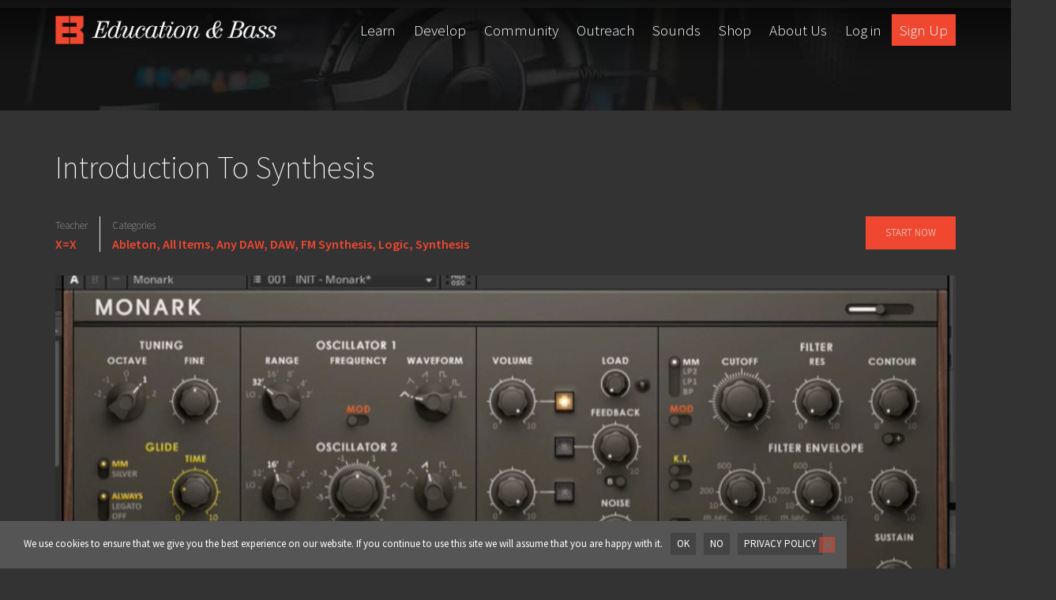

--- FILE ---
content_type: text/html; charset=UTF-8
request_url: https://www.educationandbass.online/course/introduction-to-synthesis/
body_size: 51142
content:
<!DOCTYPE html>
<html itemscope itemtype="http://schema.org/WebPage" lang="en-GB">
<head>
    <meta charset="UTF-8">
    <meta name="viewport" content="width=device-width, initial-scale=1">
    <link rel="profile" href="https://gmpg.org/xfn/11">
    <link rel="pingback" href="https://www.educationandbass.online/xmlrpc.php">
	<script type="text/javascript" id="lpData">
/* <![CDATA[ */
var lpData = {"site_url":"https:\/\/www.educationandbass.online","user_id":"0","theme":"education-and-bass","lp_rest_url":"https:\/\/www.educationandbass.online\/wp-json\/","nonce":"8b1a947de9","is_course_archive":"","courses_url":"https:\/\/www.educationandbass.online\/courses-3\/","urlParams":[],"lp_version":"4.3.2.5","lp_rest_load_ajax":"https:\/\/www.educationandbass.online\/wp-json\/lp\/v1\/load_content_via_ajax\/","ajaxUrl":"https:\/\/www.educationandbass.online\/wp-admin\/admin-ajax.php","lpAjaxUrl":"https:\/\/www.educationandbass.online\/lp-ajax-handle","coverImageRatio":"5.16","toast":{"gravity":"bottom","position":"center","duration":3000,"close":1,"stopOnFocus":1,"classPrefix":"lp-toast"},"i18n":[]};
/* ]]> */
</script>
<script type="text/javascript" id="lpSettingCourses">
/* <![CDATA[ */
var lpSettingCourses = {"lpArchiveLoadAjax":"0","lpArchiveNoLoadAjaxFirst":"0","lpArchivePaginationType":"number","noLoadCoursesJs":"0"};
/* ]]> */
</script>
		<style id="learn-press-custom-css">
			:root {
				--lp-container-max-width: 1290px;
				--lp-cotainer-padding: 1rem;
				--lp-primary-color: #ffb606;
				--lp-secondary-color: #442e66;
			}
		</style>
		<meta name='robots' content='index, follow, max-image-preview:large, max-snippet:-1, max-video-preview:-1' />

	<!-- This site is optimized with the Yoast SEO plugin v26.7 - https://yoast.com/wordpress/plugins/seo/ -->
	<title>Introduction To Synthesis - Education &amp; Bass</title>
	<link rel="canonical" href="https://www.educationandbass.online/courses/daw/ableton/introduction-to-synthesis/" />
	<meta property="og:locale" content="en_GB" />
	<meta property="og:type" content="article" />
	<meta property="og:title" content="Introduction To Synthesis - Education &amp; Bass" />
	<meta property="og:url" content="https://www.educationandbass.online/courses/daw/ableton/introduction-to-synthesis/" />
	<meta property="og:site_name" content="Education &amp; Bass" />
	<meta property="article:modified_time" content="2019-08-07T07:31:45+00:00" />
	<meta property="og:image" content="https://www.educationandbass.online/wp-content/uploads/2019/07/Screen-Shot-2019-07-21-at-19.16.55.png" />
	<meta property="og:image:width" content="1940" />
	<meta property="og:image:height" content="880" />
	<meta property="og:image:type" content="image/png" />
	<meta name="twitter:card" content="summary_large_image" />
	<!-- / Yoast SEO plugin. -->


<style id='wp-img-auto-sizes-contain-inline-css' type='text/css'>
img:is([sizes=auto i],[sizes^="auto," i]){contain-intrinsic-size:3000px 1500px}
/*# sourceURL=wp-img-auto-sizes-contain-inline-css */
</style>
<link rel='stylesheet' id='formidable-css' href='https://www.educationandbass.online/wp-content/plugins/formidable/css/formidableforms.css?ver=1131643' type='text/css' media='all' />
<style id='wp-block-library-inline-css' type='text/css'>
:root{--wp-block-synced-color:#7a00df;--wp-block-synced-color--rgb:122,0,223;--wp-bound-block-color:var(--wp-block-synced-color);--wp-editor-canvas-background:#ddd;--wp-admin-theme-color:#007cba;--wp-admin-theme-color--rgb:0,124,186;--wp-admin-theme-color-darker-10:#006ba1;--wp-admin-theme-color-darker-10--rgb:0,107,160.5;--wp-admin-theme-color-darker-20:#005a87;--wp-admin-theme-color-darker-20--rgb:0,90,135;--wp-admin-border-width-focus:2px}@media (min-resolution:192dpi){:root{--wp-admin-border-width-focus:1.5px}}.wp-element-button{cursor:pointer}:root .has-very-light-gray-background-color{background-color:#eee}:root .has-very-dark-gray-background-color{background-color:#313131}:root .has-very-light-gray-color{color:#eee}:root .has-very-dark-gray-color{color:#313131}:root .has-vivid-green-cyan-to-vivid-cyan-blue-gradient-background{background:linear-gradient(135deg,#00d084,#0693e3)}:root .has-purple-crush-gradient-background{background:linear-gradient(135deg,#34e2e4,#4721fb 50%,#ab1dfe)}:root .has-hazy-dawn-gradient-background{background:linear-gradient(135deg,#faaca8,#dad0ec)}:root .has-subdued-olive-gradient-background{background:linear-gradient(135deg,#fafae1,#67a671)}:root .has-atomic-cream-gradient-background{background:linear-gradient(135deg,#fdd79a,#004a59)}:root .has-nightshade-gradient-background{background:linear-gradient(135deg,#330968,#31cdcf)}:root .has-midnight-gradient-background{background:linear-gradient(135deg,#020381,#2874fc)}:root{--wp--preset--font-size--normal:16px;--wp--preset--font-size--huge:42px}.has-regular-font-size{font-size:1em}.has-larger-font-size{font-size:2.625em}.has-normal-font-size{font-size:var(--wp--preset--font-size--normal)}.has-huge-font-size{font-size:var(--wp--preset--font-size--huge)}.has-text-align-center{text-align:center}.has-text-align-left{text-align:left}.has-text-align-right{text-align:right}.has-fit-text{white-space:nowrap!important}#end-resizable-editor-section{display:none}.aligncenter{clear:both}.items-justified-left{justify-content:flex-start}.items-justified-center{justify-content:center}.items-justified-right{justify-content:flex-end}.items-justified-space-between{justify-content:space-between}.screen-reader-text{border:0;clip-path:inset(50%);height:1px;margin:-1px;overflow:hidden;padding:0;position:absolute;width:1px;word-wrap:normal!important}.screen-reader-text:focus{background-color:#ddd;clip-path:none;color:#444;display:block;font-size:1em;height:auto;left:5px;line-height:normal;padding:15px 23px 14px;text-decoration:none;top:5px;width:auto;z-index:100000}html :where(.has-border-color){border-style:solid}html :where([style*=border-top-color]){border-top-style:solid}html :where([style*=border-right-color]){border-right-style:solid}html :where([style*=border-bottom-color]){border-bottom-style:solid}html :where([style*=border-left-color]){border-left-style:solid}html :where([style*=border-width]){border-style:solid}html :where([style*=border-top-width]){border-top-style:solid}html :where([style*=border-right-width]){border-right-style:solid}html :where([style*=border-bottom-width]){border-bottom-style:solid}html :where([style*=border-left-width]){border-left-style:solid}html :where(img[class*=wp-image-]){height:auto;max-width:100%}:where(figure){margin:0 0 1em}html :where(.is-position-sticky){--wp-admin--admin-bar--position-offset:var(--wp-admin--admin-bar--height,0px)}@media screen and (max-width:600px){html :where(.is-position-sticky){--wp-admin--admin-bar--position-offset:0px}}

/*# sourceURL=wp-block-library-inline-css */
</style><link rel='stylesheet' id='wc-blocks-style-css' href='https://www.educationandbass.online/wp-content/plugins/woocommerce/assets/client/blocks/wc-blocks.css?ver=wc-10.4.3' type='text/css' media='all' />
<style id='global-styles-inline-css' type='text/css'>
:root{--wp--preset--aspect-ratio--square: 1;--wp--preset--aspect-ratio--4-3: 4/3;--wp--preset--aspect-ratio--3-4: 3/4;--wp--preset--aspect-ratio--3-2: 3/2;--wp--preset--aspect-ratio--2-3: 2/3;--wp--preset--aspect-ratio--16-9: 16/9;--wp--preset--aspect-ratio--9-16: 9/16;--wp--preset--color--black: #000000;--wp--preset--color--cyan-bluish-gray: #abb8c3;--wp--preset--color--white: #ffffff;--wp--preset--color--pale-pink: #f78da7;--wp--preset--color--vivid-red: #cf2e2e;--wp--preset--color--luminous-vivid-orange: #ff6900;--wp--preset--color--luminous-vivid-amber: #fcb900;--wp--preset--color--light-green-cyan: #7bdcb5;--wp--preset--color--vivid-green-cyan: #00d084;--wp--preset--color--pale-cyan-blue: #8ed1fc;--wp--preset--color--vivid-cyan-blue: #0693e3;--wp--preset--color--vivid-purple: #9b51e0;--wp--preset--color--primary: #F04730;--wp--preset--color--title: #333;--wp--preset--color--sub-title: #999;--wp--preset--color--border-input: #ddd;--wp--preset--gradient--vivid-cyan-blue-to-vivid-purple: linear-gradient(135deg,rgb(6,147,227) 0%,rgb(155,81,224) 100%);--wp--preset--gradient--light-green-cyan-to-vivid-green-cyan: linear-gradient(135deg,rgb(122,220,180) 0%,rgb(0,208,130) 100%);--wp--preset--gradient--luminous-vivid-amber-to-luminous-vivid-orange: linear-gradient(135deg,rgb(252,185,0) 0%,rgb(255,105,0) 100%);--wp--preset--gradient--luminous-vivid-orange-to-vivid-red: linear-gradient(135deg,rgb(255,105,0) 0%,rgb(207,46,46) 100%);--wp--preset--gradient--very-light-gray-to-cyan-bluish-gray: linear-gradient(135deg,rgb(238,238,238) 0%,rgb(169,184,195) 100%);--wp--preset--gradient--cool-to-warm-spectrum: linear-gradient(135deg,rgb(74,234,220) 0%,rgb(151,120,209) 20%,rgb(207,42,186) 40%,rgb(238,44,130) 60%,rgb(251,105,98) 80%,rgb(254,248,76) 100%);--wp--preset--gradient--blush-light-purple: linear-gradient(135deg,rgb(255,206,236) 0%,rgb(152,150,240) 100%);--wp--preset--gradient--blush-bordeaux: linear-gradient(135deg,rgb(254,205,165) 0%,rgb(254,45,45) 50%,rgb(107,0,62) 100%);--wp--preset--gradient--luminous-dusk: linear-gradient(135deg,rgb(255,203,112) 0%,rgb(199,81,192) 50%,rgb(65,88,208) 100%);--wp--preset--gradient--pale-ocean: linear-gradient(135deg,rgb(255,245,203) 0%,rgb(182,227,212) 50%,rgb(51,167,181) 100%);--wp--preset--gradient--electric-grass: linear-gradient(135deg,rgb(202,248,128) 0%,rgb(113,206,126) 100%);--wp--preset--gradient--midnight: linear-gradient(135deg,rgb(2,3,129) 0%,rgb(40,116,252) 100%);--wp--preset--font-size--small: 13px;--wp--preset--font-size--medium: 20px;--wp--preset--font-size--large: 28px;--wp--preset--font-size--x-large: 42px;--wp--preset--font-size--normal: 15px;--wp--preset--font-size--huge: 36px;--wp--preset--spacing--20: 0.44rem;--wp--preset--spacing--30: 0.67rem;--wp--preset--spacing--40: 1rem;--wp--preset--spacing--50: 1.5rem;--wp--preset--spacing--60: 2.25rem;--wp--preset--spacing--70: 3.38rem;--wp--preset--spacing--80: 5.06rem;--wp--preset--shadow--natural: 6px 6px 9px rgba(0, 0, 0, 0.2);--wp--preset--shadow--deep: 12px 12px 50px rgba(0, 0, 0, 0.4);--wp--preset--shadow--sharp: 6px 6px 0px rgba(0, 0, 0, 0.2);--wp--preset--shadow--outlined: 6px 6px 0px -3px rgb(255, 255, 255), 6px 6px rgb(0, 0, 0);--wp--preset--shadow--crisp: 6px 6px 0px rgb(0, 0, 0);}:where(.is-layout-flex){gap: 0.5em;}:where(.is-layout-grid){gap: 0.5em;}body .is-layout-flex{display: flex;}.is-layout-flex{flex-wrap: wrap;align-items: center;}.is-layout-flex > :is(*, div){margin: 0;}body .is-layout-grid{display: grid;}.is-layout-grid > :is(*, div){margin: 0;}:where(.wp-block-columns.is-layout-flex){gap: 2em;}:where(.wp-block-columns.is-layout-grid){gap: 2em;}:where(.wp-block-post-template.is-layout-flex){gap: 1.25em;}:where(.wp-block-post-template.is-layout-grid){gap: 1.25em;}.has-black-color{color: var(--wp--preset--color--black) !important;}.has-cyan-bluish-gray-color{color: var(--wp--preset--color--cyan-bluish-gray) !important;}.has-white-color{color: var(--wp--preset--color--white) !important;}.has-pale-pink-color{color: var(--wp--preset--color--pale-pink) !important;}.has-vivid-red-color{color: var(--wp--preset--color--vivid-red) !important;}.has-luminous-vivid-orange-color{color: var(--wp--preset--color--luminous-vivid-orange) !important;}.has-luminous-vivid-amber-color{color: var(--wp--preset--color--luminous-vivid-amber) !important;}.has-light-green-cyan-color{color: var(--wp--preset--color--light-green-cyan) !important;}.has-vivid-green-cyan-color{color: var(--wp--preset--color--vivid-green-cyan) !important;}.has-pale-cyan-blue-color{color: var(--wp--preset--color--pale-cyan-blue) !important;}.has-vivid-cyan-blue-color{color: var(--wp--preset--color--vivid-cyan-blue) !important;}.has-vivid-purple-color{color: var(--wp--preset--color--vivid-purple) !important;}.has-black-background-color{background-color: var(--wp--preset--color--black) !important;}.has-cyan-bluish-gray-background-color{background-color: var(--wp--preset--color--cyan-bluish-gray) !important;}.has-white-background-color{background-color: var(--wp--preset--color--white) !important;}.has-pale-pink-background-color{background-color: var(--wp--preset--color--pale-pink) !important;}.has-vivid-red-background-color{background-color: var(--wp--preset--color--vivid-red) !important;}.has-luminous-vivid-orange-background-color{background-color: var(--wp--preset--color--luminous-vivid-orange) !important;}.has-luminous-vivid-amber-background-color{background-color: var(--wp--preset--color--luminous-vivid-amber) !important;}.has-light-green-cyan-background-color{background-color: var(--wp--preset--color--light-green-cyan) !important;}.has-vivid-green-cyan-background-color{background-color: var(--wp--preset--color--vivid-green-cyan) !important;}.has-pale-cyan-blue-background-color{background-color: var(--wp--preset--color--pale-cyan-blue) !important;}.has-vivid-cyan-blue-background-color{background-color: var(--wp--preset--color--vivid-cyan-blue) !important;}.has-vivid-purple-background-color{background-color: var(--wp--preset--color--vivid-purple) !important;}.has-black-border-color{border-color: var(--wp--preset--color--black) !important;}.has-cyan-bluish-gray-border-color{border-color: var(--wp--preset--color--cyan-bluish-gray) !important;}.has-white-border-color{border-color: var(--wp--preset--color--white) !important;}.has-pale-pink-border-color{border-color: var(--wp--preset--color--pale-pink) !important;}.has-vivid-red-border-color{border-color: var(--wp--preset--color--vivid-red) !important;}.has-luminous-vivid-orange-border-color{border-color: var(--wp--preset--color--luminous-vivid-orange) !important;}.has-luminous-vivid-amber-border-color{border-color: var(--wp--preset--color--luminous-vivid-amber) !important;}.has-light-green-cyan-border-color{border-color: var(--wp--preset--color--light-green-cyan) !important;}.has-vivid-green-cyan-border-color{border-color: var(--wp--preset--color--vivid-green-cyan) !important;}.has-pale-cyan-blue-border-color{border-color: var(--wp--preset--color--pale-cyan-blue) !important;}.has-vivid-cyan-blue-border-color{border-color: var(--wp--preset--color--vivid-cyan-blue) !important;}.has-vivid-purple-border-color{border-color: var(--wp--preset--color--vivid-purple) !important;}.has-vivid-cyan-blue-to-vivid-purple-gradient-background{background: var(--wp--preset--gradient--vivid-cyan-blue-to-vivid-purple) !important;}.has-light-green-cyan-to-vivid-green-cyan-gradient-background{background: var(--wp--preset--gradient--light-green-cyan-to-vivid-green-cyan) !important;}.has-luminous-vivid-amber-to-luminous-vivid-orange-gradient-background{background: var(--wp--preset--gradient--luminous-vivid-amber-to-luminous-vivid-orange) !important;}.has-luminous-vivid-orange-to-vivid-red-gradient-background{background: var(--wp--preset--gradient--luminous-vivid-orange-to-vivid-red) !important;}.has-very-light-gray-to-cyan-bluish-gray-gradient-background{background: var(--wp--preset--gradient--very-light-gray-to-cyan-bluish-gray) !important;}.has-cool-to-warm-spectrum-gradient-background{background: var(--wp--preset--gradient--cool-to-warm-spectrum) !important;}.has-blush-light-purple-gradient-background{background: var(--wp--preset--gradient--blush-light-purple) !important;}.has-blush-bordeaux-gradient-background{background: var(--wp--preset--gradient--blush-bordeaux) !important;}.has-luminous-dusk-gradient-background{background: var(--wp--preset--gradient--luminous-dusk) !important;}.has-pale-ocean-gradient-background{background: var(--wp--preset--gradient--pale-ocean) !important;}.has-electric-grass-gradient-background{background: var(--wp--preset--gradient--electric-grass) !important;}.has-midnight-gradient-background{background: var(--wp--preset--gradient--midnight) !important;}.has-small-font-size{font-size: var(--wp--preset--font-size--small) !important;}.has-medium-font-size{font-size: var(--wp--preset--font-size--medium) !important;}.has-large-font-size{font-size: var(--wp--preset--font-size--large) !important;}.has-x-large-font-size{font-size: var(--wp--preset--font-size--x-large) !important;}
/*# sourceURL=global-styles-inline-css */
</style>

<style id='classic-theme-styles-inline-css' type='text/css'>
/*! This file is auto-generated */
.wp-block-button__link{color:#fff;background-color:#32373c;border-radius:9999px;box-shadow:none;text-decoration:none;padding:calc(.667em + 2px) calc(1.333em + 2px);font-size:1.125em}.wp-block-file__button{background:#32373c;color:#fff;text-decoration:none}
/*# sourceURL=/wp-includes/css/classic-themes.min.css */
</style>
<link rel='stylesheet' id='ultp-gutenberg-blocks-css' href='https://www.educationandbass.online/wp-content/plugins/uncanny-toolkit-pro/src/blocks/dist/blocks.style.build.css?ver=3.7.6' type='text/css' media='all' />
<link rel='stylesheet' id='wp-components-css' href='https://www.educationandbass.online/wp-includes/css/dist/components/style.min.css?ver=9b59bd97fd2b66569eca22b49320965d' type='text/css' media='all' />
<link rel='stylesheet' id='wp-preferences-css' href='https://www.educationandbass.online/wp-includes/css/dist/preferences/style.min.css?ver=9b59bd97fd2b66569eca22b49320965d' type='text/css' media='all' />
<link rel='stylesheet' id='wp-block-editor-css' href='https://www.educationandbass.online/wp-includes/css/dist/block-editor/style.min.css?ver=9b59bd97fd2b66569eca22b49320965d' type='text/css' media='all' />
<link rel='stylesheet' id='popup-maker-block-library-style-css' href='https://www.educationandbass.online/wp-content/plugins/popup-maker/dist/packages/block-library-style.css?ver=dbea705cfafe089d65f1' type='text/css' media='all' />
<link rel='stylesheet' id='cookie-notice-front-css' href='https://www.educationandbass.online/wp-content/plugins/cookie-notice/css/front.min.css?ver=2.5.11' type='text/css' media='all' />
<link rel='stylesheet' id='uncannyowl-learndash-toolkit-free-css' href='https://www.educationandbass.online/wp-content/plugins/uncanny-learndash-toolkit/src/assets/frontend/dist/bundle.min.css?ver=3.8.0.2' type='text/css' media='all' />
<link rel='stylesheet' id='ultp-frontend-css' href='https://www.educationandbass.online/wp-content/plugins/uncanny-toolkit-pro/src/assets/dist/frontend/bundle.min.css?ver=3.7.6' type='text/css' media='all' />
<style id='woocommerce-inline-inline-css' type='text/css'>
.woocommerce form .form-row .required { visibility: visible; }
/*# sourceURL=woocommerce-inline-inline-css */
</style>
<link rel='stylesheet' id='affwp-forms-css' href='https://www.educationandbass.online/wp-content/plugins/affiliate-wp/assets/css/forms.min.css?ver=2.30.2' type='text/css' media='all' />
<link rel='stylesheet' id='learndash_quiz_front_css-css' href='//www.educationandbass.online/wp-content/plugins/sfwd-lms/themes/legacy/templates/learndash_quiz_front.min.css?ver=4.25.7.1' type='text/css' media='all' />
<link rel='stylesheet' id='dashicons-css' href='https://www.educationandbass.online/wp-includes/css/dashicons.min.css?ver=9b59bd97fd2b66569eca22b49320965d' type='text/css' media='all' />
<link rel='stylesheet' id='learndash-css' href='//www.educationandbass.online/wp-content/plugins/sfwd-lms/src/assets/dist/css/styles.css?ver=4.25.7.1' type='text/css' media='all' />
<link rel='stylesheet' id='jquery-dropdown-css-css' href='//www.educationandbass.online/wp-content/plugins/sfwd-lms/assets/css/jquery.dropdown.min.css?ver=4.25.7.1' type='text/css' media='all' />
<link rel='stylesheet' id='learndash_lesson_video-css' href='//www.educationandbass.online/wp-content/plugins/sfwd-lms/themes/legacy/templates/learndash_lesson_video.min.css?ver=4.25.7.1' type='text/css' media='all' />
<link rel='stylesheet' id='learndash-admin-bar-css' href='https://www.educationandbass.online/wp-content/plugins/sfwd-lms/src/assets/dist/css/admin-bar/styles.css?ver=4.25.7.1' type='text/css' media='all' />
<link rel='stylesheet' id='learndash-course-grid-skin-grid-css' href='https://www.educationandbass.online/wp-content/plugins/sfwd-lms/includes/course-grid/templates/skins/grid/style.css?ver=4.25.7.1' type='text/css' media='all' />
<link rel='stylesheet' id='learndash-course-grid-pagination-css' href='https://www.educationandbass.online/wp-content/plugins/sfwd-lms/includes/course-grid/templates/pagination/style.css?ver=4.25.7.1' type='text/css' media='all' />
<link rel='stylesheet' id='learndash-course-grid-filter-css' href='https://www.educationandbass.online/wp-content/plugins/sfwd-lms/includes/course-grid/templates/filter/style.css?ver=4.25.7.1' type='text/css' media='all' />
<link rel='stylesheet' id='learndash-course-grid-card-grid-1-css' href='https://www.educationandbass.online/wp-content/plugins/sfwd-lms/includes/course-grid/templates/cards/grid-1/style.css?ver=4.25.7.1' type='text/css' media='all' />
<link rel='stylesheet' id='mc4wp-form-basic-css' href='https://www.educationandbass.online/wp-content/plugins/mailchimp-for-wp/assets/css/form-basic.css?ver=4.10.9' type='text/css' media='all' />
<link rel='stylesheet' id='hide-admin-bar-based-on-user-roles-css' href='https://www.educationandbass.online/wp-content/plugins/hide-admin-bar-based-on-user-roles/public/css/hide-admin-bar-based-on-user-roles-public.css?ver=7.0.2' type='text/css' media='all' />
<link rel='stylesheet' id='ld-content-cloner-css' href='https://www.educationandbass.online/wp-content/plugins/ld-content-cloner/public/css/ld-content-cloner-public.css?ver=1.0.0' type='text/css' media='all' />
<link rel='stylesheet' id='learndash-front-css' href='//www.educationandbass.online/wp-content/plugins/sfwd-lms/themes/ld30/assets/css/learndash.min.css?ver=4.25.7.1' type='text/css' media='all' />
<style id='learndash-front-inline-css' type='text/css'>
		.learndash-wrapper .ld-item-list .ld-item-list-item.ld-is-next,
		.learndash-wrapper .wpProQuiz_content .wpProQuiz_questionListItem label:focus-within {
			border-color: #f04730;
		}

		/*
		.learndash-wrapper a:not(.ld-button):not(#quiz_continue_link):not(.ld-focus-menu-link):not(.btn-blue):not(#quiz_continue_link):not(.ld-js-register-account):not(#ld-focus-mode-course-heading):not(#btn-join):not(.ld-item-name):not(.ld-table-list-item-preview):not(.ld-lesson-item-preview-heading),
		 */

		.learndash-wrapper .ld-breadcrumbs a,
		.learndash-wrapper .ld-lesson-item.ld-is-current-lesson .ld-lesson-item-preview-heading,
		.learndash-wrapper .ld-lesson-item.ld-is-current-lesson .ld-lesson-title,
		.learndash-wrapper .ld-primary-color-hover:hover,
		.learndash-wrapper .ld-primary-color,
		.learndash-wrapper .ld-primary-color-hover:hover,
		.learndash-wrapper .ld-primary-color,
		.learndash-wrapper .ld-tabs .ld-tabs-navigation .ld-tab.ld-active,
		.learndash-wrapper .ld-button.ld-button-transparent,
		.learndash-wrapper .ld-button.ld-button-reverse,
		.learndash-wrapper .ld-icon-certificate,
		.learndash-wrapper .ld-login-modal .ld-login-modal-login .ld-modal-heading,
		#wpProQuiz_user_content a,
		.learndash-wrapper .ld-item-list .ld-item-list-item a.ld-item-name:hover,
		.learndash-wrapper .ld-focus-comments__heading-actions .ld-expand-button,
		.learndash-wrapper .ld-focus-comments__heading a,
		.learndash-wrapper .ld-focus-comments .comment-respond a,
		.learndash-wrapper .ld-focus-comment .ld-comment-reply a.comment-reply-link:hover,
		.learndash-wrapper .ld-expand-button.ld-button-alternate {
			color: #f04730 !important;
		}

		.learndash-wrapper .ld-focus-comment.bypostauthor>.ld-comment-wrapper,
		.learndash-wrapper .ld-focus-comment.role-group_leader>.ld-comment-wrapper,
		.learndash-wrapper .ld-focus-comment.role-administrator>.ld-comment-wrapper {
			background-color:rgba(240, 71, 48, 0.03) !important;
		}


		.learndash-wrapper .ld-primary-background,
		.learndash-wrapper .ld-tabs .ld-tabs-navigation .ld-tab.ld-active:after {
			background: #f04730 !important;
		}



		.learndash-wrapper .ld-course-navigation .ld-lesson-item.ld-is-current-lesson .ld-status-incomplete,
		.learndash-wrapper .ld-focus-comment.bypostauthor:not(.ptype-sfwd-assignment) >.ld-comment-wrapper>.ld-comment-avatar img,
		.learndash-wrapper .ld-focus-comment.role-group_leader>.ld-comment-wrapper>.ld-comment-avatar img,
		.learndash-wrapper .ld-focus-comment.role-administrator>.ld-comment-wrapper>.ld-comment-avatar img {
			border-color: #f04730 !important;
		}



		.learndash-wrapper .ld-loading::before {
			border-top:3px solid #f04730 !important;
		}

		.learndash-wrapper .ld-button:hover:not([disabled]):not(.ld-button-transparent):not(.ld--ignore-inline-css),
		#learndash-tooltips .ld-tooltip:after,
		#learndash-tooltips .ld-tooltip,
		.ld-tooltip:not(.ld-tooltip--modern) [role="tooltip"],
		.learndash-wrapper .ld-primary-background,
		.learndash-wrapper .btn-join:not(.ld--ignore-inline-css),
		.learndash-wrapper #btn-join:not(.ld--ignore-inline-css),
		.learndash-wrapper .ld-button:not([disabled]):not(.ld-button-reverse):not(.ld-button-transparent):not(.ld--ignore-inline-css),
		.learndash-wrapper .ld-expand-button:not([disabled]),
		.learndash-wrapper .wpProQuiz_content .wpProQuiz_button:not([disabled]):not(.wpProQuiz_button_reShowQuestion):not(.wpProQuiz_button_restartQuiz),
		.learndash-wrapper .wpProQuiz_content .wpProQuiz_button2:not([disabled]),
		.learndash-wrapper .ld-focus .ld-focus-sidebar .ld-course-navigation-heading,
		.learndash-wrapper .ld-focus-comments .form-submit #submit,
		.learndash-wrapper .ld-login-modal input[type='submit']:not([disabled]),
		.learndash-wrapper .ld-login-modal .ld-login-modal-register:not([disabled]),
		.learndash-wrapper .wpProQuiz_content .wpProQuiz_certificate a.btn-blue:not([disabled]),
		.learndash-wrapper .ld-focus .ld-focus-header .ld-user-menu .ld-user-menu-items a:not([disabled]),
		#wpProQuiz_user_content table.wp-list-table thead th,
		#wpProQuiz_overlay_close:not([disabled]),
		.learndash-wrapper .ld-expand-button.ld-button-alternate:not([disabled]) .ld-icon {
			background-color: #f04730 !important;
			color: #000000;
		}

		.learndash-wrapper .ld-focus .ld-focus-sidebar .ld-focus-sidebar-trigger:not([disabled]):not(:hover):not(:focus) .ld-icon {
			background-color: #f04730;
		}

		.learndash-wrapper .ld-focus .ld-focus-sidebar .ld-focus-sidebar-trigger:hover .ld-icon,
		.learndash-wrapper .ld-focus .ld-focus-sidebar .ld-focus-sidebar-trigger:focus .ld-icon {
			border-color: #f04730;
			color: #f04730;
		}

		.learndash-wrapper .ld-button:focus:not(.ld-button-transparent):not(.ld--ignore-inline-css),
		.learndash-wrapper .btn-join:focus:not(.ld--ignore-inline-css),
		.learndash-wrapper #btn-join:focus:not(.ld--ignore-inline-css),
		.learndash-wrapper .ld-expand-button:focus,
		.learndash-wrapper .wpProQuiz_content .wpProQuiz_button:not(.wpProQuiz_button_reShowQuestion):focus:not(.wpProQuiz_button_restartQuiz),
		.learndash-wrapper .wpProQuiz_content .wpProQuiz_button2:focus,
		.learndash-wrapper .ld-focus-comments .form-submit #submit,
		.learndash-wrapper .ld-login-modal input[type='submit']:focus,
		.learndash-wrapper .ld-login-modal .ld-login-modal-register:focus,
		.learndash-wrapper .wpProQuiz_content .wpProQuiz_certificate a.btn-blue:focus {
			opacity: 0.75; /* Replicates the hover/focus states pre-4.21.3. */
			outline-color: #f04730;
		}

		.learndash-wrapper .ld-button:hover:not(.ld-button-transparent):not(.ld--ignore-inline-css),
		.learndash-wrapper .btn-join:hover:not(.ld--ignore-inline-css),
		.learndash-wrapper #btn-join:hover:not(.ld--ignore-inline-css),
		.learndash-wrapper .ld-expand-button:hover,
		.learndash-wrapper .wpProQuiz_content .wpProQuiz_button:not(.wpProQuiz_button_reShowQuestion):hover:not(.wpProQuiz_button_restartQuiz),
		.learndash-wrapper .wpProQuiz_content .wpProQuiz_button2:hover,
		.learndash-wrapper .ld-focus-comments .form-submit #submit,
		.learndash-wrapper .ld-login-modal input[type='submit']:hover,
		.learndash-wrapper .ld-login-modal .ld-login-modal-register:hover,
		.learndash-wrapper .wpProQuiz_content .wpProQuiz_certificate a.btn-blue:hover {
			background-color: #f04730; /* Replicates the hover/focus states pre-4.21.3. */
			opacity: 0.85; /* Replicates the hover/focus states pre-4.21.3. */
		}

		.learndash-wrapper .ld-item-list .ld-item-search .ld-closer:focus {
			border-color: #f04730;
		}

		.learndash-wrapper .ld-focus .ld-focus-header .ld-user-menu .ld-user-menu-items:before {
			border-bottom-color: #f04730 !important;
		}

		.learndash-wrapper .ld-button.ld-button-transparent:hover {
			background: transparent !important;
		}

		.learndash-wrapper .ld-button.ld-button-transparent:focus {
			outline-color: #f04730;
		}

		.learndash-wrapper .ld-focus .ld-focus-header .sfwd-mark-complete .learndash_mark_complete_button:not(.ld--ignore-inline-css),
		.learndash-wrapper .ld-focus .ld-focus-header #sfwd-mark-complete #learndash_mark_complete_button,
		.learndash-wrapper .ld-button.ld-button-transparent,
		.learndash-wrapper .ld-button.ld-button-alternate,
		.learndash-wrapper .ld-expand-button.ld-button-alternate {
			background-color:transparent !important;
		}

		.learndash-wrapper .ld-focus-header .ld-user-menu .ld-user-menu-items a,
		.learndash-wrapper .ld-button.ld-button-reverse:hover,
		.learndash-wrapper .ld-alert-success .ld-alert-icon.ld-icon-certificate,
		.learndash-wrapper .ld-alert-warning .ld-button,
		.learndash-wrapper .ld-primary-background.ld-status {
			color:white !important;
		}

		.learndash-wrapper .ld-status.ld-status-unlocked {
			background-color: rgba(240,71,48,0.2) !important;
			color: #f04730 !important;
		}

		.learndash-wrapper .wpProQuiz_content .wpProQuiz_addToplist {
			background-color: rgba(240,71,48,0.1) !important;
			border: 1px solid #f04730 !important;
		}

		.learndash-wrapper .wpProQuiz_content .wpProQuiz_toplistTable th {
			background: #f04730 !important;
		}

		.learndash-wrapper .wpProQuiz_content .wpProQuiz_toplistTrOdd {
			background-color: rgba(240,71,48,0.1) !important;
		}


		.learndash-wrapper .wpProQuiz_content .wpProQuiz_time_limit .wpProQuiz_progress {
			background-color: #f04730 !important;
		}
		
		.learndash-wrapper #quiz_continue_link,
		.learndash-wrapper .ld-secondary-background,
		.learndash-wrapper .learndash_mark_complete_button:not(.ld--ignore-inline-css),
		.learndash-wrapper #learndash_mark_complete_button,
		.learndash-wrapper .ld-status-complete,
		.learndash-wrapper .ld-alert-success .ld-button,
		.learndash-wrapper .ld-alert-success .ld-alert-icon {
			background-color: #019e7c !important;
		}

		.learndash-wrapper #quiz_continue_link:focus,
		.learndash-wrapper .learndash_mark_complete_button:focus:not(.ld--ignore-inline-css),
		.learndash-wrapper #learndash_mark_complete_button:focus,
		.learndash-wrapper .ld-alert-success .ld-button:focus {
			outline-color: #019e7c;
		}

		.learndash-wrapper .wpProQuiz_content a#quiz_continue_link {
			background-color: #019e7c !important;
		}

		.learndash-wrapper .wpProQuiz_content a#quiz_continue_link:focus {
			outline-color: #019e7c;
		}

		.learndash-wrapper .course_progress .sending_progress_bar {
			background: #019e7c !important;
		}

		.learndash-wrapper .wpProQuiz_content .wpProQuiz_button_reShowQuestion:hover, .learndash-wrapper .wpProQuiz_content .wpProQuiz_button_restartQuiz:hover {
			background-color: #019e7c !important;
			opacity: 0.75;
		}

		.learndash-wrapper .wpProQuiz_content .wpProQuiz_button_reShowQuestion:focus,
		.learndash-wrapper .wpProQuiz_content .wpProQuiz_button_restartQuiz:focus {
			outline-color: #019e7c;
		}

		.learndash-wrapper .ld-secondary-color-hover:hover,
		.learndash-wrapper .ld-secondary-color,
		.learndash-wrapper .ld-focus .ld-focus-header .sfwd-mark-complete .learndash_mark_complete_button:not(.ld--ignore-inline-css),
		.learndash-wrapper .ld-focus .ld-focus-header #sfwd-mark-complete #learndash_mark_complete_button,
		.learndash-wrapper .ld-focus .ld-focus-header .sfwd-mark-complete:after {
			color: #019e7c !important;
		}

		.learndash-wrapper .ld-secondary-in-progress-icon {
			border-left-color: #019e7c !important;
			border-top-color: #019e7c !important;
		}

		.learndash-wrapper .ld-alert-success {
			border-color: #019e7c;
			background-color: transparent !important;
			color: #019e7c;
		}

		
/*# sourceURL=learndash-front-inline-css */
</style>
<link rel='stylesheet' id='woocommerce-nyp-css' href='https://www.educationandbass.online/wp-content/plugins/woocommerce-name-your-price/assets/css/name-your-price.css?ver=3.1.7' type='text/css' media='all' />
<link rel='stylesheet' id='learnpress-css' href='https://www.educationandbass.online/wp-content/plugins/learnpress/assets/css/learnpress.css?ver=1768769420' type='text/css' media='all' />
<link rel='stylesheet' id='learnpress-widgets-css' href='https://www.educationandbass.online/wp-content/plugins/learnpress/assets/css/widgets.css?ver=1768769420' type='text/css' media='all' />
<link rel='stylesheet' id='thim-parent-style-css' href='https://www.educationandbass.online/wp-content/themes/eduma/style.css?v=1.0.61&#038;ver=9b59bd97fd2b66569eca22b49320965d' type='text/css' media='all' />
<link rel='stylesheet' id='font-awesome-5-all-css' href='https://www.educationandbass.online/wp-content/themes/eduma/assets/css/all.min.css?ver=5.5.8' type='text/css' media='all' />
<link rel='stylesheet' id='font-awesome-4-shim-css' href='https://www.educationandbass.online/wp-content/themes/eduma/assets/css/v4-shims.min.css?ver=5.5.8' type='text/css' media='all' />
<link rel='stylesheet' id='elementor-icons-thim-ekits-fonts-css' href='https://www.educationandbass.online/wp-content/themes/eduma/assets/css/thim-ekits-icons.min.css?ver=5.5.8' type='text/css' media='all' />
<link rel='stylesheet' id='thim-style-css' href='https://www.educationandbass.online/wp-content/themes/education-and-bass/style.css?ver=696d478c1e800' type='text/css' media='all' />
<style id='thim-style-inline-css' type='text/css'>
:root{--thim-body-primary-color:#F04730;--thim-body-secondary-color:#EA9035;--thim-button-text-color:#FFFFFF;--thim-button-hover-color:#FF6C33;--thim-border-color:#eee;--thim-placeholder-color:#999;--top-info-course-background_color:#273044;--top-info-course-text_color:#fff;--thim-footer-font-title-variant:700;--thim-footer-font-title-font-size:14px;--thim-footer-font-title-line-height:40px;--thim-footer-font-title-text-transform:uppercase;--thim-top-heading-title-align:left;--thim-top-heading-title-font-size-desktop:48px;--thim-top-heading-title-font-size-mobile:35px;--thim-top-heading-title-font-text-transform:uppercase;--thim-top-heading-title-font-weight:bold;--thim-top-heading-padding-top:90px;--thim-top-heading-padding-bottom:90px;--thim-top-heading-padding-top-mobile:50px;--thim-top-heading-padding-bottom-mobile:50px;--thim-breacrumb-font-size:1em;--thim-breacrumb-color:#666;--thim-course-price-color:#f24c0a;--thim-width-logo:155px;--thim-bg-color-toolbar:#111;--thim-text-color-toolbar:#ababab;--thim-link-color-toolbar:#fff;--thim-link-hover-color-toolbar:#fff;--thim-toolbar-variant:600;--thim-toolbar-font-size:12px;--thim-toolbar-line-height:30px;--thim-toolbar-text-transform:none;--thim-toolbar-border-type:dashed;--thim-toolbar-border-size:1px;--thim-link-color-toolbar-border-button:#ddd;--thim-bg-main-menu-color:rgba(255,255,255,0);--thim-main-menu-variant:600;--thim-main-menu-font-size:16px;--thim-main-menu-line-height:1.3em;--thim-main-menu-text-transform:uppercase;--thim-main-menu-font-weight:600;--thim-main-menu-text-color:#ffffff;--thim_main_menu_text_color_rgb:255,255,255;--thim-main-menu-text-hover-color:#ffffff;--thim-sticky-bg-main-menu-color:#fff;--thim-sticky-main-menu-text-color:#333;--thim_sticky_main_menu_text_color_rgb:51,3,;--thim-sticky-main-menu-text-hover-color:#333;--thim-sub-menu-bg-color:#ffffff;--thim-sub-menu-border-color:rgba(43,43,43,0);--thim-sub-menu-text-color:#999;--thim-sub-menu-text-color-hover:#333;--thim-bg-mobile-menu-color:#232323;--thim-mobile-menu-text-color:#777;--thim_mobile_menu_text_color_rgb:119,7,;--thim-mobile-menu-text-hover-color:#fff;--thim-footer-font-size:14px;--thim-bg-switch-layout-style:#f5f5f5;--thim-padding-switch-layout-style:10px;--thim-font-body-font-family:Source Sans Pro;--thim-font-body-variant:regular;--thim-font-body-font-size:16px;--thim-font-body-line-height:1.7em;--thim-font-body-color:#ffffff;--thim-font-title-font-family:Source Sans Pro;--thim-font-title-color:#f04730;--thim-font-title-variant:200;--thim-font-h1-font-size:36px;--thim-font-h1-line-height:1.6em;--thim-font-h1-text-transform:none;--thim-font-h2-font-size:28px;--thim-font-h2-line-height:1.6em;--thim-font-h2-text-transform:none;--thim-font-h3-font-size:24px;--thim-font-h3-line-height:1.6em;--thim-font-h3-text-transform:none;--thim-font-h4-font-size:18px;--thim-font-h4-line-height:1.6em;--thim-font-h4-text-transform:none;--thim-font-h4-variant:600;--thim-font-h5-font-size:16px;--thim-font-h5-line-height:1.6em;--thim-font-h5-text-transform:none;--thim-font-h5-variant:600;--thim-font-h6-font-size:16px;--thim-font-h6-line-height:1.4em;--thim-font-h6-text-transform:none;--thim-font-h6-variant:600;--thim-font-title-sidebar-font-size:18px;--thim-font-title-sidebar-line-height:1.4em;--thim-font-title-sidebar-text-transform:uppercase;--thim-font-button-variant:regular;--thim-font-button-font-size:13px;--thim-font-button-line-height:1.6em;--thim-font-button-text-transform:uppercase;--thim-preload-style-background:#ffffff;--thim-preload-style-color:#ffb606;--thim-footer-bg-color:#111;--thim-footer-color-title:#fff;--thim-footer-color-text:#999;--thim-footer-color-link:#eee;--thim-footer-color-hover:#ffb606;--thim-padding-content-pdtop-desktop:60px;--thim-padding-content-pdbottom-desktop:60px;--thim-padding-content-pdtop-mobile:40px;--thim-padding-content-pdbottom-mobile:40px;--thim-copyright-bg-color:#111;--thim-copyright-text-color:#999;--thim-copyright-border-color:#222;--thim-bg-pattern:url("http://eb.detype.com/wp-content/themes/eduma/images/patterns/pattern1.png");--thim-bg-repeat:no-repeat;--thim-bg-position:center;--thim-bg-attachment:inherit;--thim-bg-size:inherit;--thim-footer-bg-repeat:no-repeat;--thim-footer-bg-position:center;--thim-footer-bg-size:inherit;--thim-footer-bg-attachment:inherit;--thim-body-bg-color:#333333;}
/** CSS Custom VC */
.footer-bottom .thim-bg-overlay-color-half {
	background-size: cover;
	background-position: center center
}

.footer-bottom .thim-bg-overlay-color-half .widget_heading {
	margin-bottom: 30px
}

.vc_row.thim-bg-overlay:before {
	display: block
}

.vc_row.thim-bg-overlay.vc_parallax .vc_parallax-inner {
	z-index: -1
}

.vc_row.wpb_row {
	margin-bottom: 30px
}

.thim-style-content-new-1 .vc_row.wpb_row {
	margin-bottom: 0
}

.thim-style-content-new-1 .vc_row.wpb_row.vc_parallax {
	overflow: hidden
}

.thim-style-content-new-1 .vc_parallax_right.vc_parallax {
	background-position-x: right;
	background-position-y: 10%;
	background-repeat: no-repeat;
	background-size: auto
}

.thim-style-content-new-1 .vc_parallax_right.vc_parallax .vc_parallax-inner {
	background-position-x: right;
	background-position-y: 30%;
	background-repeat: no-repeat;
	background-size: auto
}

.thim-style-content-new-1 .vc_parallax_left.vc_parallax {
	background-position-x: left;
	background-position-y: 85px;
	background-repeat: no-repeat;
	background-size: auto
}

.thim-style-content-new-1 .vc_parallax_left.vc_parallax .vc_parallax-inner {
	background-position-x: left;
	background-position-y: 280px;
	background-repeat: no-repeat;
	background-size: auto
}

body .wpb_text_column .thim-register-now-form {
	margin-bottom: 80px
}

.vc_row.wpb_row.thim-no-margin-top {
	margin-top: 0
}

.vc_row.wpb_row.thim-margin-top-10 {
	margin-top: 10px
}

.vc_row.wpb_row.thim-margin-top-20 {
	margin-top: 20px
}

.vc_row.wpb_row.thim-margin-top-30 {
	margin-top: 30px
}

.vc_row.wpb_row.thim-margin-top-40 {
	margin-top: 40px
}

.vc_row.wpb_row.thim-margin-top-50 {
	margin-top: 50px
}

.vc_row.wpb_row.thim-margin-top-60 {
	margin-top: 60px
}

.vc_row.wpb_row.thim-margin-top-70 {
	margin-top: 70px
}

.vc_row.wpb_row.thim-margin-top-80 {
	margin-top: 80px
}

.vc_row.wpb_row.thim-margin-top-90 {
	margin-top: 90px
}

.vc_row.wpb_row.thim-margin-top-100 {
	margin-top: 100px
}

.vc_row.wpb_row.thim-no-margin-bottom {
	margin-bottom: 0
}

.vc_row.wpb_row.thim-margin-bottom-10 {
	margin-bottom: 10px
}

.vc_row.wpb_row.thim-margin-bottom-20 {
	margin-bottom: 20px
}

.vc_row.wpb_row.thim-margin-bottom-30 {
	margin-bottom: 30px
}

.vc_row.wpb_row.thim-margin-bottom-40 {
	margin-bottom: 40px
}

.vc_row.wpb_row.thim-margin-bottom-50 {
	margin-bottom: 50px
}

.vc_row.wpb_row.thim-margin-bottom-60 {
	margin-bottom: 60px
}

.vc_row.wpb_row.thim-margin-bottom-70 {
	margin-bottom: 70px
}

.vc_row.wpb_row.thim-margin-bottom-80 {
	margin-bottom: 80px
}

.vc_row.wpb_row.thim-margin-bottom-90 {
	margin-bottom: 90px
}

.vc_row.wpb_row.thim-margin-bottom-100 {
	margin-bottom: 100px
}

body .wpcf7-form .your-email, body .wpcf7-form .your-name {
	margin-bottom: 20px
}

body .thim-get-100s {
	padding-bottom: 30px
}

body .lp_pmpro_courses_by_level .level-wrap {
	margin-bottom: 50px
}

#main-content .thim-about-us-quote hr {
	margin-bottom: 38px
}

.vc_tta-container[data-vc-action*=collapse] > h2 {
	line-height: 30px;
	margin: 0;
	font-size: 22px;
	font-weight: 700;
	position: relative;
	padding-bottom: 22px;
	margin-bottom: 46px;
	text-transform: none;
	text-align: center
}

.vc_tta-container[data-vc-action*=collapse] > h2:after {
	content: '';
	width: 35px;
	height: 1px;
	left: 0;
	right: 0;
	margin: auto;
	background: #333;
	position: absolute;
	bottom: 0
}

body .vc_tta-color-grey.vc_tta-style-classic .vc_tta-panel {
	margin-bottom: 6px
}

body .vc_tta-color-grey.vc_tta-style-classic .vc_tta-panel .vc_tta-panel-heading {
	background: 0 0;
	border: none;
	margin: 0
}

body .vc_tta-color-grey.vc_tta-style-classic .vc_tta-panel .vc_tta-panel-heading:hover {
	background: 0 0;
	border: none
}

body .vc_tta-color-grey.vc_tta-style-classic .vc_tta-panel.vc_active .vc_tta-panel-heading {
	background: 0 0;
	border: none
}

body .vc_tta-color-grey.vc_tta-style-classic .vc_tta-panel .vc_tta-panel-body {
	background: 0 0;
	border-top: 0;
	border-color: #eee
}

body .vc_tta.vc_general .vc_tta-panel-title {
	border: 1px solid #e5e5e5;
	line-height: 30px;
	margin: 0;
	padding-left: 25px;
	background: 0 0
}

body .vc_tta.vc_general .vc_tta-panel-title > a {
	line-height: 30px;
	display: block;
	font-size: 15px;
	font-weight: 700;
	padding: 0 10px 0 15px !important;
	position: relative;
	color: #666
}

body .vc_tta.vc_general .vc_tta-panel-title > a:before {
	width: 5px;
	height: 5px;
	content: '';
	background: #666;
	border-radius: 50%;
	position: absolute;
	top: 13px;
	left: 0;
	margin: auto
}

body .vc_tta.vc_tta-accordion .vc_tta-controls-icon-position-left .vc_tta-controls-icon {
	right: 10px;
	left: auto;
	font-size: 15px;
	line-height: 30px;
	float: right;
	position: absolute;
	height: 8px;
	width: 8px;
	top: 16px
}

.wpb-js-composer .vc_tta.vc_tta-accordion .vc_tta-controls-icon-position-left .vc_tta-controls-icon {
	left: auto
}

#main .become-teacher-form ul li input {
	margin-bottom: 10px
}

#main .vc_tta.vc_tta-spacing-1 .vc_tta-tab {
	border: none
}

#main .vc_tta-tabs.vc_general .vc_tta-panels {
	padding: 60px 30px;
	background: 0 0;
	border: 1px solid #eee;
	border-radius: 0
}

body .thim-apply-as-intructor {
	float: none
}

body .vc_tta.vc_tta-spacing-1 {
	line-height: 26px
}

body .vc_tta.vc_tta-spacing-1 .vc_tta-tabs-container {
	margin: 0
}

body .vc_tta.vc_tta-spacing-1 .vc_tta-tabs-list {
	width: 100%;
	margin: 0
}

body .vc_tta.vc_tta-spacing-1 .vc_tta-tab {
	margin: 0;
	position: relative;
	overflow: hidden;
	float: left;
	height: 50px;
	width: 33.3333333%
}

body .vc_tta.vc_tta-spacing-1.vc_tta-tabs-position-left .vc_tta-tabs-list {
	display: block;
	height: auto;
	margin: 0
}

body .vc_tta.vc_tta-spacing-1.vc_tta-tabs-position-left .vc_tta-tab {
	width: 100%
}

body .vc_tta.vc_tta-spacing-1.vc_tta-tabs-position-left .vc_tta-tab a {
	margin-right: 0
}

body .vc_tta.vc_tta-spacing-1.vc_tta-tabs-position-left .vc_tta-tab.vc_active:after {
	background-color: #eee
}

body .vc_tta.vc_tta-spacing-1.vc_tta-tabs-position-left .vc_tta-tab:before {
	left: auto;
	right: 0;
	width: 4px;
	height: auto;
	bottom: 0
}

body .vc_tta.vc_tta-spacing-1 .vc_tta-tab:before {
	content: '';
	position: absolute;
	left: 0;
	right: 3px;
	top: 0;
	height: 4px;
	z-index: 10;
	background: 0 0
}

body .vc_tta.vc_tta-spacing-1 .vc_tta-tab:after {
	content: '';
	position: absolute;
	left: 0;
	right: 3px;
	bottom: 0;
	height: 1px;
	z-index: 10;
	background: #eee
}

body .vc_tta.vc_tta-spacing-1 .vc_tta-tab.vc_active:before {
	background: #ffb606
}

body .vc_tta.vc_tta-spacing-1 .vc_tta-tab.vc_active:after {
	background: #fff
}

body .vc_tta.vc_tta-spacing-1 .vc_tta-tab.vc_active a {
	background: 0 0 !important
}

body .vc_tta.vc_tta-spacing-1 .vc_tta-tab.vc_active a .fa {
	color: #ffb606
}

body .vc_tta.vc_tta-spacing-1 .vc_tta-tab:last-child:before {
	right: 0
}

body .vc_tta.vc_tta-spacing-1 .vc_tta-tab:last-child:after {
	right: 0
}

body .vc_tta.vc_tta-spacing-1 .vc_tta-tab:last-child a {
	margin-right: 0
}

body .vc_tta.vc_tta-spacing-1 .vc_tta-tab a {
	color: #333;
	border-radius: 0;
	margin-right: 3px;
	border: 1px solid #eee;
	border-bottom: 0 !important;
	font-size: 13px;
	font-weight: 700;
	background: #f9f9f9;
	line-height: 29px;
	white-space: nowrap;
	overflow: hidden;
	text-overflow: ellipsis;
	padding: 10px 15px
}

body .vc_tta.vc_tta-spacing-1 .vc_tta-tab a:hover {
	background: #f9f9f9;
	border-color: #eee
}

body .vc_tta.vc_tta-spacing-1 .vc_tta-tab a .fa {
	font-size: 13px
}

body footer#colophon .thim-social {
	margin-top: 30px
}

.thim-bg-overlay-color:before {
	display: block !important
}

.thim-welcome-university > .vc_column_container:first-child > .vc_column-inner {
	position: relative
}

.thim-welcome-university > .vc_column_container:first-child > .vc_column-inner:before {
	content: '';
	position: absolute;
	top: 52px;
	bottom: 0;
	right: 0;
	width: 1px;
	height: auto;
	background: #eee;
	display: block
}

body .thim-best-industry.vc_row {
	margin-bottom: 80px
}

body .thim-bg-pattern:after, body .thim-bg-pattern:before {
	display: block
}

body .navbar-nav > li > .submenu-widget .thim-megamenu-vc.widget {
	float: left;
	padding-top: 0
}

.navbar-nav > li > .submenu-widget .thim-megamenu-vc.widget .widget-title, .navbar-nav > li > .submenu-widget .thim-megamenu-vc.widget .widgettitle {
	text-transform: uppercase;
	font-size: 14px;
	font-weight: 700;
	line-height: 25px;
	margin: 0;
	margin-bottom: 10px
}

.navbar-nav > li > .submenu-widget .thim-megamenu-vc.widget.widget_nav_menu {
	padding-left: 15px;
	padding-right: 30px;
	width: 31%
}

.navbar-nav > li > .submenu-widget .thim-megamenu-vc.widget.widget_courses {
	padding-left: 30px;
	padding-right: 30px;
	border-right: 1px solid #eee;
	border-left: 1px solid #eee;
	width: 31%
}

.navbar-nav > li > .submenu-widget .thim-megamenu-vc.widget.widget_single-images {
	width: 38%;
	padding-left: 30px;
	padding-right: 15px
}

.navbar-nav > li > .submenu-widget .thim-megamenu-vc.widget.widget_single-images img {
	margin-bottom: 10px
}

body .navbar-nav > li > .submenu-widget.sub-menu {
	padding-top: 30px
}

footer#colophon .footer {
	padding-top: 55px;
	padding-bottom: 35px
}

.thim-search-light-style > .wpb_column.vc_column_container {
	padding-top: 38px;
	padding-bottom: 34px;
	position: relative;
	transform: translate(0, -150px);
	-webkit-transform: translate(0, -150px);
	-moz-transform: translate(0, -150px);
	-ms-transform: translate(0, -150px);
	-o-transform: translate(0, -150px);
	top: 50%;
	left: 0;
	right: 0;
	float: none
}

.thim-search-light-style > .wpb_column.vc_column_container > div {
	position: relative
}

.thim-search-light-style > .wpb_column.vc_column_container:before {
	background: rgba(0, 0, 0, .7);
	content: '';
	position: absolute;
	left: 0;
	top: 0;
	bottom: 0;
	right: 0;
	max-width: 810px;
	margin: auto
}

body .thim-join-the-elite-group:before {
	display: block
}

.thim-widget-courses .thim-category-tabs.thim-course-grid {
	margin-top: -78px
}

@media (min-width: 768px) {
	.thim-row-vc-5-columns .vc_col-sm-2 {
		width: 20%
	}

	.thim-row-vc-5-columns .vc_col-sm-2.thim-col-last-hidden {
		display: none
	}
}

@media (max-width: 767px) {
	#main .vc_tta-tabs.vc_general .vc_tta-panels {
		padding: 0;
		border: none
	}
}

.header_v3_container .vc_row.wpb_row {
	margin-bottom: 0
}

footer#colophon .footer .row aside {
	padding-top: 0;
	padding-bottom: 0
}

.thim-demo-university-3 footer#colophon .footer, footer#colophon.thim-footer-university-3 .footer {
	padding-top: 55px;
	padding-bottom: 25px
}

footer#colophon.thim-footer-university-4 .footer {
	padding-top: 55px;
	padding-bottom: 55px
}

footer#colophon .widget_thim_layout_builder > .vc_row {
	margin-bottom: 0
}

.wpb_column.width-30 {
	width: 30%
}

.wpb_column.width-31 {
	width: 31%
}

.wpb_column.width-32 {
	width: 32%
}

.wpb_column.width-38 {
	width: 38%
}

.wpb_column.width-40 {
	width: 40%
}

.wpb_column.width-43 {
	width: 43%
}

.wpb_column.width-60 {
	width: 60%
}

.wpb_column.width-68 {
	width: 68%
}

.wpb_column.width-70 {
	width: 70%
}

.vc_row.row-sm-padding-left-210 {
	padding-left: 210px
}

@media (max-width: 768px) {
	.wpb_column.width-30, .wpb_column.width-32, .wpb_column.width-40, .wpb_column.width-43, .wpb_column.width-60, .wpb_column.width-68, .wpb_column.width-70 {
		width: 100%
	}

	.thim-demo-university-3 .footer .wpb_column.vc_column_container {
		text-align: center
	}

	.vc_row.row-sm-padding-left-210 {
		padding-left: 0
	}
}

.vc_row.thim-left-full-bg-secondary-color:before, .vc_row.thim-right-bg-secondary-color:before {
	display: block
}

.vc_row.thim-right-bg-secondary-color:before {
	width: calc(50% - 211px);
	width: -webkit-calc(50% - 211px);
	width: -moz-calc(50% - 211px)
}

body .thim-scholarships {
	padding: 0
}

.thim-welcome-university .thim-register-now-form .title i, .thim-welcome-university-2 .thim-register-now-form .title i {
	z-index: 5
}

.thim-register-now-form .title i {
	position: relative;
	font-style: normal
}

body.wpb-js-composer .vc_tta.vc_tta-accordion .vc_tta-controls-icon-position-left .vc_tta-controls-icon {
	right: 20px;
	left: auto
}

.vc_row[data-vc-full-width].thim-overflow-visible {
	overflow: visible
}

body .vc_tta.vc_tta-spacing-1 .vc_tta-tab .vc_active a .fa {
	color: var(--thim-body-primary-color, #ffb606)
}

body .vc_tta.vc_tta-spacing-1 .vc_tta-tab .vc_active:before, body .vc_tta.vc_general .vc_active .vc_tta-panel-title > a:before, body .vc_tta.vc_general .vc_tta-panel-title:hover > a:before {
	background-color: var(--thim-body-primary-color, #ffb606)
}

body .vc_tta.vc_general .vc_active .vc_tta-panel-title .vc_tta-controls-icon:before, body .vc_tta.vc_general .vc_active .vc_tta-panel-title .vc_tta-controls-icon:after, body .vc_tta.vc_general .vc_tta-panel-title:hover .vc_tta-controls-icon:before, body .vc_tta.vc_general .vc_tta-panel-title:hover .vc_tta-controls-icon:after {
	border-color: var(--thim-body-primary-color, #ffb606)
}

body .vc_tta.vc_tta-spacing-1 .vc_tta-tab a {
	color: var(--thim-font-title-color)
}

.vc_tta-container[data-vc-action*=collapse] > h2:after {
	background-color: var(--thim-font-title-color)
}

/** CSS Single Course */
@charset "UTF-8";.lp-overlay .modal-header{position:relative}.lp-overlay .modal-header .close{background:transparent !important;padding:0;font-size:1.6em;position:absolute;top:5px;right:10px;color:var(--thim-body-primary-color,#ffb606)}.lp-overlay .lp-modal-dialog .lp-modal-content{border-radius:var(--thim-border-radius-item,0)}.lp-overlay .lp-modal-dialog .lp-modal-content .lp-modal-header{background:var(--thim-body-primary-color,#ffb606);padding:10px 20px}.lp-overlay .lp-modal-dialog .lp-modal-content .lp-modal-header h3{text-align:center;font-size:var(--thim-font-h4-font-size)}.lp-overlay .lp-modal-dialog .lp-modal-content .lp-modal-body{padding:15px 20px}.lp-overlay .lp-modal-dialog .lp-modal-content a.pd-2em{padding:0}.lp-overlay .lp-modal-dialog .lp-modal-content .lp-modal-footer{gap:20px;display:flex}.lp-overlay .lp-modal-dialog .lp-modal-content .lp-modal-footer .lp-button{flex-basis:50%;padding:10px 30px;background:var(--thim-body-primary-color,#ffb606);color:var(--thim-button-text-color);border:1px solid var(--thim-body-primary-color,#ffb606);border-radius:var(--thim-border-radius-item,0);font-size:1rem;line-height:1.3em}.lp-overlay .lp-modal-dialog .lp-modal-content .lp-modal-footer .lp-button:hover{background:var(--thim-button-hover-color);border-color:var(--thim-button-hover-color)}.lp-overlay .lp-modal-dialog .lp-modal-content .lp-modal-footer .lp-button.btn-no{background-color:transparent;border-color:var(--thim-body-secondary-color,#4caf50);color:var(--thim-body-secondary-color,#4caf50)}.lp-overlay .lp-modal-dialog .lp-modal-content .lp-modal-footer .lp-button.btn-no:hover{color:var(--thim-button-text-color);background-color:var(--thim-body-secondary-color,#4caf50);border-color:var(--thim-body-secondary-color,#4caf50)}#learn-press-quiz-app #lp-modal-window{border-radius:var(--thim-border-radius-item,0)}.single-quiz button.check_answer,.single-quiz button.next-question,.single-quiz button.prev-question,.single-quiz button.button-finish-quiz,.single-quiz button.button-retake-quiz,.single-quiz button.button-start-quiz{border:0;height:40px;line-height:30px;font-size:13px;padding:5px 25px;text-transform:uppercase;font-weight:700;border-radius:0;background:#111;color:#fff}.single-quiz button.check_answer:hover,.single-quiz button.next-question:hover,.single-quiz button.prev-question:hover,.single-quiz button.button-finish-quiz:hover,.single-quiz button.button-retake-quiz:hover,.single-quiz button.button-start-quiz:hover{color:var(--thim-font-title-color);background-color:var(--thim-body-primary-color,#ffb606)}.single-quiz button.button-finish-quiz,.single-quiz button.button-retake-quiz,.single-quiz button.button-start-quiz{background:#54b551}.single-quiz button.prev-question{margin-right:5px}.single-quiz .back-to-course{font-size:13px;font-weight:700;color:var(--thim-font-title-color)}.single-quiz .quiz-content{margin-bottom:34px}.single-quiz .quiz-clock .quiz-total{display:inline-block;line-height:30px;padding-right:20px;margin-bottom:30px}.single-quiz .quiz-clock .quiz-total .fa{font-size:15px;line-height:30px;vertical-align:middle;margin-right:5px}.single-quiz .quiz-clock .quiz-total .quiz-text{font-weight:700;display:inline-block}.single-quiz .quiz-clock .quiz-total .quiz-text .number{color:var(--thim-body-primary-color,#ffb606)}.single-quiz .quiz-clock .quiz-timer{display:inline-block;padding-left:20px;border-left:1px solid var(--thim-border-color,#eee);line-height:30px;font-size:15px;font-weight:700;margin-bottom:30px}.single-quiz .quiz-clock .quiz-timer #quiz-countdown,.single-quiz .quiz-clock .quiz-timer #quiz-countdown-value{margin:0 7px;color:var(--thim-body-primary-color,#ffb606);line-height:30px;font-size:15px;display:inline-block}.single-quiz .quiz-clock .quiz-timer .quiz-countdown-label{font-size:15px;font-style:normal;font-weight:700;color:#666}.single-quiz .quiz-clock .quiz-timer .fa{font-size:15px;line-height:30px;vertical-align:middle;margin-right:5px}.single-quiz .quiz-results h3,.single-quiz .quiz-questions h3{text-transform:uppercase;font-size:16px;font-weight:700;line-height:30px}.single-quiz .quiz-questions{margin-bottom:30px}.single-quiz .quiz-questions.list-quiz-questions:not(.completed-questions) ul>li{padding-left:0}.single-quiz .quiz-questions ul{margin:0}.single-quiz .quiz-questions ul li{list-style:none;line-height:24px;border-bottom:1px solid var(--thim-border-color,#eee);position:relative;padding-left:20px;padding-top:10px;padding-bottom:10px;margin:0}.single-quiz .quiz-questions ul li:first-child{border-top:1px solid var(--thim-border-color,#eee)}.single-quiz .quiz-questions ul li:before{content:"\f00d";font-family:"Font Awesome 5 Free";color:#e9340a;font-size:13px;line-height:45px;position:absolute;left:0;top:0;bottom:0;font-weight:900}.single-quiz .quiz-questions ul li.learn-press-question-wrap{padding-top:0;padding-bottom:0}.single-quiz .quiz-questions ul li.correct:before{content:"\f00c";color:#54b551}.single-quiz .quiz-questions ul li h4{font-size:13px;font-weight:700;margin:0;line-height:24px;padding:10px 0}.single-quiz .quiz-questions ul li label{margin-bottom:0}.single-quiz .quiz-questions ul li ul{margin-left:-20px}.single-quiz .quiz-questions ul li ul li:last-child{border-bottom:0}.single-quiz .quiz-questions ul.quiz-questions-list li:before{display:none}.single-quiz .quiz-questions ul.quiz-questions-list li .question-title:after{position:absolute;left:0;top:0;font-size:13px;line-height:45px;font-family:"Font Awesome 5 Free";width:13px;text-align:center;font-weight:900}.single-quiz .quiz-questions ul.quiz-questions-list li.incorrect .question-title:after{color:#e9340a;content:"\f00d"}.single-quiz .quiz-questions ul.quiz-questions-list li.correct .question-title:after{color:#54b551;content:"\f00c"}.single-quiz .quiz-questions.list-quiz-questions a{color:var(--thim-font-title-color)}.single-quiz .quiz-questions.list-quiz-questions a:hover{color:var(--thim-body-primary-color,#ffb606)}.single-quiz .quiz-questions.list-quiz-questions ul li{font-size:13px;font-weight:700}.single-quiz .quiz-questions.list-quiz-questions ul li.current:after{display:none}.single-quiz .quiz-questions.list-quiz-questions ul li.current a{font-size:16px}.single-quiz .quiz-questions.list-quiz-questions ul li.current a:after{display:none}.single-quiz .quiz-questions.completed-questions>ul>li:not(.correct) .question-title:after{color:#e9340a;content:"\f00d"}.single-quiz .quiz-questions.completed-questions>ul>li:not(.correct).skipped .question-title:after{color:#999;content:"\f05e"}.single-quiz .quiz-history-title,.single-quiz .list-question-title{text-transform:uppercase;font-size:16px;font-weight:700;line-height:30px;margin-top:30px}.single-quiz .quiz-question-nav .lp-question-wrap{margin-bottom:0;position:relative}.single-quiz .quiz-question-nav .lp-question-wrap h4{font-size:18px;font-weight:700;margin-top:0;margin-bottom:22px;line-height:30px}.single-quiz .quiz-question-nav .lp-question-wrap .question-title{display:inline-block}.single-quiz .quiz-question-nav .lp-question-wrap input.fib-input{border:0;font-style:italic;font-size:15px;margin:0 5px;border-bottom:1px dotted #999;line-height:15px;display:inline-block;text-align:center}.single-quiz .quiz-question-nav .lp-question-wrap.lp-sorting-choice-question .ui-sortable-handle{cursor:move}.single-quiz .quiz-question-nav .lp-question-wrap.lp-single-choise-question ul li label,.single-quiz .quiz-question-nav .lp-question-wrap.lp-true-false-question ul li label,.single-quiz .quiz-question-nav .lp-question-wrap.lp-multi-choice-question ul li label{display:block;cursor:pointer}.single-quiz .quiz-question-nav .lp-question-wrap .question-type-single_choice ul li label,.single-quiz .quiz-question-nav .lp-question-wrap .question-type-true_or_false ul li label,.single-quiz .quiz-question-nav .lp-question-wrap .question-type-multi_choice ul li label{display:block;cursor:pointer}.single-quiz .quiz-question-nav .lp-question-wrap .question-type-sorting_choice ul li label{display:block;cursor:move}.single-quiz .quiz-question-nav .lp-question-wrap ul{margin:0;margin-bottom:20px}.single-quiz .quiz-question-nav .lp-question-wrap ul li{list-style:none;line-height:40px;font-weight:400;border-bottom:1px solid var(--thim-border-color,#eee);padding:0 10px}.single-quiz .quiz-question-nav .lp-question-wrap ul li:first-child{border-top:1px solid var(--thim-border-color,#eee)}.single-quiz .quiz-question-nav .lp-question-wrap ul li label{margin:0;font-weight:400;cursor:pointer;display:block}.single-quiz .quiz-question-nav .lp-question-wrap ul li.answered-wrong>label input[type=radio]:checked+p{text-decoration:line-through}.single-quiz .quiz-question-nav .lp-question-wrap ul.lpr-question-hint li label{text-decoration:line-through}.single-quiz .quiz-question-nav .lp-question-wrap ul.lpr-question-hint li.correct label{text-decoration:none}.single-quiz .quiz-question-nav .lp-question-wrap ul.lpr-question-hint li.correct label:after{content:"\f00c";font-size:13px;font-family:"Font Awesome 5 Free";margin-left:5px;display:inline-block;color:#54b551;font-weight:900}.single-quiz .learn-press .message{margin-bottom:30px}.single-quiz .learn-press-question-wrap.checked li.user-answer-false,.single-quiz .lp-question-wrap li.user-answer-false{background:none;cursor:no-drop;color:var(--thim-font-title-color)}.single-quiz .learn-press-question-wrap.checked li.user-answer-false label,.single-quiz .lp-question-wrap li.user-answer-false label{cursor:no-drop !important;text-decoration:line-through;background:none}.single-quiz .learn-press-question-wrap.checked li.user-answer-false.answer-true,.single-quiz .lp-question-wrap li.user-answer-false.answer-true{background:none}.single-quiz .learn-press-question-wrap.checked li.user-answer-false.answer-true label,.single-quiz .lp-question-wrap li.user-answer-false.answer-true label{text-decoration:none;background:none}.single-quiz .learn-press-question-wrap.checked li.answer-true,.single-quiz .learn-press-question-wrap.checked li.answer-correct,.single-quiz .lp-question-wrap li.answer-true,.single-quiz .lp-question-wrap li.answer-correct{background:none;cursor:no-drop !important;color:var(--thim-font-title-color)}.single-quiz .learn-press-question-wrap.checked li.answer-true label,.single-quiz .learn-press-question-wrap.checked li.answer-correct label,.single-quiz .lp-question-wrap li.answer-true label,.single-quiz .lp-question-wrap li.answer-correct label{cursor:no-drop}.single-quiz .learn-press-question-wrap.checked li.answer-true label:after,.single-quiz .learn-press-question-wrap.checked li.answer-correct label:after,.single-quiz .lp-question-wrap li.answer-true label:after,.single-quiz .lp-question-wrap li.answer-correct label:after{content:"\f00c";font-size:13px;font-family:"Font Awesome 5 Free";margin-left:5px;display:inline-block;color:#54b551;font-weight:900}.single-quiz .question-description{margin-bottom:25px}.single-quiz .sorting-choice .answer-option{position:relative}.single-quiz .sorting-choice .answer-option .sort-hand{border-bottom-width:2px;border-top-width:2px;width:20px;height:14px;margin-top:-6px;left:0}.single-quiz .sorting-choice .answer-option .sort-hand:before{border-bottom-width:2px;top:4px}.single-quiz .sorting-choice .answer-option .option-title{padding-left:30px}.quiz-summary .quiz-buttons{text-align:inherit}.single-quiz .quiz-summary .quiz-buttons{margin-bottom:30px}.show-quiz-review,.show-quiz-result{margin-bottom:15px}.quiz-buttons{margin-bottom:15px;margin-right:15px}.quiz-buttons button{background-color:var(--thim-font-title-color)}.quiz-buttons button:hover,.quiz-buttons .button-hint:hover,.quiz-buttons .button-next-question:hover,.quiz-buttons .button-check-answer:hover,.quiz-buttons .button-prev-question:hover{background-color:var(--thim-body-primary-color,#ffb606);color:var(--thim-font-title-color)}.question-numbers{margin:15px 0;display:inline-block}.question-numbers li{display:inline-block;list-style:inherit}.question-numbers li a{line-height:30px;display:block;width:30px;font-size:13px;color:#111;text-align:center;padding:0;border:1px solid #111}.question-numbers li.current a,.question-numbers li:hover a{background-color:var(--thim-body-primary-color,#ffb606);border-color:var(--thim-body-primary-color,#ffb606)}.quiz-results .box-title{margin-top:0}.quiz-results .result-summary{margin:32px 0 63px;text-align:center}.quiz-results .result-field{display:inline-block;margin-right:20px;width:95px;height:95px;border:1px solid #54b551;border-radius:50%;text-align:center;overflow:hidden}.quiz-results .result-field:last-child{margin-right:0}.quiz-results .result-field span{display:block;margin-top:18px;text-transform:capitalize}.quiz-results .result-field .value{font-size:24px;font-weight:700;color:#54b551;display:block;margin-top:2px}.quiz-results .result-field.empty{border:1px solid #999}.quiz-results .result-field.empty .value{color:#999}.quiz-results .result-field.wrong{border:1px solid #e9340a}.quiz-results .result-field.wrong .value{color:#e9340a}.quiz-results .result-field.time{border-color:#666}.quiz-results .result-field.time .value{color:#666;font-size:18px}.check-answer-question{display:inline-block;margin-bottom:15px}.question-hint{display:inline-block;margin-left:15px;margin-bottom:15px}.question-hint.hide-if-js{display:none}.question-hint .quiz-hint{margin-bottom:5px;line-height:30px}.question-hint .quiz-hint-toggle{cursor:pointer;font-weight:700;color:var(--thim-body-primary-color,#ffb606)}.question-hint .quiz-hint-toggle .fa{font-weight:400;font-size:15px;color:var(--thim-font-body-color)}.question-hint .quiz-hint-content{filter:alpha(opacity=0);-ms-filter:"progid:DXImageTransform.Microsoft.Alpha(Opacity=0)";-webkit-opacity:0;-khtml-opacity:0;-moz-opacity:0;-ms-opacity:0;-o-opacity:0;opacity:0;position:absolute;width:100%;background:rgba(0,0,0,0.9);padding:20px;-webkit-transition:all 0.3s;-khtml-transition:all 0.3s;-moz-transition:all 0.3s;-ms-transition:all 0.3s;-o-transition:all 0.3s;transition:all 0.3s;color:#999;left:0;visibility:hidden}.question-hint .quiz-hint-content.quiz-active{filter:alpha(opacity=100);-ms-filter:"progid:DXImageTransform.Microsoft.Alpha(Opacity=100)";-webkit-opacity:1;-khtml-opacity:1;-moz-opacity:1;-ms-opacity:1;-o-opacity:1;opacity:1;visibility:visible}.lp-question-wrap .quiz-hint-content{display:inline-block;filter:alpha(opacity=0);-ms-filter:"progid:DXImageTransform.Microsoft.Alpha(Opacity=0)";-webkit-opacity:0;-khtml-opacity:0;-moz-opacity:0;-ms-opacity:0;-o-opacity:0;opacity:0;position:absolute;width:100%;background:rgba(0,0,0,0.9);padding:20px;-webkit-transition:all 0.3s;-khtml-transition:all 0.3s;-moz-transition:all 0.3s;-ms-transition:all 0.3s;-o-transition:all 0.3s;transition:all 0.3s;color:#999;left:0;visibility:hidden}.lp-question-wrap .quiz-hint-content.quiz-active{filter:alpha(opacity=100);-ms-filter:"progid:DXImageTransform.Microsoft.Alpha(Opacity=100)";-webkit-opacity:1;-khtml-opacity:1;-moz-opacity:1;-ms-opacity:1;-o-opacity:1;opacity:1;visibility:visible}.single-lpr_quiz #content{padding-left:0;padding-right:0}body.single-lp_quiz{background-image:none}.quiz-results .result-grade{position:relative;width:150px;height:150px;margin:0 auto;border:1px solid;border-radius:50%;text-align:center}.quiz-results .result-grade .thim-grage{position:absolute;text-align:center;top:50%;left:50%;transform:translate(-50%,-50%)}.quiz-results .result-grade .thim-grage .result-achieved{padding-bottom:10px;border-bottom:1px solid;margin-bottom:10px;display:block;font-size:24px;font-weight:700}.quiz-results .result-grade .thim-grage .result-require{font-size:30px;font-weight:700;color:#54b551}.quiz-results.passed .result-grade{border-color:#54b551}.quiz-results.passed .result-grade .result-achieved .result-achieved{color:#54b551}.quiz-results.error .result-grade{border-color:#e9340a}.quiz-results.error .result-grade .result-achieved .result-achieved{color:#e9340a}.content-item-wrap .questions-pagination .nav-links .page-numbers{line-height:1}.course-curriculum ul.curriculum-sections .section{border-width:0 0 1px 0;border-style:solid;border-color:var(--thim-border-color,#eee);padding-bottom:0 !important}.course-curriculum ul.curriculum-sections .section:last-child{border-bottom-width:0;margin-bottom:0}.thim-style-content-new-1 .course-curriculum ul.curriculum-sections .section{border-width:1px;margin-bottom:20px;--section-title-padding:15px;--thim-ekit-padding-lesson:11px 15px}.thim-style-content-new-1 .course-curriculum ul.curriculum-sections .section:last-child{border-bottom-width:1px}.course-curriculum ul.curriculum-sections .section.closed .section-toggle{transform:rotate(180deg)}.thim-style-content-new-1 .course-curriculum ul.curriculum-sections .section.closed .section-toggle{transform:none}.thim-style-content-new-1 .course-curriculum ul.curriculum-sections .section.closed .section-toggle:before{content:"\f067"}.course-curriculum ul.curriculum-sections .section-header{border:0;padding:var(--section-title-padding,16px 0)}.course-curriculum ul.curriculum-sections .section-header .section-left{align-items:flex-start;gap:12px}.course-curriculum ul.curriculum-sections .section-header .section-title,.course-curriculum ul.curriculum-sections .section-header .section-title{color:inherit;font-size:1.1em;font-weight:700;text-transform:uppercase}.course-curriculum ul.curriculum-sections .section-header.click-collapse{cursor:pointer}.course-curriculum ul.curriculum-sections .section-header .meta{font-size:1.1em;font-weight:700;min-width:1em;color:var(--thim-body-primary-color,#ffb606)}.course-curriculum ul.curriculum-sections .section-header .section-desc{font-size:var(--thim-font-button-font-size);margin-top:10px;font-style:normal;line-height:var(--thim-font-body-line-height)}.course-curriculum ul.curriculum-sections .section-header .collapse{display:block;visibility:visible;border:0;color:var(--thim-body-primary-color,#ffb606);flex:unset;width:1em}.course-curriculum ul.curriculum-sections .section-header .collapse:before{font-family:"Font Awesome 5 Free";content:"\f077";font-weight:900}.thim-style-content-new-1 .course-curriculum ul.curriculum-sections .section-header .collapse:before{font-family:"thim-ekits";content:"\f068"}.course-curriculum ul.curriculum-sections .section-header .collapse.plus:before{content:"\f078"}.course-curriculum ul.curriculum-sections .section-header:hover{background:none}.course-curriculum ul.curriculum-sections .section-header:hover .collapse{color:var(--thim-body-primary-color,#ffb606)}.course-curriculum ul.curriculum-sections .section-content .course-item{border-bottom:none;display:flex;width:100%;align-items:flex-start;flex-wrap:wrap;flex-direction:row;justify-content:flex-start;column-gap:12px;margin:0;padding:var(--thim-ekit-padding-lesson,10px 0);border-top:1px solid var(--thim-border-color,#eee);background:inherit !important}.course-curriculum ul.curriculum-sections .section-content .course-item:before{display:none}.course-curriculum ul.curriculum-sections .section-content .course-item .meta-left{display:flex;gap:12px}.course-curriculum ul.curriculum-sections .section-content .course-item .meta-left .course-format-icon{color:var(--thim-body-primary-color,#ffb606);width:1em}.thim-style-content-new-1 .course-curriculum ul.curriculum-sections .section-content .course-item .meta-left .course-format-icon .fa-file-o:before{content:"\e908";font-weight:normal;font-family:"thim-ekits"}.thim-style-content-new-1 .course-curriculum ul.curriculum-sections .section-content .course-item .meta-left .course-format-icon .fa-play-circle:before{font-weight:normal;font-family:"thim-ekits"}.thim-style-content-new-1 .course-curriculum ul.curriculum-sections .section-content .course-item .meta-left .course-format-icon .fa-puzzle-piece:before{content:"\e907";font-weight:normal;font-family:"thim-ekits"}@media (max-width:992px){.course-curriculum ul.curriculum-sections .section-content .course-item .meta-left{gap:8px}.course-curriculum ul.curriculum-sections .section-content .course-item .meta-left .index .label{display:none}}.course-curriculum ul.curriculum-sections .section-content .course-item .meta-left .index{display:flex;gap:4px;font-size:0.925em;font-weight:400;color:inherit}.course-curriculum ul.curriculum-sections .section-content .course-item .meta-left .index .label{color:#999}.course-curriculum ul.curriculum-sections .section-content .course-item .course-item-title{display:flex;gap:8px;flex-grow:1;width:auto;max-width:calc(100% - 36px);color:var(--thim-font-body-color)}.course-curriculum ul.curriculum-sections .section-content .course-item .course-item-title .item-name{color:inherit}.course-curriculum ul.curriculum-sections .section-content .course-item .course-item-title:hover{color:var(--thim-body-primary-color,#ffb606)}.course-curriculum ul.curriculum-sections .section-content .course-item .lesson-preview{line-height:24px;width:24px;height:24px;text-align:center;border:0;padding:0;background:#54b551;color:#fff;display:inline-block;border-radius:50%;font-size:12px}.thim-style-content-new-1 .course-curriculum ul.curriculum-sections .section-content .course-item .lesson-preview{color:var(--thim-body-primary-color,#ffb606) !important;background:none !important;font-size:1em}.course-curriculum ul.curriculum-sections .section-content .course-item .lesson-preview:hover{background-color:var(--thim-body-primary-color,#ffb606);color:var(--thim-font-title-color)}.course-curriculum ul.curriculum-sections .section-content .course-item .course-item-meta{vertical-align:middle;text-align:right;white-space:nowrap;padding:0;display:flex;gap:12px;justify-content:flex-end;align-items:center;width:auto;flex-grow:1;flex-wrap:wrap;min-height:var(--thim-font-body-line-height)}.course-curriculum ul.curriculum-sections .section-content .course-item .course-item-meta .course-item-status{color:var(--thim-border-color,#eee);font-size:1em}.course-curriculum ul.curriculum-sections .section-content .course-item .course-item-meta .meta{color:#999;font-size:0.925em}.course-curriculum ul.curriculum-sections .section-content .course-item .course-item-meta .item-meta{margin:0;min-width:24px;text-align:center}.course-curriculum ul.curriculum-sections .section-content .course-item .course-item-meta .count-questions,.course-curriculum ul.curriculum-sections .section-content .course-item .course-item-meta .duration{background:transparent !important;font-size:0.925em;border-radius:0;padding:0;color:#999}.course-curriculum ul.curriculum-sections .section-content .course-item.item-locked .course-item-title{color:#999}.course-curriculum ul.curriculum-sections .section-content .course-item.item-locked .course-item-meta .course-item-status{font-size:0.925em;color:#999}.course-curriculum ul.curriculum-sections .section-content .course-item.item-locked .course-item-meta .course-item-status:before{font-family:"thim-ekits";content:"\f023";color:inherit}.course-curriculum ul.curriculum-sections .section-content .course-item.current .course-item-title{color:var(--thim-body-primary-color,#ffb606)}#popup-sidebar{z-index:3;box-shadow:0 2px 10px 0 rgba(0,0,0,0.1)}#popup-sidebar .search-course{background:var(--thim-body-primary-color,#ffb606)}#popup-sidebar .search-course input[name=s]{padding-left:45px}#popup-sidebar .search-course input[name=s]::placeholder{color:var(--thim-button-text-color);font-style:normal}#popup-sidebar .search-course button{right:unset;left:10px}#popup-sidebar .search-course button::before{color:var(--thim-button-text-color)}#popup-sidebar .course-curriculum .section{border-width:0 0 1px 0;margin-bottom:0}#popup-sidebar .course-curriculum .section-header{padding:12px 16px}#popup-sidebar .course-curriculum .section-title,#popup-sidebar .course-curriculum .section-title{color:inherit;font-size:1.1em;font-weight:700}#popup-sidebar .course-curriculum .course-item{padding:12px 16px;min-height:inherit;margin-bottom:0}#popup-sidebar .course-curriculum .course-item .item-meta:before{font-size:1em}#popup-sidebar .course-curriculum .course-item:after{position:absolute;left:0;top:0;bottom:0;width:3px;opacity:0}#popup-sidebar .course-curriculum .course-item.current:after,#popup-sidebar .course-curriculum .course-item.item-current:after{z-index:3;opacity:1;background-color:var(--thim-body-primary-color,#ffb606)}#popup-sidebar .course-curriculum .course-item .meta-left .index .label{display:none}#popup-sidebar .course-curriculum .course-item-meta .item-meta{font-size:0.925em}@media screen and (max-width:782px){#popup-sidebar .course-curriculum .course-item-meta .item-meta{display:unset}}.section-item__loadmore{padding:var(--thim-ekit-padding-lesson,10px 0);cursor:pointer;text-transform:capitalize;justify-content:start !important}#popup-sidebar .section-item__loadmore{padding:var(--thim-ekit-padding-lesson,10px 16px)}.section-item__loadmore.loading i{-webkit-animation:fa-spin 1s infinite steps(8);animation:fa-spin 1s infinite steps(8)}.section-item__loadmore.loading i:before{content:"\f110"}.section-item__loadmore span:hover{color:var(--thim-body-primary-color)}.section-item__loadmore .lp-button{color:var(--thim-button-text-color);background-color:var(--thim-body-primary-color);padding:15px 20px}.section-item__loadmore .lp-button:hover{background-color:var(--thim-button-hover-color);color:var(--thim-button-text-color);font-weight:bold}.course-curriculum .section.closed .section-item__loadmore{display:none}.ekit-popup-sidebar ul.curriculum-sections .section-content .course-item .item-current:after,.ekit-popup-sidebar ul.curriculum-sections .section-content .course-item .current:after{content:"";position:absolute;left:0;top:-1px;bottom:0;width:5px;z-index:3;background-color:var(--thim-body-primary-color,#ffb606)}.curriculum-more{text-align:center;cursor:pointer;text-transform:uppercase}#popup-sidebar .curriculum-more{margin-bottom:15px;padding:0 16px}.curriculum-more span:hover{opacity:0.8}.learn-press-video-intro .video-content iframe{width:100%}#learn-press-course-tabs .tab-content>.active{display:block}#learn-press-course .course-price{margin-bottom:0}#learn-press-course .course-author .author-socials a:hover{border-color:var(--thim-body-primary-color,#ffb606);background:var(--thim-body-primary-color,#ffb606)}.learn-press .course-summary .social_share{margin-bottom:30px}.learn-press .course-summary .social_share:before,.learn-press .course-summary .social_share:after{content:" ";display:table}.learn-press .course-summary .social_share:after{clear:both}.learn-press.coming-soon-detail .course-summary .course-thumbnail{display:none}.learn-press.coming-soon-detail .coming-soon-message{margin-top:30px}.learn-press .lpr_course.has-post-thumbnail{padding-top:0 !important}.learn-press .entry-title{font-size:var(--thim-font-h2-font-size);font-weight:var(--thim-font-title-variant);margin:0;line-height:var(--thim-font-h2-line-height);margin-bottom:30px;text-transform:none}.learn-press .popup-content #learn-press-course-lesson{display:none}.learn-press .course-meta-single{display:inline-flex;overflow:hidden;position:relative;padding:0;margin-bottom:30px}@media (max-width:667px){.learn-press .course-meta-single.course-meta{margin-bottom:15px;display:flex;flex-wrap:wrap;row-gap:15px}}.learn-press .course-meta-single .meta-item-review .meta-item__value>label{display:block}.content_course_2 .learn-press .course-meta-single{padding:0 15px}.learn-press .course-meta-single label{font-size:var(--thim-font-button-font-size);color:var(--thim-placeholder-color);font-weight:var(--thim-font-body-variant);margin-bottom:5px}.learn-press .course-meta-single label .value{margin-left:5px}.learn-press .course-meta-single .value{color:var(--thim-font-title-color);font-weight:var(--thim-font-h6-variant);font-family:var(--thim-font-title-font-family)}.learn-press .course-meta-single>div{display:inline-block;line-height:20px;margin-right:15px;margin-bottom:0;padding-right:15px;color:#ccc;border-right:1px solid var(--thim-border-color,#eee);float:left}.learn-press .course-meta-single>div .value{line-height:16px}.learn-press .course-meta-single>div .value.lp-progress-bar{margin:0;height:6px;margin-top:5px;width:200px;border-radius:0;background:var(--thim-border-color,#eee);float:none;position:relative}.learn-press .course-meta-single>div .value.lp-progress-bar .lp-passing-conditional{position:absolute;width:4px;height:6px;background-color:var(--thim-body-primary-color,#ffb606);top:0}.learn-press .course-meta-single>div .value.lp-progress-bar .lp-progress-value{height:6px;border-radius:0;background-color:var(--thim-body-primary-color,#ffb606)}.learn-press .course-meta-single>div.course-author{display:unset;margin-bottom:0}.learn-press .course-meta-single>div.course-author img{border-radius:50%;width:40px;height:auto;float:left;margin-right:10px}.learn-press .course-meta-single>div.course-author .author-contain{display:inline-block}.learn-press .course-meta-single>div.course-author .value a{color:var(--thim-font-title-color)}.learn-press .course-meta-single>div.course-author .value a:hover{text-decoration:underline}.learn-press .course-meta-single>div.course-categories .value a{color:var(--thim-font-title-color)}.learn-press .course-meta-single>div.course-categories .value a:hover{text-decoration:underline}.learn-press .course-meta-single>div.forum-link .value a{color:var(--thim-font-title-color)}.learn-press .course-meta-single>div.forum-link .value a:hover{text-decoration:underline}.learn-press .course-meta-single>div:last-child{border-right:0;margin-right:0;padding-right:0}.learn-press .course-meta-single>div.course-review .value>span{display:none}.learn-press .course-meta-single>div.lp-course-progress-wrapper .lp-skeleton-animation>li{float:left}.learn-press .thim-enroll-course-button{display:inline-block;line-height:var(--thim-font-button-line-height);font-weight:var(--thim-font-button-variant,"regular");font-size:var(--thim-font-button-font-size);text-transform:var(--thim-font-button-text-transform);border:0;border-radius:var(--thim-border-radius-button,0);padding:11px 25px;color:var(--thim-button-text-color);background-color:var(--thim-body-primary-color,#ffb606)}.learn-press .thim-enroll-course-button:hover{background-color:var(--thim-button-hover-color)}.learn-press .thim-enroll-course-button:focus{outline:none;box-shadow:none}.learn-press .thim-enroll-course-button label{display:none}@media (max-width:321px){.learn-press .thim-enroll-course-button{padding:0 15px}}.learn-press .course-info .course-payment{max-width:50%;padding-left:15px;align-items:center}@media (max-width:992px){.learn-press .course-info .course-payment{max-width:100%;padding-left:0}.learn-press .course-info .course-payment .lp-prerequisite{text-align:left}.learn-press .course-info .course-payment .lp-prerequisite .learn-press-message{margin:0 0 15px 0 !important}}.learn-press .course-info .course-payment .learn-press-message{margin-top:0 !important;padding:15px}.learn-press .course-payment,.learn-press .thim-course-landing-button{float:right;display:flex;flex-wrap:wrap;row-gap:10px;column-gap:20px;position:relative;margin-bottom:30px}.learn-press .course-payment .woocommerce-message:nth-child(3),.learn-press .thim-course-landing-button .woocommerce-message:nth-child(3){display:none}.learn-press .course-payment .woocommerce-message,.learn-press .thim-course-landing-button .woocommerce-message{display:inline-block;background:none;vertical-align:middle;margin:0}.learn-press .course-payment .woocommerce-message a.button,.learn-press .thim-course-landing-button .woocommerce-message a.button{float:none;padding:0 25px;line-height:40px;display:block;font-size:13px;color:#333;font-weight:700;text-transform:uppercase;background:var(--thim-body-primary-color,#ffb606)}.learn-press .course-payment .woocommerce-message a.button:hover,.learn-press .thim-course-landing-button .woocommerce-message a.button:hover{background-color:var(--thim-button-hover-color);color:var(--thim-button-text-color)}.learn-press .course-payment .woocommerce-message span,.learn-press .thim-course-landing-button .woocommerce-message span{display:none}.learn-press .course-payment .message,.learn-press .thim-course-landing-button .message{margin:0}@media (max-width:600px){.learn-press .course-payment .message,.learn-press .thim-course-landing-button .message{margin-bottom:20px}}.learn-press .course-payment .course-price,.learn-press .thim-course-landing-button .course-price{font-size:var(--thim-font-h2-font-size);line-height:var(--thim-font-h2-line-height);font-weight:var(--thim-font-title-variant);display:inline-block}@media (max-width:400px){.learn-press .course-payment .course-price,.learn-press .thim-course-landing-button .course-price{float:left}}.learn-press .course-payment .course-price .value,.learn-press .thim-course-landing-button .course-price .value{color:var(--thim-font-title-color)}.learn-press .course-payment .course-price .value.free-course,.learn-press .thim-course-landing-button .course-price .value.free-course{color:#00d637}.learn-press .course-payment .course-price label,.learn-press .thim-course-landing-button .course-price label{display:none}.learn-press .course-payment .lp-course-buttons,.learn-press .thim-course-landing-button .lp-course-buttons{display:flex;gap:10px;vertical-align:middle;margin-bottom:0 !important}.learn-press .course-payment .course-enrolled,.learn-press .thim-course-landing-button .course-enrolled{background:#54B551;color:#fff;cursor:default}.learn-press .course-payment .course-enrolled .fa,.learn-press .thim-course-landing-button .course-enrolled .fa{margin-right:8px}.learn-press .course-summary .course-thumbnail{margin-bottom:30px}.learn-press .course-summary .course-thumbnail img{border-radius:var(--thim-border-radius-item,0)}.learn-press .course-tabs{clear:both}.learn-press .course-tabs .nav-tabs{margin:0;border:0;border-bottom:1px solid var(--thim-border-color,#eee)}.learn-press .course-tabs .nav-tabs li{background:transparent;border-radius:0;margin:0;width:25%;text-align:center;border:0;position:relative}.learn-press .course-tabs .nav-tabs li a{border-radius:0;margin-right:3px;border:1px solid var(--thim-border-color,#eee);border-bottom:0;font-size:var(--thim-font-body-font-size);font-weight:var(--thim-font-h6-variant);background:#f9f9f9;line-height:29px;color:var(--thim-font-title-color)}.learn-press .course-tabs .nav-tabs li a i{font-size:16px;vertical-align:middle;line-height:28px;margin-right:8px}.learn-press .course-tabs .nav-tabs li:last-child a{margin-right:0}.learn-press .course-tabs .nav-tabs li:last-child.active:before{right:0}.learn-press .course-tabs .nav-tabs li:last-child.active:after{right:0}.learn-press .course-tabs .nav-tabs li.active{background:#fff}.learn-press .course-tabs .nav-tabs li.active:before{content:"";position:absolute;left:0;right:3px;top:0;height:4px;z-index:10;background-color:var(--thim-body-primary-color,#ffb606)}.learn-press .course-tabs .nav-tabs li.active:after{content:"";position:absolute;left:0;right:3px;bottom:-1px;height:1px;z-index:10;background:#fff}.learn-press .course-tabs .nav-tabs li.active a{background:#fff}.learn-press .course-tabs .nav-tabs li.active a .fa{color:var(--thim-body-primary-color,#ffb606)}.learn-press .course-tabs .tab-content{border:1px solid var(--thim-border-color,#eee);border-top:0;padding:40px 25px}.learn-press .course-tabs .tab-content .lp-announcements .lp-announcement-item{margin-bottom:15px}.learn-press .course-tabs .tab-content .lp-announcements .lp-announcement-item .title{background-color:transparent;border:1px solid var(--thim-border-color,#eee) !important;line-height:40px}.learn-press .course-tabs .tab-content .lp-announcements .lp-announcement-item .title span{background:none;color:#333333}.learn-press .course-tabs .tab-content .lp-announcements .lp-announcement-item .lp-announcement-content{padding-left:20px;background-color:transparent}.learn-press .course-content.popup-content{padding:0}.learn-press .course-content .complete-lesson-button{border:0;border-radius:0;box-shadow:none;height:40px;line-height:30px;padding:5px 25px;text-transform:uppercase;font-size:13px;font-weight:700;margin-top:15px;display:inline-block}.learn-press#learn-press-course .course-summary-content .course-wishlist-box{margin-top:15px}.learn-press#learn-press-course .course-summary-content .course-wishlist-box button{background-color:var(--thim-body-primary-color,#ffb606);text-align:center;border:none;color:var(--thim-button-text-color);width:100%;padding:10px;line-height:var(--thim-font-button-line-height);font-weight:var(--thim-font-button-variant,"regular");font-size:var(--thim-font-button-font-size);text-transform:var(--thim-font-button-text-transform)}.learn-press#learn-press-course .course-summary-content .course-wishlist-box button:before{font-size:var(--thim-font-button-font-size)}.learn-press#learn-press-course .course-summary-content .course-wishlist-box button:hover{background-color:var(--thim-button-hover-color)}.learn-press#learn-press-course .course-summary-content .course-wishlist-box span{line-height:30px;display:inline-block;color:#fff}.learn-press#learn-press-course .course-summary-content .course-wishlist-box span.fa{cursor:pointer}.learn-press#learn-press-course .course-summary-content .course-wishlist-box span.fa.course-wishlisted{color:var(--thim-body-primary-color,#ffb606)}.learn-press#learn-press-course .course-summary-content .course-wishlist-box span.text{margin-left:10px;text-transform:uppercase}.learn-press#learn-press-course .course-summary-content .course-wishlist-box:hover{background-color:var(--thim-button-hover-color)}.learn-press #learn_press_payment_form{width:300px;position:absolute;top:60px;right:0;background:#f6f6f6;z-index:10;box-shadow:0 0 5px -1px #ADADAD}.learn-press #learn_press_payment_form #lpr-payment-tab{margin:0;padding:20px 20px 15px;border:0}.learn-press #learn_press_payment_form #lpr-payment-tab li{float:none;width:100%;display:block;margin-bottom:10px}.learn-press #learn_press_payment_form #lpr-payment-tab li:last-child{margin-bottom:0}.learn-press #learn_press_payment_form #lpr-payment-tab li label{cursor:pointer;display:block;margin:0}.learn-press #learn_press_payment_form .learn_press_payment_close{cursor:pointer;width:30px;height:30px;text-align:center;line-height:30px;position:absolute;top:0;right:0;-webkit-transition:all 0.3s;-khtml-transition:all 0.3s;-moz-transition:all 0.3s;-ms-transition:all 0.3s;-o-transition:all 0.3s;transition:all 0.3s}.learn-press #learn_press_payment_form .learn_press_payment_close:hover{color:var(--thim-body-primary-color,#ffb606)}.learn-press #learn_press_payment_form .learn_press_payment_checkout{display:inline-block;text-align:center;padding:5px 25px;background:#111;color:#fff;height:40px;line-height:30px;margin:0 0 20px 20px;text-transform:uppercase;font-size:13px;font-weight:700;cursor:pointer}.learn-press #learn_press_payment_form .learn_press_payment_checkout:hover{color:var(--thim-font-title-color);background-color:var(--thim-body-primary-color,#ffb606)}.section .section-header>a{color:inherit}#tab-course-description,#tab-overview,#learn-press-course-description{overflow:hidden}#tab-course-description .thim-course-content,#tab-overview .thim-course-content,#learn-press-course-description .thim-course-content{width:calc(100% - 240px);width:-webkit-calc(100% - 240px);width:-moz-calc(100% - 240px);float:left;padding-right:45px;border-right:1px solid var(--thim-border-color,#eee)}#tab-course-description .thim-course-content h4,#tab-course-description .thim-course-content h5,#tab-course-description .thim-course-content h6,#tab-overview .thim-course-content h4,#tab-overview .thim-course-content h5,#tab-overview .thim-course-content h6,#learn-press-course-description .thim-course-content h4,#learn-press-course-description .thim-course-content h5,#learn-press-course-description .thim-course-content h6{margin-top:0}#tab-course-description .thim-course-info,#tab-overview .thim-course-info,#learn-press-course-description .thim-course-info{padding-left:30px;width:240px;float:left;max-width:100%}#tab-course-description .thim-course-info .title,#tab-overview .thim-course-info .title,#learn-press-course-description .thim-course-info .title{margin:0;font-size:var(--thim-font-title-sidebar-font-size);text-transform:uppercase;margin-bottom:12px}#tab-course-description .thim-course-info ul,#tab-overview .thim-course-info ul,#learn-press-course-description .thim-course-info ul{margin:0}#tab-course-description .thim-course-info ul li,#tab-overview .thim-course-info ul li,#learn-press-course-description .thim-course-info ul li{list-style:none;font-size:14px;border-bottom:1px solid var(--thim-border-color,#eee);line-height:25px;padding:15px 0;display:flex;column-gap:7px}#tab-course-description .thim-course-info ul li i,#tab-overview .thim-course-info ul li i,#learn-press-course-description .thim-course-info ul li i{width:20px;text-align:left;line-height:25px;vertical-align:middle;color:var(--thim-body-primary-color,#ffb606)}#tab-course-description .thim-course-info ul li span,#tab-overview .thim-course-info ul li span,#learn-press-course-description .thim-course-info ul li span{display:inline-block;color:var(--thim-font-title-color)}#tab-course-description .thim-course-info ul li .value,#tab-overview .thim-course-info ul li .value,#learn-press-course-description .thim-course-info ul li .value{font-weight:var(--thim-font-h6-variant);min-width:60px;float:right;text-align:right;max-width:90px;order:2;margin-left:auto}#tab-course-description .thim-course-info .thim-enroll-course-button,#tab-overview .thim-course-info .thim-enroll-course-button,#learn-press-course-description .thim-course-info .thim-enroll-course-button{margin:auto;margin-top:40px;width:100%;text-align:center}#tab-course-description .thim-social-share,#tab-overview .thim-social-share,#learn-press-course-description .thim-social-share{float:none;clear:both;padding-top:35px}.thim-course-menu-landing{position:fixed;bottom:-60px;left:0;right:0;z-index:999999;overflow:hidden;background:#fff;box-shadow:0 3px 6px 2px rgba(42,42,42,0.4);-webkit-transition:all 0.3s;-khtml-transition:all 0.3s;-moz-transition:all 0.3s;-ms-transition:all 0.3s;-o-transition:all 0.3s;transition:all 0.3s}.thim-course-menu-landing .course-origin-price{font-size:16px;text-decoration:line-through;color:#666666}body.course-landing-active .thim-course-menu-landing{bottom:0}body.course-landing-active .thim-course-menu-landing.thim-hidden{bottom:-60px}.thim-course-menu-landing .thim-course-landing-tab{float:left;margin:0}.thim-course-menu-landing .thim-course-landing-tab li{list-style:none;display:inline-block;line-height:40px;padding:10px 0;margin-right:25px;position:relative;font-weight:var(--thim-font-h6-variant);font-size:var(--thim-font-body-font-size)}.thim-course-menu-landing .thim-course-landing-tab li.active:before{position:absolute;content:"";height:3px;top:0;left:0;right:0;background-color:var(--thim-body-primary-color,#ffb606)}.thim-course-menu-landing .thim-course-landing-tab li:last-child{margin-right:0}.thim-course-menu-landing .thim-course-landing-tab li a{line-height:40px;display:block;color:var(--thim-font-title-color)}.thim-course-menu-landing .thim-course-landing-button{padding:10px 0 10px;display:flex;float:right;flex-wrap:wrap;align-items:center;margin-bottom:0;column-gap:20px;row-gap:10px}@media (max-width:600px){.thim-course-menu-landing .thim-course-landing-button .message{margin-bottom:0}}.thim-course-menu-landing .thim-course-landing-button .course-price{font-size:30px;line-height:40px;display:inline-block;float:left;margin-bottom:0;color:var(--thim-font-title-color)}.thim-course-menu-landing .thim-course-landing-button .course-price label{display:none}.thim-course-menu-landing .thim-course-landing-button .course-price .value.free-course{color:#00d637}.thim-course-menu-landing .thim-course-landing-button .learn-press-message{display:none}@media (max-width:321px){.thim-course-menu-landing .thim-course-landing-button{width:100%}.thim-course-menu-landing .thim-course-landing-button .course-price{font-size:22px}}.course-rating{color:var(--thim-font-title-color);display:flex;flex-wrap:wrap}.course-rating>h3{margin:0;font-size:16px;font-weight:700;line-height:20px;margin-bottom:20px;text-transform:uppercase;width:100%}.course-rating .rating-title{margin-bottom:16px;line-height:25px}.course-rating .rating-box{border:1px solid var(--thim-border-color,#eee)}.course-rating .average-rating{width:200px;display:inline-block;float:left;margin-right:30px}.course-rating .average-rating .rating-box{text-align:center;padding-bottom:35px}.course-rating .average-rating .rating-box .average-value{font-family:var(--thim-font-title-font-family);font-weight:700;font-size:72px;line-height:80px;margin:25px 0 11px}.course-rating .average-rating .rating-box .review-star{line-height:16px}.course-rating .average-rating .rating-box .review-amount{margin-top:10px;line-height:25px}.course-rating .detailed-rating{width:100%;display:inline-block;max-width:100%;flex:1}.course-rating .detailed-rating .rating-box{width:100%;overflow:hidden;padding:20px 0;min-height:204px}.course-rating .detailed-rating .stars{clear:both;padding:3px 25px;display:flex;vertical-align:middle;align-items:center;gap:15px}.course-rating .detailed-rating .stars:last-child{padding-bottom:0}.course-rating .detailed-rating .stars>div.key{font-weight:700;flex:0 0 16px}.course-rating .detailed-rating .stars>div.bar{flex:1}.course-rating .detailed-rating .stars>div.bar .full_bar{background:var(--thim-border-color,#eee);height:12px;position:relative}.course-rating .detailed-rating .stars>div.bar .full_bar>div{position:absolute;top:0;left:0;bottom:0;background:var(--thim-body-primary-color)}.course-rating .detailed-rating .stars>div.value{color:#999}.course-rating .detailed-rating .stars span{min-width:40px}.course-rating .review-stars-rated{display:flex;justify-content:center;position:relative;margin:0 auto}.course-rating .review-stars-rated .review-stars{display:inline-block}.course-rating .course-review{margin-top:51px}.course-rating .course-review .content-review>ul{margin:0}.course-rating .course-review .content-review>ul>li{border-top:1px solid var(--thim-border-color,#eee);padding:50px 0;overflow:hidden;list-style:none;display:block}.course-rating .course-review .content-review>ul>li:last-child{padding-bottom:0}.course-rating .course-review .content-review>ul .review-author{width:70px;overflow:hidden;float:left;margin-right:30px}.course-rating .course-review .content-review>ul .review-author img{border-radius:50%}.course-rating .course-review .content-review>ul .review-time{display:inline-block;margin-right:15px;font-size:12px;font-weight:700;color:#ccc}.course-rating .course-review .content-review>ul .review-text{width:calc(100% - 100px);width:-webkit-calc(100% - 100px);width:-moz-calc(100% - 100px);float:right}.course-rating .course-review .content-review>ul .review-text .author-name{display:inline-block;font-weight:700;font-size:15px;margin:0;line-height:20px;margin-right:15px;text-transform:capitalize}.course-rating .course-review .content-review>ul .review-text .review-star{display:inline-block;line-height:20px}.course-rating .course-review .content-review>ul .review-text .review-title{font-size:14px;font-weight:700;line-height:25px;margin:9px 0 15px}.course-rating .review-load-more{text-align:center}.course-rating .review-load-more #course-review-load-more{width:30px;height:30px;cursor:pointer;border-radius:50%;display:inline-block;text-align:center;line-height:30px;margin-top:40px;background-color:var(--thim-body-primary-color,#ffb606);-webkit-transition:all 0.3s;-khtml-transition:all 0.3s;-moz-transition:all 0.3s;-ms-transition:all 0.3s;-o-transition:all 0.3s;transition:all 0.3s}.course-rating .review-load-more #course-review-load-more:hover{background-color:var(--thim-button-hover-color)}.course-rating .review-load-more #course-review-load-more.loading .fa{-webkit-animation:fa-spin 1s infinite linear;animation:fa-spin 1s infinite linear}.course-rating .review-load-more #course-review-load-more.loading .fa:before{content:"\f1ce"}.course-rating .add-review{background:#f9f9f9;margin:60px -30px -60px;padding:0 30px 65px}.course-rating .add-review .title{font-weight:700;margin:0;text-transform:uppercase;font-size:18px;line-height:35px;padding:55px 0 3px;color:var(--thim-font-title-color)}.course-rating .add-review .description{margin-bottom:12px;color:#999}.course-rating .add-review .review-stars-rated{clear:both;display:block;margin-bottom:5px}.course-rating .add-review .review-stars{cursor:pointer}.course-rating .add-review form label{font-size:13px;font-weight:400;line-height:30px;margin-bottom:0;display:block;margin-top:10px;color:var(--thim-font-title-color)}.course-rating .add-review form label span{vertical-align:top}.course-rating .add-review form input[type=text]{height:40px;line-height:38px;width:50%;border:1px solid var(--thim-border-color,#eee);padding:0 10px;clear:both;display:block;border-radius:var(--thim-border-radius-button,0)}.course-rating .add-review form textarea{border:1px solid var(--thim-border-color,#eee);padding:10px;clear:both;width:100%;display:block;min-height:100px;border-radius:var(--thim-border-radius-item,0)}.course-rating .add-review form button[type=submit]{padding:11px 25px;border:0;box-shadow:none;height:auto;margin-top:20px;background-color:var(--thim-body-primary-color,#ffb606);border-radius:var(--thim-border-radius-button,0);line-height:var(--thim-font-button-line-height);font-weight:var(--thim-font-button-variant,"regular");font-size:var(--thim-font-button-font-size);text-transform:var(--thim-font-button-text-transform)}.course-rating .add-review form button[type=submit]:hover{background-color:var(--thim-button-hover-color)}.thim-ralated-course,.thim-related-course{clear:both;overflow:hidden}.thim-ralated-course .thim-course-grid,.thim-related-course .thim-course-grid{margin:0 -14px}.thim-ralated-course .thim-course-grid>.thim-carousel-wrapper>.lpr_course[class*=course-grid-],.thim-related-course .thim-course-grid>.thim-carousel-wrapper>.lpr_course[class*=course-grid-]{width:100%}.thim-ralated-course .related-title,.thim-related-course .related-title{text-transform:uppercase;position:relative;margin:0 0 30px}.thim-ralated-course .owl-carousel .lpr_course,.thim-ralated-course .thim-owl-carousel .lpr_course,.thim-related-course .owl-carousel .lpr_course,.thim-related-course .thim-owl-carousel .lpr_course{padding-right:15px;padding-left:15px;width:100% !important;margin-bottom:3px !important}.thim-ralated-course .owl-controls,.thim-related-course .owl-controls{margin-top:30px}.course-content #learn-press-course-tabs{margin-bottom:0}.course-content>.course-description{padding-bottom:30px}.course-content .complete-lesson-button{border:0;border-radius:0;box-shadow:none;padding:11px 25px;line-height:var(--thim-font-button-line-height);font-weight:var(--thim-font-button-variant,"regular");font-size:var(--thim-font-button-font-size);text-transform:var(--thim-font-button-text-transform);margin-top:15px;display:inline-block;background-color:var(--thim-body-primary-color,#ffb606)}.course-content .complete-lesson-button:hover{background-color:var(--thim-button-hover-color);color:var(--thim-button-text-color)}.course-content .complete-lesson-button.completed{background:#54B551;color:#fff}.course-content .complete-lesson-button.completed:hover{background:#54B551;color:#fff}.course-content>.mfp-close{display:none}.course-content .course-content-lesson-nav-text span{text-transform:none;color:#666;font-size:15px;font-weight:400}.course-content .course-content-lesson-nav a{font-size:14px;font-weight:700;color:var(--thim-font-title-color)}.course-content .popup-title{position:absolute;left:0 !important;top:0 !important;font-size:23px;width:900px;margin:0 auto;line-height:90px;padding-left:30px;font-weight:700;z-index:1005;padding-right:100px;white-space:nowrap;text-overflow:ellipsis;overflow:hidden;background-color:var(--thim-body-primary-color,#ffb606);color:var(--thim-font-title-color)}.course-content .popup-title .index{color:#fff;margin-right:10px}.course-content .popup-title>button{width:90px;height:90px;line-height:90px;text-transform:none;text-align:center;color:#fff;font-size:13px;font-weight:700}#learn-press-content-item .content-item-wrap .learn-press-message.lp-content-area{padding:10px 40px 10px 10px}#learn-press-content-item .content-item-wrap .form-button{display:inline-block;margin-bottom:10px}#learn-press-content-item .content-item-wrap .form-button .lp-btn-finish-course{margin-right:0 !important}#learn-press-content-item iframe{max-width:100%}#learn-press-content-item .content-item-wrap .lp-quiz-buttons{display:flex;flex-wrap:wrap}#learn-press-content-item .content-item-wrap .lp-quiz-buttons .form-button{margin-top:0;margin-bottom:0}#learn-press-content-item .content-item-wrap .lp-quiz-buttons .form-button:last-of-type{margin-right:0;margin-left:auto}#learn-press-content-item .learn-press-video-intro{width:100%;background:#000;margin-bottom:30px}#learn-press-content-item .learn-press-video-intro .video-content{max-width:850px;margin:auto;overflow:hidden;text-align:center}#learn-press-course-lesson-heading .index{color:#fff}body .learn-press form.purchase-course,body .learn-press form.course-external-link{margin-bottom:0;display:inline-block}.learn-press .form-purchase-course{display:inline-block}.learn-press .view-cart-button{border-radius:0;font-size:13px;height:40px;line-height:30px;text-transform:uppercase;font-weight:700;padding:5px 25px;display:inline-block;color:#fff;background-color:var(--thim-font-title-color)}.learn-press .view-cart-button:hover{background-color:var(--thim-body-primary-color,#ffb606);color:var(--thim-button-text-color)}.learn-press .form-purchase-course .thim-enroll-course-button.loading{filter:alpha(opacity=70);-ms-filter:"progid:DXImageTransform.Microsoft.Alpha(Opacity=70)";-webkit-opacity:0.7;-khtml-opacity:0.7;-moz-opacity:0.7;-ms-opacity:0.7;-o-opacity:0.7;opacity:0.7;position:relative;cursor:not-allowed;pointer-events:none}.learn-press .form-purchase-course .thim-enroll-course-button.loading:after{-webkit-animation:fa-spin 1s infinite steps(8);animation:fa-spin 1s infinite steps(8);content:"\f110";width:24px;height:24px;line-height:24px;-webkit-transition:none;-khtml-transition:none;-moz-transition:none;-ms-transition:none;-o-transition:none;transition:none;font-size:18px;font-family:"Font Awesome 5 Free";position:absolute;left:50%;color:#fff;top:8px;margin-left:-12px;font-weight:900}.learn-press .form-purchase-course .thim-enroll-course-button.added{display:none}.learn-press .form-purchase-course .view-cart-button{display:inline-block}.learn-press .form-purchase-course .view-cart-button.hide-if-js{display:none}.learn-press .course-faqs-course_offline{margin-bottom:40px}.learn-press .course-faqs-course_offline .course-faqs-box__title{padding-top:15px;padding-bottom:15px}.learn-press .course-tab-panel-faqs input[name=course-faqs-box-ratio]{display:none}body.block-content .thim-enroll-course-button,body.block-content .button-retake-course,body.block-content #learn-press-finish-course{filter:alpha(opacity=70);-ms-filter:"progid:DXImageTransform.Microsoft.Alpha(Opacity=70)";-webkit-opacity:0.7;-khtml-opacity:0.7;-moz-opacity:0.7;-ms-opacity:0.7;-o-opacity:0.7;opacity:0.7;position:relative}body.block-content .thim-enroll-course-button:before,body.block-content .button-retake-course:before,body.block-content #learn-press-finish-course:before{position:absolute;left:0;top:0;bottom:0;right:0;text-align:center;color:#fff;line-height:40px;content:"\f110";font-family:"Font Awesome 5 Free";-webkit-animation:fa-spin 1s infinite steps(8);animation:fa-spin 1s infinite steps(8);font-weight:900}body.single-lp_quiz #popup_overlay,.thim-iframe-quiz #popup_overlay{display:none}.course-content.popup-content .message{margin-bottom:5px}.thim-timetable-link{line-height:30px;display:inline-block;padding:5px 25px;font-size:13px;font-weight:700;text-transform:uppercase;margin-top:20px;color:var(--thim-button-text-color);background-color:var(--thim-body-primary-color,#ffb606)}.thim-timetable-link:hover{color:var(--thim-button-text-color);background-color:var(--thim-button-hover-color)}.course-payment #learn-press-popup-certificate{display:none}.thim-course-landing-button .course-price .value,body .learn-press .course-payment .course-price .value{color:var(--thim-course-price-color,rgba(255,34,68,0.8))}body.single #main-content .course-payment .course-price .value.has-origin{position:relative;margin-bottom:-10px}@media (max-width:768px){body.single #main-content .course-payment .course-price .value.has-origin{margin-bottom:0}}body.single #main-content .course-payment .course-price .value.has-origin .course-origin-price{color:#666;font-size:16px;font-weight:400;text-decoration:line-through}body #popup_container{z-index:99999999 !important}body #popup_overlay{z-index:99999998 !important}.course-item-nav{border-top:1px dashed #DDD;overflow:hidden;padding-top:10px;margin-top:30px;display:block}body #popup-footer .course-content-lesson-nav,.course-item-nav .course-content-lesson-nav{line-height:25px;max-width:50%}body #popup-footer .course-content-lesson-nav a,.course-item-nav .course-content-lesson-nav a{font-size:14px;font-weight:700;color:#333;display:block;line-height:20px;margin-top:5px}body #popup-footer .course-content-lesson-nav a:hover,.course-item-nav .course-content-lesson-nav a:hover{text-decoration:underline}body #popup-footer .course-content-lesson-nav span,.course-item-nav .course-content-lesson-nav span{text-transform:uppercase;font-weight:bold;font-size:11px}body #popup-footer .course-item-prev,.course-item-nav .course-item-prev{float:left;text-align:left}body #popup-footer .course-item-next,.course-item-nav .course-item-next{float:right;text-align:right}.learn-press .course-tabs .nav-tabs li{padding:0}.learn-press .course-tabs .nav-tabs li.thim-col-2{width:50%}.learn-press .course-tabs .nav-tabs li.thim-col-3{width:33.333%}.learn-press .course-tabs .nav-tabs li.thim-col-4{width:25%}.learn-press .course-tabs .nav-tabs li.thim-col-5{width:20%}body.single-lp_course div .course-students-list .students-list-title{text-transform:uppercase;margin-top:0}body.single-lp_course div .course-students-list .filter-students{margin-top:2px}body.single-lp_course div .course-students-list .filter-students label{margin-right:5px;font-size:14px;color:#999}body.single-lp_course div .course-students-list .students{overflow:hidden;padding:0;padding-top:30px;margin:0}body.single-lp_course div .course-students-list .students>li{margin:0;display:inline-block;width:49%;padding:10px}@media (max-width:600px){body.single-lp_course div .course-students-list .students>li{width:100%}}body.single-lp_course div .course-students-list .students>li .user-info{display:inline-block;float:none;overflow:hidden;width:auto}body.single-lp_course div .course-students-list .students>li .user-info .avatar{float:left;display:inline-block;border-radius:50%;overflow:hidden}body.single-lp_course div .course-students-list .students>li .user-info .avatar img{border-radius:50%}body.single-lp_course div .course-students-list .students>li .user-info .right-info{padding-left:15px;display:inline-block}body.single-lp_course div .course-students-list .students>li .user-info .right-info .name{position:inherit;margin:10px 0 0;display:block;color:#333}body.single-lp_course div .course-students-list .students>li .user-info .right-info .name:hover{text-decoration:underline}body.single-lp_course div .course-students-list .students>li .user-info .right-info .course-progress{font-size:12px;font-weight:700;color:#333;line-height:20px}body.single-lp_course div .course-students-list .students>li .user-info .right-info .course-progress span{color:#ccc;margin-right:7px}body.single-lp_course div .course-students-list .students>li:not(.user-login) .right-info{padding-left:15px;display:inline-block}body.single-lp_course div .course-students-list .students>li:not(.user-login) .right-info .name{margin-top:20px}.course-payment .woocommerce-message,.thim-course-landing-button .woocommerce-message{padding:0;border:none}.course-payment .woocommerce-message:before,.thim-course-landing-button .woocommerce-message:before{display:none}.course-payment .lp-course-buttons,.thim-course-landing-button .lp-course-buttons{display:flex;gap:10px;vertical-align:middle;flex-wrap:wrap}.learn-press-content-item-summary .comment-list .comment-reply-link{display:none}.thim-style-content-new-1 .learnpress-content{overflow:hidden}.thim-style-content-new-1 .content_course_2{margin-top:var(--thim-courses-offset-top,0)}.thim-style-content-new-1 .header_single_content{position:relative;margin-bottom:30px;overflow:hidden;background-color:#fafafa}.thim-style-content-new-1 .header_single_content .bg_header{background-color:#fafafa;content:"";bottom:0;z-index:-1;left:0 !important;right:0 !important;top:0;position:absolute}.thim-style-content-new-1 .header_single_content .course-thumbnail img{width:100%}.thim-style-content-new-1 .header_single_content .course-thumbnail .media-intro{background-color:#fff;border:none}.thim-style-content-new-1 .header_single_content .course-meta{display:flex;padding:20px;margin-bottom:0;flex-wrap:wrap;row-gap:10px}.thim-style-content-new-1 .header_single_content .course-meta .value{color:#333}.thim-style-content-new-1 #lp-single-course .header_single_content .course-meta label{font-size:14px;font-weight:300;color:#999;margin-bottom:5px}.thim-style-content-new-1 #lp-single-course .header_single_content .course-meta>div{float:none;display:table-cell;vertical-align:middle;border-right:none;position:relative;margin-right:30px;padding-right:30px}@media (max-width:767px){.thim-style-content-new-1 #lp-single-course .header_single_content .course-meta>div{padding-left:0}}.thim-style-content-new-1 #lp-single-course .header_single_content .course-meta>div:last-child:after{display:none}.thim-style-content-new-1 #lp-single-course .header_single_content .course-meta>div:after{background-color:var(--thim-border-color,#eee);position:absolute;top:12px;right:0;width:1px;display:block;content:"";bottom:8px}.thim-style-content-new-1 #lp-single-course .header_single_content .course-meta>div.course-categories a,.thim-style-content-new-1 #lp-single-course .header_single_content .course-meta>div.forum-link a{color:#333}.thim-style-content-new-1 #lp-single-course .header_single_content .course-meta>div.course-author{padding-left:0;display:unset;margin-bottom:0}.thim-style-content-new-1 #lp-single-course .header_single_content .course-meta>div.course-author img{width:50px}.thim-style-content-new-1 #lp-single-course .header_single_content .course-meta>div.course-review .ave_rating{display:inline-block}.thim-style-content-new-1 #lp-single-course .header_single_content .course-meta>div.course-review .review-stars-rated{width:95px}.thim-style-content-new-1 #lp-single-course .header_single_content .course-meta>div.course-review .review-stars{margin-top:0;margin-right:5px}.thim-style-content-new-1 #lp-single-course .header_single_content .course-meta>div.course-review .review-stars li{width:18px}.thim-style-content-new-1 #lp-single-course .header_single_content .course-meta>div .value{font-size:var(--thim-font-body-font-size);font-weight:var(--thim-font-title-variant);text-transform:none;cursor:inherit;font-family:var(--thim-font-title-font-family)}.thim-style-content-new-1 #lp-single-course .header_single_content .course-meta>div .value a:hover{color:var(--thim-body-primary-color,#ffb606);text-decoration:none}.thim-style-content-new-1 .sc_heading.clone_title{margin-bottom:30px}.thim-style-content-new-1 .sc_heading.clone_title .title{font-size:32px;font-weight:400}.thim-style-content-new-1 #tab-course-description .thim-course-content{border-right:none;width:calc(100% - 320px);width:-webkit-calc(100% - 320px);width:-moz-calc(100% - 320px)}.thim-style-content-new-1 #tab-course-description .thim-course-content h4,.thim-style-content-new-1 #tab-course-description .thim-course-content h5,.thim-style-content-new-1 #tab-course-description .thim-course-content h6{font-weight:700;font-size:16px}.thim-style-content-new-1 #tab-course-description .thim-course-content h3{text-transform:uppercase;font-size:16px;color:#333;margin-top:0}.thim-style-content-new-1 #tab-course-description .thim-course-content p,.thim-style-content-new-1 #tab-course-description .thim-course-content li{color:#808080;font-size:16px}.thim-style-content-new-1 #tab-course-description .thim-course-content ul li{padding-bottom:8px}.thim-style-content-new-1 #tab-course-description .thim-course-content ul li:before{content:"\e959";margin-right:10px;font-family:"thim-ekits";font-size:16px;margin-left:2px;width:0;top:2px}.thim-style-content-new-1 #tab-course-description .thim-course-info{padding:35px;border:1px solid var(--thim-border-color,#eee);width:320px}.thim-style-content-new-1 #tab-course-description .thim-course-info .title{margin-bottom:10px;font-weight:700}.thim-style-content-new-1 #tab-course-description .thim-course-info ul li{color:#808080}.thim-style-content-new-1 #tab-course-description .thim-course-info ul li i{color:#808080;margin-right:5px;font-size:18px}.thim-style-content-new-1 #tab-course-description .thim-course-info ul li span{color:#808080}.thim-style-content-new-1 #tab-course-description .thim-course-info ul li .value{font-weight:300}.thim-style-content-new-1 #tab-course-description .thim-course-info .course-wishlist-box{text-align:left;margin-top:20px}.thim-style-content-new-1 #tab-course-description .thim-course-info .course-wishlist-box .fa{color:#808080}.thim-style-content-new-1 #tab-course-description .thim-course-info .course-wishlist-box .fa.course-wishlisted{color:var(--thim-body-primary-color,#ffb606)}.thim-style-content-new-1 #tab-course-description .thim-course-info .course-wishlist-box .fa:before{margin-right:10px}.thim-style-content-new-1 #tab-course-description .thim-course-info .course-wishlist-box .fa .text{color:grey;margin-left:0;text-transform:none}.thim-style-content-new-1 .row_content_course{margin-bottom:30px}.thim-style-content-new-1 .row_content_course .course-tab-panel-faqs input[name=course-faqs-box-ratio]{display:none}.thim-style-content-new-1 .row_content_course .thim-course-info .course-wishlist-box{margin-top:18px}.thim-style-content-new-1 .row_content_course .thim-course-info .course-wishlist-box .course-wishlisted{cursor:pointer}.thim-style-content-new-1 .row_content_course .thim-course-info .course-wishlist-box .course-wishlisted:before{color:#3781FC}.thim-style-content-new-1 .row_content_course .thim-course-info .course-wishlist-box .course-wishlist{cursor:pointer}.thim-style-content-new-1 .row_content_course .thim-course-info .course-wishlist-box .text{font-size:14px;font-weight:400}.thim-style-content-new-1 .row_content_course .thim-course-info ul li{font-size:14px;border-bottom:none;color:#808080;font-weight:300;padding-bottom:5px;padding-top:5px}.thim-style-content-new-1 .row_content_course .thim-course-info ul li .fa{color:#808080;margin-right:5px;font-size:18px}.thim-style-content-new-1 .row_content_course .thim-course-info ul li span{color:#808080}.thim-style-content-new-1 .row_content_course .thim-course-info ul li .value{font-weight:400 !important}.thim-style-content-new-1 .learn-press-pmpro-buy-membership{width:100%}.thim-style-content-new-1 .learn-press-pmpro-buy-membership .purchase-button{border-radius:25px;color:#FFF;width:100%;font-size:16px;padding:0;text-transform:none;line-height:40px;font-weight:300;margin-bottom:15px}.thim-style-content-new-1 .thim-course-landing-button .learn-press-pmpro-buy-membership,.thim-style-content-new-1 .row_content_course .learn-press-pmpro-buy-membership{width:auto;padding-right:15px}.thim-style-content-new-1 .thim-course-landing-button .learn-press-pmpro-buy-membership .purchase-button,.thim-style-content-new-1 .row_content_course .learn-press-pmpro-buy-membership .purchase-button{margin-bottom:0;padding-left:25px;padding-right:25px}.thim-style-content-new-1 .course_right{background-color:#FFF;padding:30px 0;text-align:center;position:relative;z-index:1;border:1px solid var(--thim-border-color,#eee)}.thim-style-content-new-1 .course_right .button_curriculumn{padding:0 30px;margin-bottom:30px}.thim-style-content-new-1 .course_right .button_curriculumn .button{width:100%;font-size:16px;font-weight:300;text-transform:none;border-radius:25px}.thim-style-content-new-1 .course_right .button_curriculumn .button.button-retake-course{background-color:transparent;color:var(--thim-body-primary-color,#ffb606);border:1px solid var(--thim-body-primary-color,#ffb606)}.thim-style-content-new-1 .course_right .button_curriculumn .button.button-retake-course:hover{color:#fff;background-color:var(--thim-body-primary-color,#ffb606)}.thim-style-content-new-1 .course_right .button_curriculumn .button#learn-press-finish-course{margin-bottom:0}.thim-style-content-new-1 .course_right .lp-course-buttons{justify-content:center;flex-wrap:wrap;row-gap:5px}.thim-style-content-new-1 .course_right .message{margin:30px;margin-top:0}.thim-style-content-new-1 .course_right ul li{list-style:none}.thim-style-content-new-1 .course_right .course-progress{padding:0 30px;margin-bottom:30px}.thim-style-content-new-1 .course_right .course-progress .lp-course-progress{text-align:left}.thim-style-content-new-1 .course_right .course-progress .lp-course-progress label{font-size:16px;font-weight:300}.thim-style-content-new-1 .course_right .course-payment{margin-bottom:25px;padding:0 30px}.thim-style-content-new-1 .course_right .course-payment .purchase-course{display:block}.thim-style-content-new-1 .course_right .course-payment .course-price{font-size:36px;font-weight:700;line-height:36px;margin-bottom:25px;color:#333}.thim-style-content-new-1 .course_right .course-payment .course-price .course-origin-price{position:inherit;top:auto;padding-right:0;color:#ccc;font-size:18px;font-weight:300}.thim-style-content-new-1 .course_right .course-payment .course-price .free-course{color:#00d637}.thim-style-content-new-1 .course_right .course-payment .form-purchase-course .button{border-radius:25px;color:#FFF;width:100%;font-size:16px;padding:0;text-transform:none;line-height:40px;font-weight:300;background-color:var(--thim-body-primary-color,#ffb606)}.thim-style-content-new-1 .course_right .course-payment .form-purchase-course .button:hover{background-color:var(--thim-button-hover-color)}.thim-style-content-new-1 .course_right .course-payment .woocommerce-message{background-color:transparent}.thim-style-content-new-1 .course_right .course-payment .woocommerce-message a{border-radius:25px;color:#FFF;width:100%;font-size:16px;padding:0;text-transform:none;line-height:40px;font-weight:300;margin-bottom:15px}.thim-style-content-new-1 .course_right .course-payment .woocommerce-message>span{font-size:14px;line-height:22px;display:block}.thim-style-content-new-1 .course_right .menu_course{text-align:left;padding:0 30px}.thim-style-content-new-1 .course_right .menu_course ul{margin-left:0}.thim-style-content-new-1 .course_right .menu_course ul li{border-bottom:1px solid var(--thim-border-color,#eee);padding:8px 0}.thim-style-content-new-1 .course_right .menu_course ul li a{color:var(--thim-font-body-color);font-size:var(--thim-font-body-font-size);font-weight:var(--thim-font-body-variant)}.thim-style-content-new-1 .course_right .menu_course ul li a>i{vertical-align:middle}.thim-style-content-new-1 .course_right .menu_course ul li a>i:before{font-family:"thim-ekits";font-size:20px;font-style:normal;font-weight:normal}.thim-style-content-new-1 .course_right .menu_course ul li a>i.fa-bookmark:before{content:"\f1c6"}.thim-style-content-new-1 .course_right .menu_course ul li a>i.fa-cube:before{content:"\f02c"}.thim-style-content-new-1 .course_right .menu_course ul li a>i.fa-user:before{content:"\f508"}.thim-style-content-new-1 .course_right .menu_course ul li a>i.fa-comments:before{content:"\f086"}.thim-style-content-new-1 .course_right .menu_course ul li a>i.fa-question-circle:before{content:"\e907"}.thim-style-content-new-1 .course_right .menu_course ul li a>i.icon-envelope:before{content:"\f0e1"}.thim-style-content-new-1 .course_right .menu_course ul li a>i.fa-dropbox:before{content:"\f5fd"}.thim-style-content-new-1 .course_right .menu_course ul li a i{margin-right:10px}.thim-style-content-new-1 .course_right .menu_course ul li a:hover{padding-left:10px;color:var(--thim-body-primary-color,#ffb606)}.thim-style-content-new-1 .course_right .menu_course ul li:last-child{border-bottom:none}.thim-style-content-new-1 .course_right .thim-social-share{padding:0 30px;padding-top:15px;float:none}.thim-style-content-new-1 .course_right .thim-social-share .heading{display:block;font-size:18px;color:#999;margin-bottom:15px}.thim-style-content-new-1 .course_right .thim-social-share li{margin-right:5px;margin-left:5px}.thim-style-content-new-1 .course_right .thim-social-share li>div a{border-color:var(--thim-border-color,#eee);width:40px;height:40px;line-height:40px}.thim-style-content-new-1 .theiaStickySidebar{z-index:99}.thim-style-content-new-1.single #main-content .course-payment .course-price .value.has-origin .course-origin-price{position:inherit;top:inherit;display:block;color:#999}.thim-style-content-new-1 .thim-course-menu-landing .thim-course-landing-tab li a{font-size:var(--thim-font-body-font-size);font-weight:400}.thim-style-content-new-1 .thim-course-menu-landing .thim-course-landing-button .course-price .value .course-origin-price{color:#999;text-decoration:line-through}.thim-style-content-new-1 .thim-course-menu-landing .thim-course-landing-button .lp-course-buttons .purchase-course{display:inline-block}.thim-style-content-new-1 .thim-course-menu-landing .thim-course-landing-button .lp-course-buttons .button,.thim-style-content-new-1 .thim-course-menu-landing .thim-course-landing-button .lp-course-buttons .lp-button{border-radius:25px}.thim-style-content-new-1 .thim-course-menu-landing .thim-course-landing-button .lp-course-buttons .button:hover,.thim-style-content-new-1 .thim-course-menu-landing .thim-course-landing-button .lp-course-buttons .lp-button:hover{background-color:var(--thim-button-hover-color)}.course_right .course-featured-review{padding:0 20px;margin-top:25px;margin-bottom:0}.course_right .course-featured-review .featured-review__title{font-family:var(--thim-font-title-font-family);margin-top:0;margin-bottom:8px;font-size:1.3em;font-weight:var(--thim-font-title-variant)}.course_right .course-featured-review .featured-review__stars{padding-bottom:12px;color:#ffb606}.course_right .course-featured-review .featured-review__content{position:relative;font-style:italic;opacity:0.8}.course_right .course-featured-review .featured-review__content:after{position:absolute;top:-42px;right:-15px;color:rgba(102,102,102,0.1);font-family:Arial;font-size:160px;font-style:normal;content:"‘‘";transform:rotate(180deg)}.thim-style-content-layout_style_2 .portfolio-tabs{border-bottom:1px solid #fff !important}.thim-style-content-layout_style_2 .portfolio-tabs a{color:#fff !important;font-size:inherit !important}.thim-style-content-layout_style_2 .product-info{background:#fff;padding:15px 0}@media (max-width:767px){.thim-style-content-layout_style_2 .product-info{padding:0;background:transparent}}.thim-style-content-layout_style_2 .product-info .image-panel a{display:block}.thim-style-content-layout_style_2 .product-info .image-panel a>img{width:100%}.thim-style-content-layout_style_2 .product-info .right{padding-top:80px}@media (max-width:767px){.thim-style-content-layout_style_2 .product-info .right{padding-top:0}}.thim-style-content-layout_style_2 .lp-single-course .course-info{padding:40px 30px 0 30px;background:#fff;border-radius:6px;box-shadow:0 3px 10px rgba(150,150,150,0.15)}@media (max-width:480px){.thim-style-content-layout_style_2 .lp-single-course .course-info{padding:40px 20px 0 20px}}.thim-style-content-layout_style_2 .lp-single-course .course-info .entry-title{margin-bottom:30px;font-size:24px;position:relative;line-height:1;padding-left:15px}.thim-style-content-layout_style_2 .lp-single-course .course-info .entry-title::before{content:"";position:absolute;left:0;top:0;width:2px;height:100%;background:var(--thim-body-primary-color,#ffb606)}.thim-style-content-layout_style_2 .lp-single-course .course-info .course-meta{margin-bottom:20px}.thim-style-content-layout_style_2 .lp-single-course .course-info .course-meta label{color:#545454;font-size:1rem;font-weight:500}.thim-style-content-layout_style_2 .lp-single-course .course-info .course-meta .value{font-weight:400;text-transform:capitalize}.thim-style-content-layout_style_2 .lp-single-course .course-info .course-meta .course-review .value>span{display:none}.thim-style-content-layout_style_2 .lp-single-course .course-info .forum-link{margin-bottom:25px}.thim-style-content-layout_style_2 .lp-single-course .course-info .course-payment,.thim-style-content-layout_style_2 .lp-single-course .course-info .thim-course-landing-button{display:inline-flex;align-items:center}.thim-style-content-layout_style_2 .lp-single-course .course-info .course-payment .lp-course-buttons,.thim-style-content-layout_style_2 .lp-single-course .course-info .thim-course-landing-button .lp-course-buttons{margin-bottom:0 !important}.thim-style-content-layout_style_2 .lp-single-course .course-info .course-payment{margin-bottom:30px}@media (max-width:991px){.thim-style-content-layout_style_2 .lp-single-course .course-info .course-payment{float:none;display:flex}}.thim-style-content-layout_style_2 .lp-single-course .course-info .course-payment .course-price .value.has-origin .course-origin-price{right:unset !important;color:#a1a1a1 !important}.thim-style-content-layout_style_2 .lp-single-course .course-info .course-payment .lp-course-buttons .lp-button{font-size:0.9rem;border-radius:30px;background:linear-gradient(to right,#90e071,#66d6fd);color:#fff;font-weight:500;margin-right:0}.thim-style-content-layout_style_2 .lp-single-course .course-info .course-payment .lp-course-buttons .lp-button:hover{background:linear-gradient(to right,#66d6fd,#90e071)}.thim-style-content-layout_style_2 .lp-single-course .course-info .course-payment .lp-course-buttons .learn-press-pmpro-buy-membership{margin-left:10px}.thim-style-content-layout_style_2 .course-summary .course-thumbnail>img{border-radius:10px;width:100%}.thim-style-content-layout_style_2 .course-summary .course-tabs#learn-press-course-tabs{margin-bottom:0}.thim-style-content-layout_style_2 .course-summary .course-tabs .nav-tabs li{width:unset !important}.thim-style-content-layout_style_2 .course-summary .course-tabs .nav-tabs li:not(:last-child){margin-right:60px}@media (max-width:1440px){.thim-style-content-layout_style_2 .course-summary .course-tabs .nav-tabs li:not(:last-child){margin-right:30px}}@media (max-width:767px){.thim-style-content-layout_style_2 .course-summary .course-tabs .nav-tabs li:not(:last-child){margin-right:15px}}.thim-style-content-layout_style_2 .course-summary .course-tabs .nav-tabs li::before{content:"";position:absolute;left:0;right:0;top:unset;bottom:-2px;height:3px;width:0;background:var(--thim-body-primary-color,#ffb606);transition:all 0.3s ease-in}.thim-style-content-layout_style_2 .course-summary .course-tabs .nav-tabs li.active a{color:#000}.thim-style-content-layout_style_2 .course-summary .course-tabs .nav-tabs li.active::after{display:none}.thim-style-content-layout_style_2 .course-summary .course-tabs .nav-tabs li.active::before,.thim-style-content-layout_style_2 .course-summary .course-tabs .nav-tabs li:hover::before{width:100%}.thim-style-content-layout_style_2 .course-summary .course-tabs .nav-tabs li a{border:unset;font-size:1rem;color:#b0b0b0;font-weight:500;background:unset}.thim-style-content-layout_style_2 .course-summary .course-tabs .nav-tabs li a i{font-size:1rem;margin-right:10px}.thim-style-content-layout_style_2 .course-summary .course-tabs .tab-content{border:none;padding-left:0;padding-right:0}.thim-style-content-layout_style_2 .course-summary .course-tabs .tab-content .thim-course-info ul li{font-size:1rem !important}.thim-style-content-layout_style_2 .course-summary .course-tabs .tab-content .thim-course-info ul li .value{font-weight:500 !important;color:#000}.thim-style-content-layout_style_2 .course-summary .thim-social-share{margin-top:60px}@media (max-width:767px){.thim-style-content-layout_style_2 .course-summary .thim-social-share{margin-top:30px}}.thim-style-content-layout_style_2 .course-summary .thim-social-share li>div a{width:36px;height:36px;font-size:16px;line-height:36px}.thim-style-content-layout_style_2 .course-summary .thim-social-share li>div a i{line-height:1}.thim-style-content-layout_style_2 .course-summary .thim-social-share li>div a:hover{color:#000;background:transparent;border:1px solid var(--thim-body-primary-color,#ffb606)}.thim-style-content-layout_style_2 .thim-ralated-course{margin:0 -15px}.thim-style-content-layout_style_2 .thim-ralated-course .related-title{padding:0 15px}@media (max-width:767px){.thim-style-content-layout_style_2 .thim-ralated-course .related-title{margin:50px 0 40px 0}}.thim-style-content-layout_style_2 .thim-ralated-course .related-title::after{display:none}.thim-style-content-layout_style_2 .thim-ralated-course .thim-course-grid{margin:0}.thim-style-content-layout_style_2 .thim-ralated-course .thim-course-grid .owl-controls{display:none !important}.thim-style-content-layout_style_2 .thim-course-menu-landing .thim-course-landing-button .lp-course-buttons .lp-button{border-radius:30px;background:linear-gradient(to right,#90e071,#66d6fd);color:#fff;font-weight:500}.thim-style-content-layout_style_2 .thim-course-menu-landing .thim-course-landing-button .lp-course-buttons .lp-button:hover{background:linear-gradient(to right,#66d6fd,#90e071)}.top_heading.style_content_2 .top_site_main.style_heading_2 .page-title-wrapper{padding-bottom:285px}.top_heading.style_content_2.style_heading_2_out .breadcrumbs-wrapper{bottom:160px}.thim-style-content-layout_style_3.single-lp_course .course-info-top{background:var(--top-info-course-background_color);padding:70px 0;color:var(--top-info-course-text_color)}.thim-style-content-layout_style_3.single-lp_course .course-info-top .entry-title{color:var(--top-info-course-text_color);font-weight:500;margin-bottom:20px;line-height:1.3em}.thim-style-content-layout_style_3.single-lp_course .course-info-top p{opacity:0.8;margin-bottom:30px}.thim-style-content-layout_style_3.single-lp_course .course-info-top .course-info-left .course-meta>div{border-right-color:rgba(255,255,255,0.2);color:var(--top-info-course-text_color)}.thim-style-content-layout_style_3.single-lp_course .course-info-top .course-info-left .course-meta>div a{color:var(--top-info-course-text_color)}.thim-style-content-layout_style_3.single-lp_course .course-info-top .course-info-left .course-meta label{font-size:0.85rem;font-weight:normal;color:inherit;opacity:0.8}.thim-style-content-layout_style_3.single-lp_course .course-info-top .course-info-left .course-meta .value{color:var(--top-info-course-text_color)}.thim-style-content-layout_style_3.single-lp_course .course-info-top .course-meta-single{margin-bottom:0}.thim-style-content-layout_style_3.single-lp_course .sticky-sidebar{margin-top:-200px}.thim-style-content-layout_style_3.single-lp_course .sticky-sidebar .course_right{background-color:#fff;border:1px solid var(--thim-border-color,#eee);padding:0 0 25px}.thim-style-content-layout_style_3.single-lp_course .sticky-sidebar .course_right .course-thumbnail{margin:-1px -1px 0 -1px}.thim-style-content-layout_style_3.single-lp_course .sticky-sidebar .course_right .course-thumbnail .media-intro{padding:0;border:none}.thim-style-content-layout_style_3.single-lp_course .sticky-sidebar .course_right .course-payment{display:block;float:none;padding:0 20px;margin:25px 0}.thim-style-content-layout_style_3.single-lp_course .sticky-sidebar .course_right .course-payment .course-price{margin-bottom:20px;font-size:1.8rem;font-weight:600;color:var(--thim-font-title-color)}.thim-style-content-layout_style_3.single-lp_course .sticky-sidebar .course_right .course-payment .lp-course-buttons form,.thim-style-content-layout_style_3.single-lp_course .sticky-sidebar .course_right .course-payment .lp-course-buttons .learn-press-pmpro-buy-membership{display:inherit;width:100%}.thim-style-content-layout_style_3.single-lp_course .sticky-sidebar .course_right .course-payment .lp-course-buttons .lp-button{border-radius:var(--thim-border-radius-button,0)}.thim-style-content-layout_style_3.single-lp_course .sticky-sidebar .course_right .course-wishlist-box{margin-top:4px}.thim-style-content-layout_style_3.single-lp_course .sticky-sidebar .course_right .course-wishlist-box button{padding:0;background:transparent;border:none;font-size:1em;color:inherit;text-transform:none;font-weight:normal;float:none}.thim-style-content-layout_style_3.single-lp_course .sticky-sidebar .course_right .course-wishlist-box button:before{margin-right:13px;font-family:"thim-ekits";font-weight:normal;font-style:normal;content:"\f004";line-height:20px;font-size:14px}.thim-style-content-layout_style_3.single-lp_course .sticky-sidebar .course_right .course-wishlist-box button:hover,.thim-style-content-layout_style_3.single-lp_course .sticky-sidebar .course_right .course-wishlist-box button.on:before{color:var(--thim-body-primary-color,#ffb606)}.thim-style-content-layout_style_3.single-lp_course .sticky-sidebar .course_right .course-wishlist-box .fa-heart{width:100%;height:50px;line-height:50px;text-align:center;border:1px solid #dcdcdc;-webkit-border-radius:3px;-moz-border-radius:3px;border-radius:3px;color:#000000;text-transform:uppercase;-webkit-transition:all 0.3s ease 0s;-khtml-transition:all 0.3s ease 0s;-moz-transition:all 0.3s ease 0s;-ms-transition:all 0.3s ease 0s;-o-transition:all 0.3s ease 0s;transition:all 0.3s ease 0s}.thim-style-content-layout_style_3.single-lp_course .sticky-sidebar .course_right .course-wishlist-box .fa-heart .text{color:#000000}.thim-style-content-layout_style_3.single-lp_course .sticky-sidebar .course_right .course-wishlist-box .fa-heart:hover{border:1px solid #ec5252;background:#ec5252}.thim-style-content-layout_style_3.single-lp_course .sticky-sidebar .course_right .course-wishlist-box .fa-heart:hover:before,.thim-style-content-layout_style_3.single-lp_course .sticky-sidebar .course_right .course-wishlist-box .fa-heart:hover .text{color:#ffffff}.thim-style-content-layout_style_3.single-lp_course .sticky-sidebar .course_right .course-wishlist-box .fa-heart.course-wishlisted{border:1px solid #ec5252}.thim-style-content-layout_style_3.single-lp_course .sticky-sidebar .course_right .course-wishlist-box .fa-heart.course-wishlisted:before,.thim-style-content-layout_style_3.single-lp_course .sticky-sidebar .course_right .course-wishlist-box .fa-heart.course-wishlisted .text{color:#ec5252}.thim-style-content-layout_style_3.single-lp_course .sticky-sidebar .course_right .course-wishlist-box .fa-heart.course-wishlisted:hover:before,.thim-style-content-layout_style_3.single-lp_course .sticky-sidebar .course_right .course-wishlist-box .fa-heart.course-wishlisted:hover .text{color:#ffffff}.thim-style-content-layout_style_3.single-lp_course .sticky-sidebar .course_right .thim-course-info{padding:0 20px;margin-bottom:25px}.thim-style-content-layout_style_3.single-lp_course .sticky-sidebar .course_right .thim-course-info ul{margin:0}.thim-style-content-layout_style_3.single-lp_course .sticky-sidebar .course_right .thim-course-info ul li{list-style:none;padding:4px 0 5px}.thim-style-content-layout_style_3.single-lp_course .sticky-sidebar .course_right .thim-course-info ul li i{color:var(--thim-body-primary-color,#ffb606);font-size:1.1rem;margin-right:10px;width:1.2em}.thim-style-content-layout_style_3.single-lp_course .sticky-sidebar .course_right .thim-course-info ul li .label::after{content:":";display:inline-block}.thim-style-content-layout_style_3.single-lp_course .sticky-sidebar .course_right .message{margin:0 20px 25px 20px}.thim-style-content-layout_style_3.single-lp_course .sticky-sidebar .course_right .social_share{padding:0 20px;text-align:center;position:relative}.thim-style-content-layout_style_3.single-lp_course .sticky-sidebar .course_right .social_share:before{content:"";display:block;width:calc(100% - 40px);height:1px;background:#e5e5e5;position:absolute;top:16px;left:20px}.thim-style-content-layout_style_3.single-lp_course .sticky-sidebar .course_right .social_share ul.thim-social-share{position:relative;float:none;margin:0;display:inline-block;padding:0 9px;background:#ffffff}.thim-style-content-layout_style_3.single-lp_course .sticky-sidebar .course_right .social_share ul.thim-social-share li{margin-right:8px}.thim-style-content-layout_style_3.single-lp_course .sticky-sidebar .course_right .social_share ul.thim-social-share li>div a{width:32px;height:32px}.thim-style-content-layout_style_3.single-lp_course .sticky-sidebar .course_right .social_share ul.thim-social-share li>div a:hover{opacity:0.8}.thim-style-content-layout_style_3.single-lp_course .sticky-sidebar .course_right .social_share ul.thim-social-share li.heading{display:none}.thim-style-content-layout_style_3.single-lp_course .sticky-sidebar .course_right .social_share ul.thim-social-share li:last-child{margin-right:0}.thim-style-content-layout_style_3.single-lp_course .content_course_2 .curriculum-empty{padding:15px 0}.thim-style-content-layout_style_3.single-lp_course .content_course_2 #tab-overview .sc_heading{display:none}.thim-style-content-layout_style_3.single-lp_course .content_course_2 #tab-overview .course-description .thim-course-content{width:100%;padding-right:0;border-right:none}.thim-style-content-layout_style_3.single-lp_course .content_course_2 #tab-reviews{padding-bottom:25px}.thim-style-content-layout_style_3.single-lp_course .content_course_2 #tab-curriculum .title{margin-bottom:0}.thim-style-content-layout_style_3.single-lp_course .content_course_2 .curriculum-scrollable{padding-top:10px}.thim-style-content-layout_style_3.single-lp_course .content_course_2 .row_content_course{padding:0 20px 20px;margin-bottom:30px;border:1px solid var(--thim-border-color,#eee)}.thim-style-content-layout_style_3.single-lp_course .content_course_2 .row_content_course .title,.thim-style-content-layout_style_3.single-lp_course .content_course_2 .row_content_course .course-rating>h3{margin:0;font-size:1.25rem;padding:16px 0;border-bottom:1px solid var(--thim-border-color,#eee);text-transform:uppercase;margin-bottom:30px}.thim-style-content-layout_style_3.single-lp_course .content_course_2 .row_content_course .thim-about-author{padding:0;border:none;margin-bottom:25px;border-bottom:1px solid var(--thim-border-color,#eee)}.thim-style-content-layout_style_3.single-lp_course .content_course_2 .row_content_course .thim-about-author:last-child{border-bottom:none;margin-bottom:0}.thim-style-content-layout_style_3.single-lp_course .content_course_2 .row_content_course .course-tab-panel-faqs .course-faqs-box:last-child{border-bottom:none}@media (max-width:991px){.thim-style-content-layout_style_3.single-lp_course .content_course_2>.row{display:flex;flex-direction:column-reverse}.thim-style-content-layout_style_3.single-lp_course .content_course_2>.row .sticky-sidebar{margin-top:0 !important;margin-bottom:30px;width:100% !important}}.responsive-iframe{position:relative;padding-bottom:56.25%;height:0;overflow:hidden}.responsive-iframe iframe{position:absolute;top:0;left:0;width:100%;height:100%}.media-intro p:empty{display:none}.lp-single-course .course-summary #sidebar-toggle{border:0}.course-item-popup.wpadminbar #wpadminbar{display:none !important}#popup-sidebar .learn-press-breadcrumb{background:#f9fafa;padding:20px 23px 25px 18px;margin:0}#popup-sidebar .learn-press-breadcrumb a{font-size:13px;font-weight:400;text-transform:uppercase;line-height:30px;display:inline-block;color:var(--thim-body-primary-color,#ffb606)}#popup-sidebar .learn-press-breadcrumb .fa{line-height:30px;display:inline-block;font-size:15px;padding:0 12px;color:var(--thim-body-primary-color,#ffb606)}#popup-sidebar .learn-press-breadcrumb .item-name{display:block;font-size:22px;color:#999;line-height:1.3;padding-top:9px}#contact-form-registration{position:fixed;top:0;right:0;left:0;bottom:0;z-index:9999;display:flex;align-items:center;justify-content:center;opacity:0;-ms-filter:alpha(opacity=0);filter:alpha(opacity=0);visibility:hidden;background:rgba(0,0,0,0.9);margin:0;width:100%;height:100vh;-webkit-transform:scale(0.2,0.2);-ms-transform:scale(0.2,0.2);-o-transform:scale(0.2,0.2);transform:scale(0.2,0.2);-webkit-transition:all 0.3s cubic-bezier(0.4,0,1,1);-khtml-transition:all 0.3s cubic-bezier(0.4,0,1,1);-moz-transition:all 0.3s cubic-bezier(0.4,0,1,1);-ms-transition:all 0.3s cubic-bezier(0.4,0,1,1);-o-transition:all 0.3s cubic-bezier(0.4,0,1,1);transition:all 0.3s cubic-bezier(0.4,0,1,1);overflow:auto}#contact-form-registration .wpcf7{max-width:500px;width:100%;overflow:hidden;padding:50px 40px 20px 40px;background:#fff;margin:auto;position:relative;top:0;cursor:default}#contact-form-registration .wpcf7 form .title{margin-bottom:20px}#contact-form-registration .wpcf7 form span{width:100%;margin-left:0}#contact-form-registration .wpcf7 form span.wpcf7-spinner{width:24px}#contact-form-registration .wpcf7 .thim-close{position:absolute;top:0;right:0;font-size:20px;color:#181b1d;width:40px;height:40px;display:flex;align-items:center;justify-content:center;transition:all 0.3s}#contact-form-registration .wpcf7 .thim-close:hover{color:var(--thim-body-primary-color,#ffb606);transform:rotate(180deg)}#contact-form-registration.active{opacity:1;-ms-filter:alpha(opacity=1);filter:alpha(opacity=1);visibility:visible;-webkit-transform:scale(1,1);-ms-transform:scale(1,1);-o-transform:scale(1,1);transform:scale(1,1)}.learn-press .course-payment .course-price-offline .value,.learn-press .course-payment .course-price-offline .unit-price{display:inline-block}.learn-press .course-payment .course-price-offline .unit-price{margin-left:7px;margin-right:20px;margin-top:10px;font-size:14px}.course-price-offline .value,.course-price-offline .unit-price{display:inline-block}.thim-course-info li i{font-size:16px;font-weight:normal}.thim-course-info li i.fa:before{font-family:"thim-ekits";font-size:16px;font-weight:normal}.thim-course-info li.lectures-feature .fa:before{content:"\e908"}.thim-course-info li.quizzes-feature .fa:before{content:"\e907"}.thim-course-info li.duration-feature .fa:before{content:"\f017"}.thim-course-info li.skill-feature .fa:before{content:"\f3bf"}.thim-course-info li.language-feature .fa:before{content:"\e911"}.thim-course-info li.students-feature .fa:before{content:"\e91f"}.thim-course-info li.cert-feature .fa:before{content:"\f2c3"}.thim-course-info li.assessments-feature .fa:before{content:"\e90f"}.review-stars-rated .review-stars.filled>li span:before{content:"\f005" !important}body.course-item-popup{overflow:hidden}body.course-item-popup .site-header,body.course-item-popup .thim-ekit__header{z-index:0}body.course-item-popup.wpadminbar #course-item-content-header{top:32px}body.course-item-popup .scroll-wrapper:hover .scroll-element{opacity:0.8}body.course-item-popup .scroll-wrapper>.scroll-element .scroll-element_size{left:3px}body.course-item-popup .scroll-wrapper>.scroll-element.scroll-y{right:2px;width:8px}body.course-item-popup .scroll-wrapper>.scroll-element.scroll-y .scroll-element_outer{width:7px}body.course-item-popup .scroll-wrapper>.scroll-element.scroll-y .scroll-bar{width:7px;background-color:#999999}body.course-item-popup.full-screen-content-item #learn-press-content-item #course-item-content-header .toggle-content-item:before{content:"\f066"}.thim-course-landing-button #learn-press-wc-message .woocommerce-message,.course-payment #learn-press-wc-message .woocommerce-message{display:inline-block;margin-bottom:0}.thim-course-landing-button #learn-press-wc-message .woocommerce-message span,.course-payment #learn-press-wc-message .woocommerce-message span{display:none}body{--lp-container-max-width:1170px;--lp-cotainer-padding:15px}body .size_wide{--lp-container-max-width:1320px}body.lp-sidebar-toggle__close.learnpress-v4 .lp-single-course #popup-course #popup-sidebar{flex:0 0 0}body.lp-sidebar-toggle__close.learnpress-v4 .lp-single-course #popup-course #popup-header,body.lp-sidebar-toggle__close.learnpress-v4 .lp-single-course #popup-course #popup-footer{left:0}body.lp-sidebar-toggle__close.learnpress-v4 .lp-single-course #popup-course #popup-header .thim-course-item-popup-right #sidebar-toggle.toggle-content-item::before{content:"\f066"}@media (max-width:768px){body.lp-sidebar-toggle__open.learnpress-v4 #popup-course #popup-header .popup-header__inner .items-progress{display:none}}@media (max-width:480px){body.lp-sidebar-toggle__open.learnpress-v4 #popup-course #popup-header .popup-header__inner .form-button-finish-course{display:none}}body #lesson-sidebar #learn-press-content-item .content-item-wrap .content-item-summary .lp-button{vertical-align:inherit;padding:10px 24px;border:0;border-radius:var(--thim-border-radius-button,0);background:var(--thim-body-primary-color,#ffb606)}body #lesson-sidebar #learn-press-content-item .content-item-wrap .content-item-summary .lp-button.completed{margin:25px 0}body #lesson-sidebar #learn-press-content-item .content-item-wrap .content-item-summary .lp-button i{margin-right:10px}body #lesson-sidebar #learn-press-content-item .content-item-wrap .content-item-summary .content-item-description{margin-bottom:20px}body .learn-press-4 .course-forum{margin-top:-20px}body .learn-press-4 .course-payment .lp-course-buttons .purchase-course .lp-enroll-notice{display:none}body .learn-press-4 .course-payment .lp-course-buttons .course-wishlist-box{display:inline-block}body .learn-press-4 .course-payment .lp-course-buttons .course-wishlist-box span{padding:5px 15px;transform:translateY(1px);color:var(--thim-font-body-color);transition:all 0.3s;margin-left:12px;font-size:1em}body .learn-press-4 .course-payment .lp-course-buttons .course-wishlist-box span span{padding:0}body .learn-press-4 .course-payment .lp-course-buttons .course-wishlist-box:hover span{background:var(--thim-button-hover-color)}body .learn-press-4 .course-payment .lp-course-buttons .lp-ajax-message{padding:0;border:0;margin:0;color:var(--thim-body-primary-color,#ffb606)}body .learn-press-4 .lp-course-buttons .lp-button{display:inline-block}body .learn-press-4 #popup-course #popup-content #learn-press-quiz-app .questions-pagination .nav-links .page-numbers{border-radius:0}body .learn-press-4 #popup-course #popup-content #learn-press-quiz-app .questions-pagination .nav-links .page-numbers.current,body .learn-press-4 #popup-course #popup-content #learn-press-quiz-app .questions-pagination .nav-links .page-numbers:hover{color:var(--thim-body-primary-color,#ffb606)}body .learn-press-4 #popup-course #popup-content #learn-press-quiz-app .questions-pagination .nav-links .page-numbers.dots{border:none}body .learn-press-4 #popup-course #popup-content #learn-press-quiz-app .questions-pagination .nav-links .page-numbers.dots:hover{color:inherit}body .learn-press-4 #popup-course #popup-content .lp-button.completed i{margin-right:9px;margin-left:0}body .learn-press-4 #learn-press-quiz-app:after{clear:both;display:table;content:""}body .learn-press-4 #learn-press-quiz-app .quiz-buttons{padding-top:20px;gap:10px;margin-right:0}body .learn-press-4 .quiz-result{float:none;margin-right:auto}body .learn-press-4 .entry-content-left input[name=course-extra-box-ratio]{display:none}body .learn-press-4 .course-tabs input[name=course-faqs-box-ratio]{display:none}body .learn-press-4 .quiz-attempts table tr th,body .learn-press-4 .quiz-attempts table tr td{--lp-secondary-color:var(--thim-border-color,#eee)}body .learn-press-4 .course-tab-panel-faqs{padding-top:0}body .learn-press-4 .course-tab-panel-faqs input[name=course-faqs-box-ratio]{display:none}body .learn-press-4 .course-tab-panel-faqs .course-faqs-box:last-child{margin-bottom:0}body .learn-press-4 .course-tab-panel-faqs input[name=course-faqs-box-ratio]:checked+.course-faqs-box,body .learn-press-4 .course-tab-panel-faqs .course-faqs-box:hover{background:transparent}body .learn-press-4 .course-tab-panel-faqs input[name=course-faqs-box-ratio]:checked+.course-faqs-box .course-faqs-box__title,body .learn-press-4 .course-tab-panel-faqs .course-faqs-box:hover .course-faqs-box__title{color:var(--thim-body-primary-color,#ffb606)}body .learn-press-4 .course-tab-panel-faqs .course-faqs-box{border-radius:0;border:none;border-bottom:1px solid rgba(241,242,248,0.8);margin-bottom:0}body .learn-press-4 .course-tab-panel-faqs .course-faqs-box__title{padding:15px 20px 15px 0;font-size:1.1rem;font-weight:600}body .learn-press-4 .course-tab-panel-faqs .course-faqs-box__title:after{right:0}body .learn-press-4 .course-tab-panel-faqs .course-faqs-box .course-faqs-box__content .course-faqs-box__content-inner{padding:15px 0 20px 0;border-top:1px solid var(--thim-border-color,#eee);font-size:1rem;line-height:1.3em;font-weight:normal;color:inherit}body.learnpress-v4 .lp-single-course .learn-press-coming-soon-course-message{margin:30px 0;color:#8a6d3b;background:#fcf8e3;line-height:20px;padding:10px 15px}.learnpress-v4 .lp-single-course .lp-content-area{width:100%;padding-bottom:0}@media (max-width:1024px){.learnpress-v4 .lp-single-course .lp-content-area{padding-left:0;padding-right:0}}.learnpress-v4 .lp-single-course .lp-content-area.learn-press-message{padding:15px}.learnpress-v4 .lp-single-course #learn-press-course .course-summary .course-content #learn-press-course-tabs{margin-top:0;margin-bottom:30px}.learnpress-v4 .lp-single-course #learn-press-course .course-summary .course-content #learn-press-course-tabs .tab-content .tab-pane .learn-press-message::before{display:none}.learnpress-v4 .lp-single-course #popup-course .learn-press-progress .learn-press-progress__active{background:var(--thim-button-text-color)}.learnpress-v4 .lp-single-course #popup-course>#sidebar-toggle{display:none}.learnpress-v4 .lp-single-course #popup-course #sidebar-toggle::before{content:"\f104";float:none}.learnpress-v4 .lp-single-course #popup-course #sidebar-toggle:checked::before{content:"\f105"}.learnpress-v4 .lp-single-course #popup-course #popup-header{display:block;background:var(--thim-body-primary-color,#ffb606);color:var(--thim-button-text-color)}.learnpress-v4 .lp-single-course #popup-course #popup-header .popup-header__inner{width:100%;padding-left:20px;justify-content:flex-end;padding-right:0}.learnpress-v4 .lp-single-course #popup-course #popup-header .popup-header__inner .form-button-finish-course .lp-button{background:var(--thim-body-secondary-color);color:#fff}@media (max-width:1024px){.learnpress-v4 .lp-single-course #popup-course #popup-header .popup-header__inner{padding-right:0}}@media (max-width:767px){.learnpress-v4 .lp-single-course #popup-course #popup-header .popup-header__inner{flex-direction:row;width:max-content;justify-content:flex-end;min-width:100%;padding-left:0}.learnpress-v4 .lp-single-course #popup-course #popup-header .popup-header__inner .items-progress{padding-bottom:0}}@media (max-width:480px){.learnpress-v4 .lp-single-course #popup-course #popup-header .popup-header__inner .items-progress{display:none}}.learnpress-v4 .lp-single-course #popup-course #popup-header .course-title{margin-left:40px}.learnpress-v4 .lp-single-course #popup-course #popup-header .course-title a{color:white}@media screen and (max-width:767px){.learnpress-v4 .lp-single-course #popup-course #popup-header .course-title{display:none}}@media screen and (max-width:767px){.learnpress-v4 .lp-single-course #popup-course #popup-header{justify-content:flex-end}}.learnpress-v4 .lp-single-course #popup-course #popup-header .thim-course-item-popup-right{float:right;display:flex;order:10}.learnpress-v4 .lp-single-course #popup-course #popup-header .thim-course-item-popup-right #sidebar-toggle.toggle-content-item{position:relative;top:unset;left:unset;height:70px;width:70px !important;background:var(--thim-body-primary-color,#ffb606);border:none;box-shadow:none;opacity:0.6}.learnpress-v4 .lp-single-course #popup-course #popup-header .thim-course-item-popup-right #sidebar-toggle.toggle-content-item:hover{opacity:1}.learnpress-v4 .lp-single-course #popup-course #popup-header .thim-course-item-popup-right #sidebar-toggle.toggle-content-item::before{content:"\f065";color:#fff;font-size:24px;position:absolute;top:50%;left:50%;transition:0.25s;transform:translate(-50%,-50%)}.learnpress-v4 .lp-single-course #popup-course #popup-header .thim-course-item-popup-right .back_course{width:70px;height:70px;line-height:70px;text-transform:none;text-align:center;color:#fff;font-size:26px;cursor:pointer;display:block;opacity:0.6;background:var(--thim-button-hover-color)}.learnpress-v4 .lp-single-course #popup-course #popup-header .thim-course-item-popup-right .back_course:hover{opacity:1}.learnpress-v4 .lp-single-course #popup-course #popup-content .lp-lesson-comment-btn{display:none !important}.learnpress-v4 .lp-single-course #popup-course #popup-content .learn-press-message{margin:40px auto 0 auto !important}.learnpress-v4 .lp-single-course #popup-course #popup-content #learn-press-item-comments{position:static;opacity:1;visibility:visible;overflow:visible;background:transparent;pointer-events:auto}.learnpress-v4 .lp-single-course #popup-course #popup-content #learn-press-item-comments .learn-press-comments{padding-top:0;margin-top:0}@media screen and (max-width:768px){.learnpress-v4 .lp-single-course #popup-course #popup-content #learn-press-item-comments .learn-press-comments{max-width:100%}}.learnpress-v4 .lp-single-course #popup-course #popup-content #learn-press-item-comments .learn-press-comments .comments-title{margin-top:0;margin-bottom:50px;font-size:22px}@media screen and (max-width:479px){.learnpress-v4 .lp-single-course #popup-course #popup-content #learn-press-item-comments .learn-press-comments .comment-list-inner li .comment-right{width:100%}}.learnpress-v4 .lp-single-course #popup-course #popup-content #learn-press-content-item{position:unset;background:unset;overflow:unset}.learnpress-v4 .lp-single-course #popup-course #popup-content #learn-press-content-item .content-item-scrollable .lp-button{border:none;border-radius:var(--thim-border-radius-button,0);background:var(--thim-body-primary-color,#ffb606);color:var(--thim-button-text-color);padding-left:25px;padding-right:25px;text-transform:uppercase;margin-top:25px;margin-right:0}.learnpress-v4 .lp-single-course #popup-course #popup-content #learn-press-content-item .content-item-scrollable .lp-button:hover{background:var(--thim-button-hover-color)}.learnpress-v4 .lp-single-course #popup-course #popup-content #learn-press-content-item .content-item-scrollable .lp-button.completed{width:auto;display:inline-block}.learnpress-v4 .lp-single-course #popup-course #popup-content #learn-press-content-item .content-item-scrollable .submit-quiz .lp-button{margin:0;background:#333;color:#fff}.learnpress-v4 .lp-single-course #popup-course #popup-content #learn-press-content-item .content-item-scrollable .submit-quiz .lp-button:hover{background:var(--thim-button-hover-color);color:var(--thim-button-text-color)}.learnpress-v4 .lp-single-course #popup-course #popup-content #learn-press-content-item .content-item-scrollable .content-item-wrap .form-button{margin-top:0}.learnpress-v4 .lp-single-course #popup-course #popup-content #learn-press-content-item .content-item-scrollable .content-item-wrap .content-item-summary:before,.learnpress-v4 .lp-single-course #popup-course #popup-content #learn-press-content-item .content-item-scrollable .content-item-wrap .content-item-summary:after{content:" ";display:table}.learnpress-v4 .lp-single-course #popup-course #popup-content #learn-press-content-item .content-item-scrollable .content-item-wrap .content-item-summary:after{clear:both}.learnpress-v4 .lp-single-course #popup-course #popup-content #learn-press-content-item .content-item-scrollable .content-item-wrap .content-item-summary #learn-press-quiz-app .quiz-intro{flex-wrap:wrap}.learnpress-v4 .lp-single-course #popup-course #popup-content #learn-press-content-item .content-item-scrollable .content-item-wrap #content-item-quiz #learn-press-quiz-app .quiz-questions:focus{outline:unset}.learnpress-v4 .lp-single-course #popup-course #popup-content #learn-press-content-item .content-item-scrollable .content-item-wrap #content-item-quiz #learn-press-quiz-app .quiz-questions .question:focus{outline:unset}.learnpress-v4 .lp-single-course #popup-course #popup-content #learn-press-content-item .content-item-scrollable .content-item-wrap #content-item-quiz #learn-press-quiz-app .quiz-questions .question:focus .question-answers{outline:unset}.learnpress-v4 .lp-single-course #popup-course #popup-content #learn-press-content-item .content-item-scrollable .content-item-wrap #content-item-quiz #learn-press-quiz-app .quiz-questions .question-answers .answer-options .answer-option input[type=checkbox]::before{display:none}.learnpress-v4 .lp-single-course #popup-course #popup-content #learn-press-content-item .content-item-scrollable .content-item-wrap #content-item-quiz #learn-press-quiz-app .quiz-questions .question-answers .answer-options .answer-option input[type=radio]::before{display:none}.learnpress-v4 .lp-single-course #popup-course #popup-content #learn-press-content-item .content-item-scrollable .content-item-wrap #content-item-quiz #learn-press-quiz-app .quiz-questions .question-answers .answer-options .answer-option input[type=radio]::after{top:50%;left:50%;transform:translate(-50%,-50%)}@media (max-width:767px){.learnpress-v4 .lp-single-course #popup-course #popup-content #learn-press-content-item .content-item-scrollable .content-item-wrap .content-item-summary,.learnpress-v4 .lp-single-course #popup-course #popup-content #learn-press-content-item .content-item-scrollable .content-item-wrap .edit-course-item-link{margin-left:0;margin-right:0;padding:15px 0 0}}@media (max-width:320px){.learnpress-v4 .lp-single-course #popup-course #popup-content #learn-press-content-item .content-item-scrollable .content-item-wrap .form-button{margin-top:0;margin-right:0}.learnpress-v4 .lp-single-course #popup-course #popup-content #learn-press-content-item .content-item-scrollable .content-item-wrap .form-button.form-button-finish-course{float:none}.learnpress-v4 .lp-single-course #popup-course #popup-content #learn-press-content-item .content-item-scrollable .content-item-wrap .form-button.form-button-finish-course .lp-button{margin-top:10px}}.learnpress-v4 .lp-single-course #popup-course #popup-content .lp-list-material{margin-top:30px}@media (max-width:991px) and (min-width:768px){.learnpress-v4 .lp-single-course #popup-course #popup-content{padding-left:20px;padding-right:20px}.learnpress-v4 .lp-single-course #popup-course #popup-content #learn-press-content-item .content-item-wrap .content-item-summary{padding:0}.learnpress-v4 .lp-single-course #popup-course #popup-content #learn-press-content-item .content-item-wrap .content-item-summary .course-item-title{padding:0}}.learnpress-v4 .lp-single-course #popup-course #popup-footer{border-top-style:dashed}.learnpress-v4 .lp-single-course #popup-course #popup-footer .course-item-nav{border:none;overflow:visible;padding:0;margin:0;display:flex}@media (max-width:1024px){.learnpress-v4 .lp-single-course #popup-course #popup-footer .course-item-nav{width:100%}}.learnpress-v4 .course-extra-box{border-radius:0;margin-bottom:25px;display:inline-block}.learnpress-v4 .course-extra-box .course-extra-box__title{font-size:1.2em;background:transparent;padding-left:25px}.learnpress-v4 .course-extra-box .course-extra-box__content{border-top:1px solid rgba(204,204,204,0.3)}.learnpress-v4 .course-extra-box .course-extra-box__content li{padding-left:25px}.learnpress-v4 .course-extra-box .course-extra-box__content li:before{color:var(--thim-body-primary-color,#ffb606)}.learnpress-v4 .lp-single-course .lp-course-progress-wrapper .learn-press-progress{margin-top:5px;width:100%;border-radius:0;max-width:140px;background:var(--thim-border-color,#eee)}.learnpress-v4 .quiz-status>div{border-radius:0;background:var(--thim-body-primary-color,#ffb606)}.learnpress-v4 .quiz-status>div .questions-index,.learnpress-v4 .quiz-status>div .questions-index span{color:var(--thim-button-text-color)}.learnpress-v4 .write-a-review{margin-top:25px;padding:7px 25px;border:0;border-radius:var(--thim-border-radius-button,0);background-color:var(--thim-body-primary-color,#ffb606);color:var(--thim-button-text-color);text-transform:var(--thim-font-button-text-transform)}.learnpress-v4 .write-a-review:hover{background-color:var(--thim-button-hover-color);color:var(--thim-button-text-color)}.learnpress-v4 #review-form input[type=text]{min-height:unset;padding:5px 15px}.learnpress-v4 #review-form .review-fields>li{margin-bottom:15px}.learnpress-v4 #review-form .review-stars span::before{font-size:22px}.learnpress-v4 #review-form .review-stars>li{width:22px;height:22px}.learnpress-v4 #review-form .review-stars>li span{font-size:22px}.learnpress-v4 #review-form .review-fields>li>label .required{font-size:1em;color:red}.learnpress-v4 #review-form .review-actions .lp-button{padding:8px 24px;background-color:transparent;color:var(--thim-font-title-color);border-color:var(--thim-font-title-color)}.learnpress-v4 #review-form .review-actions .lp-button:hover{background-color:var(--thim-font-title-color);color:#fff}.learnpress-v4 #review-form .review-actions .lp-button.submit-review{background-color:var(--thim-body-primary-color,#ffb606);color:var(--thim-button-text-color);border-color:var(--thim-body-primary-color,#ffb606)}.learnpress-v4 #review-form .review-actions .lp-button.submit-review:hover{background-color:var(--thim-button-hover-color)}.learnpress-v4 #popup-course #popup-footer .course-item-nav .prev:hover a,.learnpress-v4 #popup-course #popup-footer .course-item-nav .prev:hover:before,.learnpress-v4 #popup-course #popup-footer .course-item-nav .next:hover a,.learnpress-v4 #popup-course #popup-footer .course-item-nav .next:hover:before{color:var(--thim-body-primary-color,#ffb606)}@media screen and (max-width:480px){.learnpress-v4 .quiz-status>div{display:inherit;height:auto;text-align:center;padding:5px}.learnpress-v4 .quiz-status>div .questions-index{margin-top:15px}.learnpress-v4 .quiz-status>div div:nth-child(3){justify-content:center;flex:0 0 100%}.learnpress-v4 .quiz-status>div div:nth-child(3) .lp-button{margin-right:0}}.learnpress-v4.admin-bar #popup-course{top:0}.learnpress-v4.admin-bar.viewing-course-item #wpadminbar{display:none !important}.learnpress-v4 .content_course_2 #learn-press-course-description .thim-course-info .course-wishlist-box{margin-top:15px}.learnpress-v4 .content_course_2 #learn-press-course-description .thim-course-info .course-wishlist-box button{padding:0 !important;background:transparent !important;border:none;font-size:14px}.learnpress-v4 .content_course_2 #learn-press-course-description .thim-course-info .course-wishlist-box button:hover{color:var(--thim-body-primary-color,#ffb606)}.learnpress-v4 .content_course_2 #learn-press-course-description .thim-course-info .course-wishlist-box button.on:before{color:var(--thim-button-hover-color)}.learnpress-v4 .content_course_2 #learn-press-course-description .thim-course-info .course-wishlist-box button:before{color:var(--thim-button-hover-color);font-family:"thim-ekits";font-weight:normal;font-style:normal;margin-right:10px;width:20px;display:inline-block}.learnpress-v4 .content_course_2 .sticky-sidebar .lp-course-buttons .lp-button{width:100%;border-radius:50px}.learnpress-v4 .content_course_2 .thim-enroll-course-button{color:var(--thim-button-text-color);background-color:var(--thim-body-primary-color,#ffb606);width:100%;border-radius:50px;line-height:40px;padding:0 25px;text-transform:uppercase;font-weight:700;display:inline-block;text-align:center}.learnpress-v4 .content_course_2 .thim-enroll-course-button:hover{background-color:var(--thim-button-hover-color);color:var(--thim-button-text-color)}.learnpress-v4 .content_course_2 .course-price-offline>div{display:inline-block}.learnpress-v4 .content_course_2 .course-price-offline>div.unit-price{font-size:16px}.learnpress-v4 .content_course_2 .thim-course-landing-button .thim-enroll-course-button{width:auto}.learnpress-v4 .content_course_2 .thim-course-landing-button .course-price-offline{display:inline-block}.learnpress-v4 .course-meta .lp-course-progress-wrapper .lp-course-graduation{font-size:0.8em}.learnpress-v4 .course-meta .lp-course-progress-wrapper .lp-course-graduation.failed{color:#f00}.learnpress-v4 .course-meta .lp-course-progress-wrapper .lp-course-graduation.passed{color:#3eadff}.learnpress-v4 .course-meta .lp-course-progress-wrapper .lp-course-graduation.in-progress{color:#0bb90a}ul.learn-press-nav-tabs .course-nav.active:before{background:var(--thim-body-primary-color,#ffb606)}ul.learn-press-nav-tabs .course-nav.active label{color:var(--thim-body-primary-color,#ffb606) !important}#learn-press-course-tabs input[name=learn-press-course-tab-radio]:nth-child(1):checked~.learn-press-nav-tabs .course-nav:nth-child(1) label{color:var(--thim-body-primary-color,#ffb606)}.ui-accordion .ui-accordion-header .ui-icon{background-color:var(--thim-body-primary-color,#ffb606);color:var(--thim-button-text-color)}.ui-accordion .ui-accordion-header .ui-icon::before{font-size:10px}.ekits-content-course-tabs .lp-announcement-item .title{background:transparent;border:1px solid var(--thim-border-color,#eee)}.ekits-content-course-tabs .lp-announcement-content{background-color:var(--thim-body-bg-color);border:1px solid var(--thim-border-color,#eee)}.ekits-content-course-tabs .lp-list-material th,.ekits-content-course-tabs .lp-list-material td{padding:10px 15px}.ekits-content-course-tabs .lp-list-material th{color:var(--thim-font-title-color);font-weight:var(--thim-font-h5-variant);font-size:var(--thim-font-h5-font-size)}.ekits-content-course-tabs .lp-co-instructors{margin:0;display:grid;grid-template-columns:repeat(3,1fr);gap:30px;list-style:none}.ekits-content-course-tabs .lp-co-instructors .lp-co-instructor{display:flex;gap:20px}.ekits-content-course-tabs .lp-co-instructors .lp-co-instructor img{max-width:80px;border-radius:var(--thim-border-radius-item,0)}.ekits-content-course-tabs .lp-co-instructors .lp-co-instructor a{font-size:var(--thim-font-h5-font-size);font-weight:var(--thim-font-h5-variant)}.ekits-content-course-tabs .lp-co-instructors-title{margin:30px 0 20px 0}.lp-single-offline-course{padding-top:var(--thim-padding-content-pdtop-desktop,60px);--lp-primary-color:var(--thim-body-primary-color,#ffb606);--lp-secondary-color:var(--thim-font-body-color,#333)}.lp-single-offline-course__left .course-img img{border-radius:var(--thim-border-radius-item,0)}.lp-single-offline-course__left .instructor-avatar img{border-radius:var(--thim-border-radius-item,0);max-width:200px}.lp-single-offline-course__left .instructor-social a:hover{background-color:var(--thim-body-primary-color,#ffb606);color:var(--thim-button-text-color)}.lp-single-offline-course__left>.lp-section-instructor{margin-top:30px}.lp-single-offline-course__left .learnpress-course-review{margin-top:30px}.lp-single-offline-course__left .learnpress-course-review .course-rating>h3{display:none}.lp-single-offline-course__left .instructor-display-name{font-family:var(--thim-font-title-font-family);color:var(--thim-font-title-color);font-weight:var(--thim-font-title-variant);text-transform:capitalize}.lp-single-offline-course__right .info-metas{border-radius:var(--thim-border-radius-item,0)}.lp-single-offline-course__right .info-metas .info-meta-right{font-weight:var(--thim-font-button-variant,"regular");color:var(--thim-font-title-color)}.lp-single-offline-course__right .info-metas .info-meta-right .free{color:#3AB500}.lp-single-offline-course__right .info-metas .info-meta-right .origin-price{font-weight:400}.lp-single-offline-course__right .info-metas .info-meta-left>span{min-width:16px}.lp-single-offline-course__right .course-featured-review{border-radius:var(--thim-border-radius-item,0)}.lp-single-offline-course__right .course-buttons .course-btn-extra{border-color:var(--thim-body-primary-color,#ffb606);color:var(--thim-body-primary-color,#ffb606);border-radius:var(--thim-border-radius-item,0);line-height:var(--thim-font-button-line-height);font-weight:var(--thim-font-button-variant,"regular");font-size:var(--thim-font-button-font-size);text-transform:var(--thim-font-button-text-transform)}.lp-single-offline-course__right .course-buttons .course-btn-extra:hover{background-color:var(--thim-body-primary-color,#ffb606);color:var(--thim-button-text-color)}.lp-single-offline-course__right .course-buttons .button-purchase-course{background-color:var(--thim-body-primary-color,#ffb606);color:var(--thim-button-text-color);border-radius:var(--thim-border-radius-item,0);line-height:var(--thim-font-button-line-height);font-weight:var(--thim-font-button-variant,"regular");font-size:var(--thim-font-button-font-size);text-transform:var(--thim-font-button-text-transform)}.lp-single-offline-course__right .course-buttons .button-purchase-course:hover{background-color:var(--thim-body-secondary-color,#4caf50)}.lp-single-offline-course .course-instructor-category a:not(:hover){color:var(--thim-font-title-color)}.lp-single-offline-course .lp-single-offline-course-main{margin-bottom:40px}.top_heading_out~.lp-single-offline-course{margin-right:auto;margin-left:auto;padding-left:15px;padding-right:15px;width:100%}@media (min-width:1200px){.top_heading_out~.lp-single-offline-course{max-width:1170px}}.top_heading_out~.lp-content-area{--lp-container-max-width:1170px;--lp-cotainer-padding:15px}.top_heading_out~.lp-content-area .size_wide{--lp-container-max-width:1320px}.thim-ekit-single-item__data h2{font-size:var(--thim-font-h3-font-size)}.thim-ekit-single-item__data h3{font-size:var(--thim-font-h4-font-size)}.thim-ekit-single-item__data h4{font-size:var(--thim-font-h5-font-size)}.thim-ekit-single-item__data>h2:first-child,.thim-ekit-single-item__data .assignment-status~h2{font-size:var(--thim-font-h2-font-size)}.thim-ekit-single-item__data .assignment-status{background-color:#E5F7FF;border-radius:var(--thim-border-radius-item,0)}.thim-ekit-single-item__data .assignment-status .progress-items .progress-item .progress-number{color:var(--thim-font-title-color);font-size:1rem;text-align:left;padding:0 20px}.thim-ekit-single-item__data .assignment-status .progress-items .progress-item .progress-label{color:var(--thim-font-body-color);text-align:left;padding:0 20px}.thim-ekit-single-item__data .learn_press_assignment_attachment h2{font-size:var(--thim-font-h4-font-size)}.thim-ekit-single-item__data .assignmen-file{width:100%;padding:12px 20px;border-radius:var(--thim-border-radius-item,0);margin:0}.thim-ekit-single-item__data .assignment_file_action{right:20px;top:15px}.thim-ekit-single-item__data .assignment_file_name{line-height:var(--thim-font-body-line-height)}.thim-ekit-single-item__data .assignment_file_thumb{display:none}.thim-ekit-single-item__data .assignment-files{margin:0}@media (max-width:1024px){.learn-press .course-review .value>span{display:none}}@media (max-width:992px){.learn-press .course-meta .course-author{display:none}.thim-ralated-course .thim-course-grid .lpr_course[class*=course-grid-]:nth-child(5n+0),.thim-ralated-course .thim-course-grid .lpr_course[class*=course-grid-]:nth-child(5n+3),.thim-ralated-course .thim-course-grid .lpr_course[class*=course-grid-]:nth-child(5n+4),.thim-ralated-course .thim-course-grid .lpr_course[class*=course-grid-]:nth-child(5n+5){display:none}}@media (max-width:875px){#learn-press-content-item .learn-press-video-intro .video-content{max-width:100%}#learn-press-content-item .learn-press-video-intro .video-content iframe{max-width:100vw;max-height:56vw}}@media screen and (max-width:782px){.learnpress-v4 #popup-sidebar{flex-basis:300px}.learnpress-v4 #popup-header,.learnpress-v4 #popup-footer{left:300px;width:auto}}@media (max-width:767px){body.course-item-popup #learn-press-course-curriculum{width:300px}body.course-item-popup #learn-press-course-curriculum:before{left:299px}body.course-item-popup #learn-press-content-item .scroll-wrapper{width:auto !important}body.course-item-popup.full-screen-content-item #learn-press-content-item{left:0}body.course-item-popup.full-screen-content-item #learn-press-content-item .scroll-wrapper{width:100% !important}body.course-item-popup.full-screen-content-item #learn-press-course-curriculum{left:-300px}.single .learn-press header{overflow:hidden}.single .learn-press header .author{float:left}.single .learn-press #course-landing .course-students>span:after{display:none}.thim-style-content-new-1 .content_course_2{padding-top:30px}.thim-style-content-new-1 #lp-single-course .course-course-meta-single>div{display:inline-block;margin-bottom:15px;width:40%;padding-left:0}.thim-style-content-new-1 #lp-single-course .course-course-meta-single>div.course-author{width:100%;display:inline-block}.thim-style-content-new-1 #tab-course-description .thim-course-content{width:100%}.thim-style-content-new-1 .course_right{margin-bottom:30px;margin-top:30px}.thim-style-content-new-1 .menu_content_course .thim-about-author .author-bio{width:100%}.thim-style-content-new-1 .menu_content_course .thim-about-author .author-description{width:100%;margin-top:30px}.thim-style-content-new-1 .menu_content_course #tab-course-review .course-rating>.detailed-rating,.thim-style-content-new-1 .menu_content_course #tab-reviews .course-rating>.detailed-rating{width:100%;margin-top:0}.thim-style-content-new-1 .menu_content_course #tab-course-review .course-rating>.detailed-rating .rating-box,.thim-style-content-new-1 .menu_content_course #tab-reviews .course-rating>.detailed-rating .rating-box{padding-top:0}.thim-style-content-new-1 .vc_row.vc_parallax{background:none !important}}@media (max-width:992px) and (min-width:768px){body.course-item-popup #learn-press-course-curriculum{max-width:300px}body.course-item-popup #learn-press-course-curriculum:before{left:299px}body.course-item-popup #learn-press-content-item{left:300px}#tab-course-description .thim-course-content,#learn-press-course-description .thim-course-content{width:100%;float:none;clear:both;border-right:0}#tab-course-description .thim-course-info,#learn-press-course-description .thim-course-info{float:none;clear:both;padding-left:0;margin-top:30px;width:100%}.learn-press .course-tabs .nav-tabs li a{padding:10px;white-space:nowrap;text-overflow:ellipsis;overflow:hidden}}@media screen and (max-width:667px){#tab-course-description .thim-course-content,#tab-course-description .thim-course-info,#learn-press-course-description .thim-course-content,#learn-press-course-description .thim-course-info{float:none;clear:both;border-right:0;width:100%;padding-right:0}#tab-course-description .thim-course-info,#learn-press-course-description .thim-course-info{float:none;clear:both;padding-left:0;margin-top:30px}#tab-course-review,#tab-reviews{text-align:center}#tab-course-review .course-rating .average-rating,#tab-reviews .course-rating .average-rating{margin-right:0;width:100%;float:none}#tab-course-review .course-rating>.detailed-rating,#tab-reviews .course-rating>.detailed-rating{margin-top:30px}#tab-course-review .course-review,#tab-reviews .course-review{text-align:left}.thim-ralated-course .related-title{margin-top:50px;margin-bottom:35px}.thim-course-menu-landing .thim-course-landing-tab{display:none}.thim-course-menu-landing .thim-course-landing-button{float:none;justify-content:flex-end}.thim-course-menu-landing .thim-course-landing-button>*{flex:1}.thim-course-menu-landing .thim-course-landing-button .lp-course-buttons{justify-content:flex-end}.learn-press .course-summary{margin-top:30px}.learn-press .course-meta{margin-bottom:0}.learn-press .course-meta .course-review{display:none}.learn-press .course-meta>div{border-right:0}}@media screen and (max-width:480px){.learn-press .course-tabs .nav-tabs li a span{display:none}.learn-press .course-tabs .nav-tabs li a .fa{margin-right:0}.learn-press .course-payment{text-align:right}.learn-press .course-payment .lp-course-buttons{text-align:right}.learn-press .course-payment .learn-press-pmpro-buy-membership .button.purchase-button{margin-right:0}.learn-press .thim-course-menu-landing .thim-course-landing-button .learn-press-pmpro-buy-membership{display:none}.thim-ralated-course .thim-course-grid .lpr_course[class*=course-grid-]{width:100%;display:none}.thim-ralated-course .thim-course-grid .lpr_course[class*=course-grid-]:first-child{display:inherit}body.course-item-popup #learn-press-content-item #course-item-content-header .toggle-content-item{width:70px;right:70px}body.course-item-popup #learn-press-content-item #course-item-content-header .back_course{width:70px}.learn-press .course-tabs .tab-content{padding:30px 15px}#learn-press-content-item .content-item-wrap .lp-quiz-buttons .form-button:last-of-type{margin-left:0}.quiz-results .result-summary{text-align:center}.quiz-results .result-summary .result-field{margin:7px 10px !important}}@media (max-width:400px){#lp-single-course .course-payment{float:none}}@media screen and (max-width:375px){.learn-press .course-meta .course-categories{display:none}#learn-press-content-item .learn-press-content-item-container{padding-left:15px;padding-right:15px}}.btn-lp-course-view-cart .lp-button,.course-wishlist-box .lp-button{border-radius:var(--thim-border-radius-button,0);background-color:var(--thim-body-primary-color,#ffb606);color:var(--thim-button-text-color);line-height:var(--thim-font-button-line-height);font-weight:var(--thim-font-button-variant,"regular");font-size:var(--thim-font-button-font-size);text-transform:var(--thim-font-button-text-transform);padding:11px 30px;border:none}.btn-lp-course-view-cart .lp-button:hover,.course-wishlist-box .lp-button:hover{background-color:var(--thim-button-hover-color)}@media (min-width:1200px){.thim-ekit-course-items #popup-content{height:calc(100vh - (var(--thim-ekit-popup-header-height,0) + 50px))}}
/** CSS TC Megamenu */
@media (min-width:1025px){#masthead.header_v4 .thim-nav-wrapper .tc-menu-layout-column>.sub-menu{left:0;right:unset;transform:unset}}#masthead.header_v4 .navbar-nav li.tc-menu-layout-builder .sub-menu .widget-title{font-weight:500;font-size:16px;text-transform:none}.tc-menu-column-hide-title .tc-megamenu-title{display:none !important}.tc-megamenu-wrapper>.vc_row{display:flex}.tc-megamenu-wrapper>.vc_row>.vc_column_container:last-child:after{display:none}.tc-megamenu-wrapper>.vc_row>.vc_column_container:after{content:"";top:7px;bottom:5px;width:1px;position:absolute;background:var(--thim-border-color,#eee);right:1px;min-height:360px}.mega-sub-menu[class*=tc-columns-]>.row>li:before{display:none}.tc-menu-layout-builder .widget-title,.widget_area .submenu-widget .widget-title{text-transform:uppercase;font-size:14px;font-weight:700;line-height:25px;text-align:left}.tc-menu-layout-builder .single-image,.widget_area .submenu-widget .single-image{padding-top:8px;padding-bottom:8px}.tc-menu-layout-builder .course-item .course-thumbnail,.widget_area .submenu-widget .course-item .course-thumbnail{padding-top:8px;padding-bottom:8px}.tc-menu-layout-builder .course-item .course-thumbnail a,.widget_area .submenu-widget .course-item .course-thumbnail a{padding-bottom:6px;padding-top:3px;display:block}.thim-megamenu-row>.panel-grid-cell{padding-right:30px !important;position:relative}.thim-megamenu-row>.panel-grid-cell:after{content:"";top:7px;bottom:5px;width:1px;position:absolute;background:var(--thim-border-color,#eee);right:1px;min-height:360px}.thim-megamenu-row>.panel-grid-cell:first-child{padding-left:0 !important}.thim-megamenu-row>.panel-grid-cell:last-child{padding-right:0 !important}.thim-megamenu-row>.panel-grid-cell:last-child:after{display:none}.tc-megamenu-wrapper .vc_row>.vc_column_container:not(:last-of-type){padding-right:30px;padding-left:30px}.navbar-nav>li>.submenu-widget .thim-megamenu-row .widget_single-images img{margin-bottom:10px}.navbar-nav>li>.tc-menu-inner span.tc-icon{margin-right:7px;display:inline-block}.navbar-nav>li .sub-menu span.tc-icon{display:inline-block;margin-right:10px}@media only screen and (min-width:769px) and (max-width:1200px){.navbar-nav li.multicolumn .submenu_columns_1{width:194px}.navbar-nav li.multicolumn .submenu_columns_2{width:388px}.navbar-nav li.multicolumn .submenu_columns_3{width:582px}.navbar-nav li.multicolumn .submenu_columns_4{width:776px}.navbar-nav li.multicolumn .submenu_columns_5{width:970px}.navbar-nav li.dropdown_full_width [class*=submenu_columns].sub-menu{width:100%}.navbar-nav li.drop_to_center .submenu_columns_1{left:-55px}.navbar-nav li.drop_to_center .submenu_columns_2{left:-152px}.navbar-nav li.drop_to_center .submenu_columns_3{left:-252px}.navbar-nav li.drop_to_center .submenu_columns_4{left:-347px}.navbar-nav li.drop_to_center .submenu_columns_5{left:-450px}}@media (max-width:1024px){.tc-megamenu-wrapper>.vc_row{display:block !important;margin-bottom:0 !important}.tc-megamenu-wrapper>.vc_row .wpb_column{width:100% !important;padding:0 !important}.tc-megamenu-wrapper>.vc_row .wpb_wrapper>div:not(.vc_wp_custommenu){display:none}.tc-megamenu-wrapper>.vc_row .wpb_wrapper .vc_wp_custommenu{margin-bottom:0}.tc-menu-layout-builder>.sub-menu{display:none}.tc-menu-layout-builder>.sub-menu .widget:not(.widget_nav_menu){display:none}.tc-menu-layout-builder>.sub-menu .panel-grid-cell{margin-bottom:0 !important;padding-right:0 !important}}@media (min-width:1025px){.navbar-nav>li.multicolumn [class*=submenu_columns] .sub-menu{position:static !important;display:block !important;width:auto;border:none;box-shadow:0 0 0;padding:0}.navbar-nav>li.multicolumn [class*=submenu_columns]>li,.navbar-nav [class*=submenu_columns]>aside{float:left}.navbar-nav>li.multicolumn [class*=submenu_columns]>aside{padding:15px}.submenu-widget{padding:10px}.navbar-nav .submenu_columns_2>li,.navbar-nav .submenu_columns_2>aside{width:50%}.navbar-nav .submenu_columns_3>li,.navbar-nav .submenu_columns_3>aside{width:33.33333%}.navbar-nav .submenu_columns_4>li,.navbar-nav .submenu_columns_4>aside{width:25%}.navbar-nav .submenu_columns_5>li,.navbar-nav .submenu_columns_5>aside{width:20%}.navbar-nav .dropdown_full_width{position:static}.navbar-nav li.multicolumn .submenu_columns_1{width:233px}.navbar-nav li.multicolumn .submenu_columns_1 li{width:100%}.navbar-nav li.multicolumn .submenu_columns_2{width:466px}.navbar-nav li.multicolumn .submenu_columns_3{width:750px}.navbar-nav li.multicolumn .submenu_columns_4{width:32px}.navbar-nav li.multicolumn .submenu_columns_5{width:1165px}.navbar-nav li.drop_to_center .submenu_columns_1{left:-80px}.navbar-nav li.drop_to_center .submenu_columns_2{left:-191px}.navbar-nav li.drop_to_center .submenu_columns_3{left:-310px}.navbar-nav li.drop_to_center .submenu_columns_4{left:-425px}.navbar-nav li.drop_to_center .submenu_columns_5{left:-545px}.navbar-nav li.widget_area>.submenu-widget{min-width:800px;width:auto}.navbar-nav li.dropdown_full_width .megacol{left:15px;right:15px;width:auto}.navbar-nav [class*=submenu_columns] aside{float:left;text-align:left}.navbar-nav>li>.sub-menu.submenu-widget>li,.navbar-nav>li>.sub-menu.multicolumn>li{float:left;padding:15px 0}.navbar-nav>li>.sub-menu.submenu-widget.submenu_columns_1>li,.navbar-nav>li>.sub-menu.multicolumn.submenu_columns_1>li{float:none}.navbar-nav>li>.sub-menu.submenu-widget>li{padding:0}.navbar-nav>li>.sub-menu.submenu-widget .thim-widget-course-categories li{padding-left:0;padding-right:0}.navbar-nav li.tc-menu-layout-builder .sub-menu{padding-top:23px;padding-bottom:15px;min-width:800px;width:auto}.navbar-nav li.tc-menu-layout-builder .sub-menu .widget-title{text-transform:uppercase;font-size:14px;font-weight:700;line-height:25px;text-align:left}.navbar-nav .sub-menu.submenu_columns_5>li{width:20%}.navbar-nav .sub-menu.submenu_columns_4>li{width:25%}.navbar-nav .sub-menu.submenu_columns_3>li{width:33.33%}.navbar-nav .sub-menu.submenu_columns_2>li{width:50%}.navbar-nav .sub-menu.megacol{padding-bottom:20px}.navbar-nav .sub-menu.megacol>li .sub-menu{display:block !important;opacity:1 !important;margin-top:10px;top:auto}.navbar-nav .sub-menu.megacol>li .sub-menu a,.navbar-nav .sub-menu.megacol>li .sub-menu span{border:0}.navbar-nav .sub-menu.megacol>li .sub-menu li{padding-left:0}.navbar-nav .sub-menu.megacol.submenu_columns_3 .sub-menu{min-width:0;padding-left:30px}.navbar-nav .sub-menu.megacol.submenu_columns_3 .sub-menu:before{right:0;bottom:5px;top:15px;content:"";width:1px;height:auto;background:var(--thim-border-color,#eee);position:absolute}.navbar-nav .sub-menu.megacol.submenu_columns_3 .sub-menu li>a,.navbar-nav .sub-menu.megacol.submenu_columns_3 .sub-menu li>span{padding:8px 0}.navbar-nav .sub-menu.megacol.submenu_columns_3 li:first-child>.sub-menu{padding-left:0}.navbar-nav .sub-menu.megacol.submenu_columns_3 li:last-child>.sub-menu:before{display:none}.navbar-nav li.multicolumn .megacol>li>a:hover,.navbar-nav li.multicolumn .megacol>li>span:hover{background:transparent}.navbar-nav li.multicolumn .megacol .sub-menu{background:transparent;display:block !important}.navbar-nav li.multicolumn .megacol .sub-menu a,.navbar-nav li.multicolumn .megacol .sub-menu span.disable_link,.navbar-nav li.multicolumn .megacol .sub-menu .tc-menu-inner{padding:5px 0;display:block}.navbar-nav>li:hover>.sub-menu[class*=tc-columns-]>ul{margin:0}.navbar-nav>li:hover>.sub-menu[class*=tc-columns-]>ul>li{float:left;width:auto;max-width:235px}.navbar-nav>li:hover>.sub-menu[class*=tc-columns-]>ul>li .sub-menu{display:block !important;opacity:1 !important;visibility:visible;margin-top:10px;top:auto;left:0;right:auto;padding:0;position:relative;min-width:auto}.navbar-nav>li:hover>.sub-menu[class*=tc-columns-]>ul>li .sub-menu a,.navbar-nav>li:hover>.sub-menu[class*=tc-columns-]>ul>li .sub-menu span{border:0}.navbar-nav>li:hover>.sub-menu[class*=tc-columns-]>ul>li .sub-menu li{padding-left:0}.navbar-nav>li:hover>.sub-menu[class*=tc-columns-]>ul>li .sub-menu:before{bottom:5px;top:15px;right:-30px;content:"";width:1px;height:1000px;background:var(--thim-border-color,#eee);position:absolute}.navbar-nav>li:hover>.sub-menu[class*=tc-columns-]>ul>li .sub-menu li>a,.navbar-nav>li:hover>.sub-menu[class*=tc-columns-]>ul>li .sub-menu li>span{padding:8px 0}.nav>li.widget_area>.sub-menu{padding-top:23px;padding-bottom:15px}.nav>li.widget_area>.sub-menu aside{padding:15px}.nav>li.multicolumn>.sub-menu .sub-menu,.nav>li.widget_area>.sub-menu .sub-menu{box-shadow:0 0 0}.thim-nav-wrapper:not(.header_full) .tc-menu-depth-0.tc-menu-layout-builder>.sub-menu,.thim-nav-wrapper:not(.header_full) .tc-menu-depth-0.tc-menu-layout-column>.sub-menu,.thim-nav-wrapper:not(.header_full) .tc-menu-depth-0.menu-item.widget_area:not(.dropdown_full_width)>.sub-menu,.thim-nav-wrapper:not(.header_full) .tc-menu-depth-0.menu-item.multicolumn:not(.dropdown_full_width)>.sub-menu{left:auto;right:50%;transform:translateX(50%)}.thim-nav-wrapper.header_full .tc-menu-depth-0.tc-menu-layout-column>.sub-menu{left:auto;right:50%;transform:translateX(50%)}.menu-item.tc-menu-layout-column>.tc-megamenu-wrapper{width:intrinsic;width:-moz-max-content;width:-webkit-max-content;padding:15px 0}.menu-item.tc-menu-layout-column>.tc-megamenu-wrapper>ul{overflow:hidden}.menu-item.tc-menu-layout-column>.tc-megamenu-wrapper>ul>li{margin:0 30px}.menu-item.tc-menu-layout-column>.tc-megamenu-wrapper>ul>li:last-child .sub-menu::before{content:none}.menu-item.tc-menu-layout-column .tc-megamenu-title{font-weight:500;text-transform:uppercase;color:var(--thim-font-title-color) !important}}@media (min-width:992px){.drop_to_right>.sub-menu{left:auto;right:12px}.drop_to_center.standard>.sub-menu{left:50%}.navbar-nav li.multicolumn .submenu_columns_2{width:466px}#toolbar .menu li[class*=layout-default] .sub-menu{overflow:visible}#toolbar .menu li[class*=layout-default] .sub-menu .sub-menu{left:100%;top:0}#toolbar .menu li .sub-menu[class*=tc-columns-]>ul>li a.tc-megamenu-title{font-weight:600}#toolbar .menu li .sub-menu[class*=tc-columns-]>ul>li .sub-menu{display:block !important;position:relative}#toolbar .menu li .sub-menu.tc-columns-2{width:466px}#toolbar .menu li .sub-menu.tc-columns-3{width:750px}#toolbar .menu li .sub-menu.tc-columns-4{width:932px}#toolbar .menu li .sub-menu.tc-columns-5{width:1165px}}@media (max-width:768px){.mobile-menu-container .sub-menu[class*=submenu_columns]{margin-left:10px}.mobile-menu-container .sub-menu[class*=submenu_columns]:before{display:none}.mobile-menu-container .sub-menu[class*=submenu_columns]>li{margin-top:0;margin-bottom:0;overflow:hidden}.mobile-menu-container .sub-menu[class*=submenu_columns]>li:before{display:none}.mobile-menu-container .sub-menu[class*=submenu_columns]>li .sub-menu:before{top:0}}
/** CSS Extral Customizer */
.product-grid{
		    grid-template-columns: repeat(4, 1fr) !important;
}
#main .top_heading_out{ display:none !important;}
.product-grid .content__product{ display:block!important;}
.learnpress-v4 .lp-single-course #popup-course #sidebar-toggle:checked::before{
		background-image: url(/wp-content/uploads/2023/11/minimize.png) !important;
    content: "" !important;
    width: 20px;
    background-size: cover !important;
    display: block;
    height: 22px;
    background-position: center;
    background-repeat: no-repeat;
}
.learnpress-v4 .lp-single-course #popup-course #popup-header .thim-course-item-popup-right .back_course{
		width: 50px !important;
     position: relative;
    background-color: #d1351f !important;
}

@media only screen and (max-width: 600px) {
.learnpress-v4 .lp-single-course #popup-course #popup-header .thim-course-item-popup-right #sidebar-toggle.toggle-content-item, .learnpress-v4 .lp-single-course #popup-course #popup-header .thim-course-item-popup-right .back_course, #popup-course #popup-sidebar .search-course button, #popup-course #popup-sidebar .search-course{
		height: 50px !important
}
body.course-item-popup .content-item-summary h1{
		font-size: 21px !important;
		line-height: 140%;
}
}
#popup-course #popup-sidebar .course-curriculum{
		top: 50px !important;
}
.viewing-course-item .content-item-wrap{
		margin-top: 30px;
}
.vp-center {
   align-items: flex-start !important;
}


















.thim-login .title, .thim-register .title {
    font-size: 34px;
    font-weight: 300;
    position: relative;
    text-align: left;
    margin: -12px 0 23px;
    padding: 0;
    text-transform: none;
    line-height: 40px;
}

.vc_row.wpb_row.vc_row-fluid.landing-header.vc_row-has-fill {
    background-blend-mode: overlay;
}

.landing-page .vc_gitem-zone {background-color: #000 !important;}


.landing-page .vc_gitem_row .vc_gitem-col {
    padding: 20px !important;
    background: #000  !important;
}

.landing-page .vc_gitem-post-data {
    margin-bottom: 15px;
    height: 80px;
}

.landing-page .vc_gitem-post-data h4{
font-size: 21px;
    font-weight: 400 !important;
    line-height: 26px;
}

.landing-page  .wpb_text_column.wpb_content_element {
    max-width: 800px;
    margin: 0 auto;
}

.callout-box h2 {color: #fff;}

.landing-page .vc_custom_heading.vc_gitem-post-data.vc_gitem-post-data-source-post_excerpt {
    display: none;
}

.landing-page .vc_gitem-zone.vc_gitem-zone-a.vc-gitem-zone-height-mode-auto.vc-gitem-zone-height-mode-auto-1-1.vc_gitem-is-link {
    height: 250px;
}

.landing-page.vc_gitem-post-data {
    margin-bottom: 15px;
    height: 60px;
}

.callout-box a.cta-btn {
    padding: 15px 20px; margin: 20px 10px 0px 0px !important; background: #fff; color: #f04730; font-size: 20px; line-height: 90px; transition:all 0.3s; white-space: nowrap;}
.callout-box a.cta-btn:hover {background: #f90;}

a.cta-btn{
    padding: 15px 20px; margin: 20px 10px 0px 0px !important; background: #f04730; color: #fff; font-size: 20px; line-height: 90px; transition:all 0.3s; white-space: nowrap;}
a.cta-btn:hover {background: #f90;}

p.intro-title {
    font-size: 50px;
    line-height: 60px;
    font-weight: 200 !important;
}
p.intro-header {
    font-size: 22px;
    font-weight: 200 !important;
}
p.subs-header {
    font-size: 40px;
    font-weight: 200 !important;
}
p.subs-text {
    font-size: 20px;
}
h2.intro-subs {
    font-size: 30px;
    font-weight: 200 !important;
    color: #fff;
    padding-top: 0px;
    line-height: 30px;
}

.intro-title h1{
    font-size: 42px;
    font-weight: 200 !important;
		margin-top: 0px !important;
}

.intro-title h2{
    font-size: 32px;
    font-weight: 200 !important;
		margin-top: 0px !important;
}

.landing-page p
{font-size: 19px;
font-weight: 200;}

.intro-title li {
    margin-left: -5px;
    font-size: 20px;
    padding: 3px 0px;
}
.sfwd-topic .entry-header, 
.sfwd-courses .entry-header, 
.sfwd-lessons .entry-header, 
.sfwd-quiz .entry-header, 
.sfwd-assignment .entry-header {
    display: none !important;
}

.page-id-21731 .top_site_main .page-title-wrapper h1{
    color: inherit;
    margin: 0;
    line-height: 60px;
    text-transform: none;
    font-size: 52px;
    font-weight: 300;
    padding-left: 25px;
    position: relative;
}

p.intro-text-pg {
    font-size: 29px;
}

a.pmpro_btn_lrg {
    border: none;
    padding: 10px 25px;
    border-radius: 0;
    text-transform: uppercase;
    outline: 0;
    line-height: 30px;
    font-size: 26px;
    color: #fff;
    background-color: #f04730;
    transition: all 0.3s;
}

a.pmpro_btn_lrg:hover {
    background-color: #ff6c33;
}


.partner-snippet {
    padding: 15px 10px 15px 15px;
	margin: 7px 0px;
    background: #333333;
	transition: all 0.4s;
}

.partner-snippet:hover {
    background: #444444;
}

.pmpro_checkout label {
    float: left!important;
    width: 170px;
}

.hide-desktop {
  display: none;}

.hide-mobile {
  display: block;}


.black-text-faq .wpb_wrapper {
    color: #333;
}

.partners-grid h4 {
    text-align: center !important;
  	font-size: 24px;
}

.partners-grid .vc_gitem_row .vc_gitem-col {
    padding: 10px;
    background-color: #000;
}

.partners-grid .vc_btn3-container.vc_btn3-left {
    text-align: left;
    display: none;
}

.partners-grid .vc_gitem-zone {
    position: relative;
    background-clip: border-box;
    overflow: hidden;
    height: 200px !important;
}

.partners-grid .vc_basic_grid .vc_grid.vc_row .vc_grid-item.vc_visible-item {
    display: inline-block;
    height: 300px;
}

.partners-grid .vc_custom_1419240516480 {
    background-color: rgba(200, 54, 54, 0.0)!important;
}

.partners-grid .vc_grid-item-mini.vc_clearfix {
    height: 300px;
}



.partners-grid .vc_gitem-zone-img img{
    width: 100%;
    display: block;
    visibility: hidden;
    height: auto;
    transition: all 0.3s;
}

.partners-grid .vc_gitem-zone-img img:hover {
    width: 100%;
    display: block;
    visibility: hidden;
    height: auto;
    transform: scale(1.2);
}



#your-profile input[type=submit]
{ color: #fff !important; }

#affwp-affiliate-dashboard #affwp-affiliate-dashboard-tabs li {
    display: inline-block;
    padding: 4px 10px !important;
    margin: 0px;
    font-weight: 400 !important;
    background: #222 !important;
    transition:all 0.4s
}

#affwp-affiliate-dashboard #affwp-affiliate-dashboard-tabs li.active {
    font-weight: 400;
    background: #fff !important;
}

#affwp-affiliate-dashboard #affwp-affiliate-dashboard-tabs li:hover {
    font-weight: 400;
    background: #000 !important;
}

.product-grid li {
    list-style: none;
    width: 23%;
}

.promo-text-course {
  font-size: 20px;}

.product-grid .product__title a.title {
    display: block;
    font-weight: 400;
    font-size: 18px;
    font-weight: 600;
}

.owl-item .image {
    height: 300px;
}

.homepage-slider .thim-course-grid .course-item .course-thumbnail {
    margin: 0;
    overflow: hidden;
    position: relative;
    height: 160px !important;
}

.homepage-slider .thim-course-carousel .owl-buttons {
    position: absolute;
    right: 15px;
    top: -65px !important;
}

.homepage-slider .thim-course-carousel .owl-buttons .owl-next, .thim-course-carousel .owl-buttons .owl-prev {
    display: inline-block;
    margin-left: 10px;
    cursor: pointer;
    border: 1px solid #f04730 !important;
    width: 30px;
    text-align: center;
    line-height: 28px;
  	transition: all 0.3s;
}

.homepage-slider .thim-course-carousel .owl-buttons .owl-next:hover, .thim-course-carousel .owl-buttons .owl-prev:hover {
    display: inline-block;
    margin-left: 10px;
    cursor: pointer;
    border: 1px solid #f04730 !important;
    width: 30px;
    text-align: center;
    line-height: 28px;
  	background: #f04730;
}

.homepage-slider .thim-course-carousel .owl-buttons .owl-next .fa, .thim-course-carousel .owl-buttons .owl-prev .fa {
    text-align: center;
    vertical-align: middle;
    line-height: 28px;
    color: #f04730 !important;
    font-size: 8px;
    display: block;
}

.homepage-slider .thim-course-carousel .owl-buttons .owl-next .fa:hover, .thim-course-carousel .owl-buttons .owl-prev .fa:hover {
    text-align: center;
    vertical-align: middle;
    line-height: 28px;
    color: #fff !important;
    font-size: 8px;
    display: block;
}


.homepage-slider .thim-course-grid .course-item .thim-course-content .course-meta {display: none;}

.homepage-slider .thim-course-grid .course-item .thim-course-content {
    padding-bottom: 10px !important;
}

/*Table style starts*/
.panel {
  background-color: #111;
  position: relative;
  width: 100%;
  z-index: 10;
}

.pricing-table {
  display: flex;
}
.tbl-button {
    display: inline-block;
}

@media only screen and (max-width: 900px)  {
  
  .hide-desktop {
  display: block;}

.hide-mobile {
  display: none;}
  
  .pricing-table {
    flex-direction: row;
  }
 
  .tbl-button {
    display: inline-block;
    margin-bottom: 10px;
}

.pricing-plan:last-child {
    border-right: none;
  }
  
  
.pmpro-has-access ul {
    margin-left: 10px;
    list-style-type: none;
}
  
.pmpro-has-access a.pmpro_btn, .pmpro-has-access input.pmpro_btn {
    border: none;
    padding: 5px 8px !important;
    border-radius: 0;
    text-transform: uppercase;
    outline: 0;
    line-height: 30px;
}  
  
.pricing-plan {
border-bottom: none;
flex-basis: 80%;
padding: 2px;
margin-left: -40px;
margin-right: -20px;
  flex-basis: 70%;
}
  
}
@media only screen and (max-width: 600px) {
  


.pricing-plan {
padding: 2px 10px 2px 2px !important;
margin-left:-20px;
min-width: 140px;
margin-right: 5px;
}
.pmpro-has-access ul {
  margin-left: 10px !important;}
  
.pricing-plan-freemium {
    padding: 0px 10px;
    flex-basis: 70%;
    min-width: 120px;
}
.pricing-plan-freemium {
    padding: 0px 10px;
    flex-basis: 70%;
    min-width: 120px;
}
  
.pricing-plan .pricing-header {
    margin-bottom: 8px;
}
  
li.pricing-features-item {
    list-style-type: none;
    margin-left: 0px!important;
    min-height: 77px;
}
.pricing-features-item {
    min-height: 77px !important;
}
  .tbl-button {
    display: inline-block;
    margin: 5px;
}
  
.pricing-plan .pricing-features-item, .pricing-plan li.pricing-features-item {
padding: 4px 5px 5px 2px !important;
margin-left:-40px;
}
  
}

.pricing-table * {
  text-align: center;
  padding-inline-start: 0px;
}
	
.pricing-table li { background: #222; }
.pricing-table li:nth-child(odd) { background: #333; }

.pricing-plan {
padding: 2px;
margin-left:-20px;
margin-right: -20px;
  flex-basis: 70%;
}
	
.pricing-plan-feature {
	background: #444;padding:0px 10px 30px 0px !important; flex-basis: 80%;
}

.pricing-plan-freemium {
	padding:0px 10px;    flex-basis: 70%;
}

.pricing-plan:last-child {
  border-bottom: none;
}

li.pricing-features-item {padding:10px 0px 10px 20px;}


.pricing-img {
  margin-bottom: 25px;
  max-width: 100%;
}

.pricing-header {
  color: #f04730;
  font-weight: 700;
	
}

.pricing-features {
  color: #fff;
  font-weight: 400;
  margin: 25px 0px;
}
	
.pricing-features ul {
  padding-inline-start: 0px!important;
}
	
.pricing-features li {
  padding-inline-start: 0px !important;
}

.pricing-features-item {
  font-size: 16px;
  line-height: 1.2;
  min-height: 60px;
  padding: 20px 5px;
  list-style-type: none;
  margin-left: 0px !important;
}

.pricing-plan-freemium .pricing-features-item, .pricing-plan-feature .pricing-features-item{
  font-size: 20px;
  list-style-type: none;
  padding: 15px 0px;
  line-height: 1.0;
  margin-left: 0px;
}
	
li.pricing-features-item  {
  list-style-type: none;
  margin-left: 0px !important;
}

.pricing-features-item:last-child {
}

.pricing-price {
  color: #f04730;
  display: block;
  font-size: 26px;
  font-weight: 700;
  padding-top: 20px;
  margin-bottom: 20px;
}
	
.pricing-time
	{
	font-size: 16px;
	font-weight: 400;
	}
.pricing-button {
    border: 1px solid #f04730;
    color: #f04730;
    display: inline-block;
    margin: 25px 0;
    padding: 12px 25px;
    text-decoration: none;
    transition: all 150ms ease-in-out;
}

.pricing-button:hover,
.pricing-button:focus {
  background-color: #f08130;
  border: 1px solid #f04730;
  color: #fff;
}

.pricing-button.is-featured {
  background-color: #f04730;
  color: #fff;
}

.pricing-button.is-featured:hover,
.pricing-button.is-featured:active {
  background-color: #f08130;
	  border: 1px solid #f08130;

}
/*Table style ends*/

.pmpro_btn:hover,
a.pmpro_btn:hover,
.entry-content a.pmpro_btn:hover,
.pmpro_btn:focus,
.pmpro_checkout .pmpro_btn:hover,
.pmpro_checkout .pmpro_btn:focus,
.pmpro_content_message a:focus,
.pmpro_content_message a:hover {
	-webkit-box-shadow: none;
	border: 0px solid #D6D6D6;
	box-shadow: none;
	text-decoration: none;
}

.pmpro_checkout thead {
    background-color: #000!important;
    padding: 10px 15px;
}

.pmpro_checkout tr {
    border-color: #333 !important;
}

form.pmpro_form table {
    border-color: #333 !important;
}

.pmpro-has-access #pmpro_pricing_fields thead tr th {
    padding: 10px 15px;
    border: 1px solid #333;
}



.pmpro-has-access td{
    padding: 20px;
}


form.pmpro_form input[type=checkbox]#tos {
    width: auto!important;
    float: left!important;
    margin: 4px 4px 0 0!important;
}

form.pmpro_form label {
    float: left!important;
}

input#additional_lists_1 {
float: left;
    display: inline-block !important;
    margin: 4px 4px 0 0 !important;
}


  
tbody {
    background-color: #444!important;
}
  
.pmpro_checkout tbody {
    background-color: #444 !important;
    padding: 20px !important;
}
 
.eb-button a.vc_general.vc_btn3.vc_btn3-size-lg.vc_btn3-shape-square.vc_btn3-style-custom.vc_btn3-block {
    background-color: #f04730;
    color: #ffffff;
    transition: all 0.3s;
}

.eb-button a.vc_general.vc_btn3.vc_btn3-size-lg.vc_btn3-shape-square.vc_btn3-style-custom.vc_btn3-block:hover {
    background-color: #ff6c33;
}
  
  .ig-link-text p {
  font-size: 24px !important; line-height: 28px!important;
  }
  
.eb-button  .vc_btn3.vc_btn3-color-danger {
    color: #FFF!important;
    border-color: #f04730!important;
    background-color: #f04730!important;
    font-size: 18px !important;
    text-transform: uppercase!important;
    font-weight: 600;
    transition: all 0.3s;
}

.eb-button .vc_btn3.vc_btn3-color-danger:hover {
    background-color: #ff6c33!important;
}

.pmpro_checkout th {
    font-weight: 600;
    font-size: 20px;
    padding: 15px 20px;
}

.pmpro_small {
    font-size: 16px!important;
    font-weight: 700!important;
}

#pmpro_license {
    background: #FFF;
    border: 1px solid #CCC;
    color: #666;
    height: 200px;
    margin: 3px 0px 20px 0px !important;
    overflow: auto;
    padding: 5px;
}

.home-grid .thim-course-grid .course-item .thim-course-content .course-author img {
    margin-top: -28px;
    border-radius: 50%;
    border: 2px solid #fff;
    position: relative;
    visibility: hidden;
    max-height: 50px;
    z-index: 3;
}

.home-grid .thim-course-grid .course-item .course-thumbnail img {
    top: -50px;
    position: absolute;
}
.woocommerce table.shop_table th {
    border-right: 1px solid #333;
    border-bottom: 1px solid #333;
    padding-left: 20px;
    padding-right: 20px;
    background-color: #555;
    text-transform: uppercase;
}

.woocommerce-MyAccount-content {
    margin-top: 0px;
}

.woocommerce form .form-row input {
    background-color: #000;
}

a.cn-revoke-cookie.cn-button.gdpr-btn {
    background-color: #444;
    padding: 4px 8px;
}

#cookie-notice .cn-button {
    margin-left: 10px;
    background-color: #444;
    padding: 4px 8px;
    color: #fff;
}



.btn-side-by-side.wpb_column>div>div{
		text-align: center !important;
}


.blog-switch-layout.blog-grid article{
border:0px !important;		
}
.post-image{
		display:block !important;
}

.fade-box.solid{
		background: linear-gradient(0deg, rgb(240 71 48 / 82%) 0%, rgb(240 71 48 / 77%) 100%) !important;
}

@media only screen and (max-width: 800px) {
header#masthead {
    background-color: #333333 !important;
}}

.lesson-description .pmpro_content_message {
    display: none;
}


a.cta-btn.light{
		background-color: white !important;
		color: black !important;
}

/* Force quiz question text to white */
.learndash-wrapper .ld-question,
.learndash-wrapper .ld-question-text,
.wpProQuiz_question_text {
  color: #ffffff !important;
}
/*# sourceURL=thim-style-inline-css */
</style>
<script type="text/javascript" src="https://www.educationandbass.online/wp-includes/js/jquery/jquery.min.js?ver=3.7.1" id="jquery-core-js"></script>
<script type="text/javascript" src="https://www.educationandbass.online/wp-includes/js/jquery/jquery-migrate.min.js?ver=3.4.1" id="jquery-migrate-js"></script>
<script type="text/javascript" id="uncannyowl-learndash-toolkit-free-js-extra">
/* <![CDATA[ */
var UncannyToolkit = {"ajax":{"url":"https://www.educationandbass.online/wp-admin/admin-ajax.php","nonce":"75394b4862"},"integrity":{"shouldPreventConcurrentLogin":false},"i18n":{"dismiss":"Dismiss","preventConcurrentLogin":"Your account has exceeded maximum concurrent login number.","error":{"generic":"Something went wrong. Please, try again"}},"modals":[]};
//# sourceURL=uncannyowl-learndash-toolkit-free-js-extra
/* ]]> */
</script>
<script type="text/javascript" src="https://www.educationandbass.online/wp-content/plugins/uncanny-learndash-toolkit/src/assets/frontend/dist/bundle.min.js?ver=3.8.0.2" id="uncannyowl-learndash-toolkit-free-js"></script>
<script type="text/javascript" id="ultp-frontend-js-extra">
/* <![CDATA[ */
var UncannyToolkitPro = {"restURL":"https://www.educationandbass.online/wp-json/uo_toolkit/v1/","nonce":"8b1a947de9"};
//# sourceURL=ultp-frontend-js-extra
/* ]]> */
</script>
<script type="text/javascript" src="https://www.educationandbass.online/wp-content/plugins/uncanny-toolkit-pro/src/assets/dist/frontend/bundle.min.js?ver=3.7.6" id="ultp-frontend-js"></script>
<script type="text/javascript" src="https://www.educationandbass.online/wp-content/plugins/woocommerce/assets/js/jquery-blockui/jquery.blockUI.min.js?ver=2.7.0-wc.10.4.3" id="wc-jquery-blockui-js" data-wp-strategy="defer"></script>
<script type="text/javascript" id="wc-add-to-cart-js-extra">
/* <![CDATA[ */
var wc_add_to_cart_params = {"ajax_url":"/wp-admin/admin-ajax.php","wc_ajax_url":"/?wc-ajax=%%endpoint%%","i18n_view_cart":"View basket","cart_url":"https://www.educationandbass.online/checkout/","is_cart":"","cart_redirect_after_add":"no"};
//# sourceURL=wc-add-to-cart-js-extra
/* ]]> */
</script>
<script type="text/javascript" src="https://www.educationandbass.online/wp-content/plugins/woocommerce/assets/js/frontend/add-to-cart.min.js?ver=10.4.3" id="wc-add-to-cart-js" data-wp-strategy="defer"></script>
<script type="text/javascript" src="https://www.educationandbass.online/wp-content/plugins/woocommerce/assets/js/jquery-cookie/jquery.cookie.min.js?ver=1.4.1-wc.10.4.3" id="wc-jquery-cookie-js" data-wp-strategy="defer"></script>
<script type="text/javascript" id="jquery-cookie-js-extra">
/* <![CDATA[ */
var affwp_scripts = {"ajaxurl":"https://www.educationandbass.online/wp-admin/admin-ajax.php"};
//# sourceURL=jquery-cookie-js-extra
/* ]]> */
</script>
<script type="text/javascript" id="affwp-tracking-js-extra">
/* <![CDATA[ */
var affwp_debug_vars = {"integrations":{"formidablepro":"Formidable Pro","pmp":"Paid Memberships Pro","woocommerce":"WooCommerce"},"version":"2.30.2","currency":"GBP","ref_cookie":"affwp_ref","visit_cookie":"affwp_ref_visit_id","campaign_cookie":"affwp_campaign"};
//# sourceURL=affwp-tracking-js-extra
/* ]]> */
</script>
<script type="text/javascript" src="https://www.educationandbass.online/wp-content/plugins/affiliate-wp/assets/js/tracking.min.js?ver=2.30.2" id="affwp-tracking-js"></script>
<script type="text/javascript" src="https://www.educationandbass.online/wp-content/plugins/hide-admin-bar-based-on-user-roles/public/js/hide-admin-bar-based-on-user-roles-public.js?ver=7.0.2" id="hide-admin-bar-based-on-user-roles-js"></script>
<script type="text/javascript" src="https://www.educationandbass.online/wp-content/plugins/js_composer/assets/js/vendors/woocommerce-add-to-cart.js?ver=8.7.2" id="vc_woocommerce-add-to-cart-js-js"></script>
<script type="text/javascript" src="https://www.educationandbass.online/wp-content/plugins/ld-content-cloner/public/js/ld-content-cloner-public.js?ver=1.0.0" id="ld-content-cloner-js"></script>
<script type="text/javascript" src="https://www.educationandbass.online/wp-content/themes/education-and-bass/assets/js/range.js?ver=9b59bd97fd2b66569eca22b49320965d" id="range-js"></script>
<script type="text/javascript" src="https://www.educationandbass.online/wp-content/themes/education-and-bass/assets/js/custom-js.js?ver=9b59bd97fd2b66569eca22b49320965d" id="custom-js-js"></script>
<script type="text/javascript" src="https://www.educationandbass.online/wp-content/plugins/learnpress/assets/js/dist/loadAJAX.js?ver=1768769420" id="lp-load-ajax-js" async="async" data-wp-strategy="async"></script>
<script type="text/javascript" src="https://www.educationandbass.online/wp-content/plugins/learnpress/assets/js/dist/frontend/curriculum.js?ver=1768769420" id="lp-curriculum-js" async="async" data-wp-strategy="async"></script>
<script type="text/javascript" src="https://www.educationandbass.online/wp-includes/js/dist/vendor/react.min.js?ver=18.3.1.1" id="react-js"></script>
<script type="text/javascript" src="https://www.educationandbass.online/wp-includes/js/dist/vendor/react-dom.min.js?ver=18.3.1.1" id="react-dom-js"></script>
<script type="text/javascript" src="https://www.educationandbass.online/wp-includes/js/dist/escape-html.min.js?ver=6561a406d2d232a6fbd2" id="wp-escape-html-js"></script>
<script type="text/javascript" src="https://www.educationandbass.online/wp-includes/js/dist/element.min.js?ver=6a582b0c827fa25df3dd" id="wp-element-js"></script>
<script type="text/javascript" src="https://www.educationandbass.online/wp-includes/js/dist/vendor/react-jsx-runtime.min.js?ver=18.3.1" id="react-jsx-runtime-js"></script>
<script type="text/javascript" src="https://www.educationandbass.online/wp-includes/js/dist/hooks.min.js?ver=dd5603f07f9220ed27f1" id="wp-hooks-js"></script>
<script type="text/javascript" src="https://www.educationandbass.online/wp-includes/js/dist/deprecated.min.js?ver=e1f84915c5e8ae38964c" id="wp-deprecated-js"></script>
<script type="text/javascript" src="https://www.educationandbass.online/wp-includes/js/dist/dom.min.js?ver=26edef3be6483da3de2e" id="wp-dom-js"></script>
<script type="text/javascript" src="https://www.educationandbass.online/wp-includes/js/dist/is-shallow-equal.min.js?ver=e0f9f1d78d83f5196979" id="wp-is-shallow-equal-js"></script>
<script type="text/javascript" src="https://www.educationandbass.online/wp-includes/js/dist/i18n.min.js?ver=c26c3dc7bed366793375" id="wp-i18n-js"></script>
<script type="text/javascript" id="wp-i18n-js-after">
/* <![CDATA[ */
wp.i18n.setLocaleData( { 'text direction\u0004ltr': [ 'ltr' ] } );
//# sourceURL=wp-i18n-js-after
/* ]]> */
</script>
<script type="text/javascript" id="wp-keycodes-js-translations">
/* <![CDATA[ */
( function( domain, translations ) {
	var localeData = translations.locale_data[ domain ] || translations.locale_data.messages;
	localeData[""].domain = domain;
	wp.i18n.setLocaleData( localeData, domain );
} )( "default", {"translation-revision-date":"2025-12-15 12:18:56+0000","generator":"GlotPress\/4.0.3","domain":"messages","locale_data":{"messages":{"":{"domain":"messages","plural-forms":"nplurals=2; plural=n != 1;","lang":"en_GB"},"Tilde":["Tilde"],"Backtick":["Backtick"],"Period":["Period"],"Comma":["Comma"]}},"comment":{"reference":"wp-includes\/js\/dist\/keycodes.js"}} );
//# sourceURL=wp-keycodes-js-translations
/* ]]> */
</script>
<script type="text/javascript" src="https://www.educationandbass.online/wp-includes/js/dist/keycodes.min.js?ver=34c8fb5e7a594a1c8037" id="wp-keycodes-js"></script>
<script type="text/javascript" src="https://www.educationandbass.online/wp-includes/js/dist/priority-queue.min.js?ver=2d59d091223ee9a33838" id="wp-priority-queue-js"></script>
<script type="text/javascript" src="https://www.educationandbass.online/wp-includes/js/dist/compose.min.js?ver=7a9b375d8c19cf9d3d9b" id="wp-compose-js"></script>
<script type="text/javascript" src="https://www.educationandbass.online/wp-includes/js/dist/private-apis.min.js?ver=4f465748bda624774139" id="wp-private-apis-js"></script>
<script type="text/javascript" src="https://www.educationandbass.online/wp-includes/js/dist/redux-routine.min.js?ver=8bb92d45458b29590f53" id="wp-redux-routine-js"></script>
<script type="text/javascript" src="https://www.educationandbass.online/wp-includes/js/dist/data.min.js?ver=f940198280891b0b6318" id="wp-data-js"></script>
<script type="text/javascript" id="wp-data-js-after">
/* <![CDATA[ */
( function() {
	var userId = 0;
	var storageKey = "WP_DATA_USER_" + userId;
	wp.data
		.use( wp.data.plugins.persistence, { storageKey: storageKey } );
} )();
//# sourceURL=wp-data-js-after
/* ]]> */
</script>
<script type="text/javascript" src="https://www.educationandbass.online/wp-includes/js/dist/url.min.js?ver=9e178c9516d1222dc834" id="wp-url-js"></script>
<script type="text/javascript" id="wp-api-fetch-js-translations">
/* <![CDATA[ */
( function( domain, translations ) {
	var localeData = translations.locale_data[ domain ] || translations.locale_data.messages;
	localeData[""].domain = domain;
	wp.i18n.setLocaleData( localeData, domain );
} )( "default", {"translation-revision-date":"2025-12-15 12:18:56+0000","generator":"GlotPress\/4.0.3","domain":"messages","locale_data":{"messages":{"":{"domain":"messages","plural-forms":"nplurals=2; plural=n != 1;","lang":"en_GB"},"Could not get a valid response from the server.":["Could not get a valid response from the server."],"Unable to connect. Please check your Internet connection.":["Unable to connect. Please check your Internet connection."],"Media upload failed. If this is a photo or a large image, please scale it down and try again.":["Media upload failed. If this is a photo or a large image, please scale it down and try again."],"The response is not a valid JSON response.":["The response is not a valid JSON response."]}},"comment":{"reference":"wp-includes\/js\/dist\/api-fetch.js"}} );
//# sourceURL=wp-api-fetch-js-translations
/* ]]> */
</script>
<script type="text/javascript" src="https://www.educationandbass.online/wp-includes/js/dist/api-fetch.min.js?ver=3a4d9af2b423048b0dee" id="wp-api-fetch-js"></script>
<script type="text/javascript" id="wp-api-fetch-js-after">
/* <![CDATA[ */
wp.apiFetch.use( wp.apiFetch.createRootURLMiddleware( "https://www.educationandbass.online/wp-json/" ) );
wp.apiFetch.nonceMiddleware = wp.apiFetch.createNonceMiddleware( "8b1a947de9" );
wp.apiFetch.use( wp.apiFetch.nonceMiddleware );
wp.apiFetch.use( wp.apiFetch.mediaUploadMiddleware );
wp.apiFetch.nonceEndpoint = "https://www.educationandbass.online/wp-admin/admin-ajax.php?action=rest-nonce";
//# sourceURL=wp-api-fetch-js-after
/* ]]> */
</script>
<script type="text/javascript" src="https://www.educationandbass.online/wp-includes/js/dist/vendor/lodash.min.js?ver=4.17.21" id="lodash-js"></script>
<script type="text/javascript" id="lodash-js-after">
/* <![CDATA[ */
window.lodash = _.noConflict();
//# sourceURL=lodash-js-after
/* ]]> */
</script>
<script type="text/javascript" src="https://www.educationandbass.online/wp-includes/js/underscore.min.js?ver=1.13.7" id="underscore-js"></script>
<script type="text/javascript" id="utils-js-extra">
/* <![CDATA[ */
var userSettings = {"url":"/","uid":"0","time":"1768769419","secure":"1"};
//# sourceURL=utils-js-extra
/* ]]> */
</script>
<script type="text/javascript" src="https://www.educationandbass.online/wp-includes/js/utils.min.js?ver=9b59bd97fd2b66569eca22b49320965d" id="utils-js"></script>
<script type="text/javascript" id="lp-global-js-extra">
/* <![CDATA[ */
var lpGlobalSettings = {"siteurl":"https://www.educationandbass.online","ajax":"https://www.educationandbass.online/wp-admin/admin-ajax.php","courses_url":"https://www.educationandbass.online/courses-3/","post_id":22577,"user_id":0,"theme":"education-and-bass","localize":{"button_ok":"OK","button_cancel":"Cancel","button_yes":"Yes","button_no":"No"},"lp_rest_url":"https://www.educationandbass.online/wp-json/","nonce":"8b1a947de9","option_enable_popup_confirm_finish":"yes","is_course_archive":"","lpArchiveSkeleton":[],"lpArchiveLoadAjax":0,"lpArchiveNoLoadAjaxFirst":0,"lpArchivePaginationType":"number","noLoadCoursesJs":0};
//# sourceURL=lp-global-js-extra
/* ]]> */
</script>
<script type="text/javascript" src="https://www.educationandbass.online/wp-content/plugins/learnpress/assets/src/js/global.js?ver=1768769420" id="lp-global-js"></script>
<script type="text/javascript" src="https://www.educationandbass.online/wp-content/plugins/learnpress/assets/js/dist/utils.js?ver=1768769420" id="lp-utils-js"></script>
<script type="text/javascript" src="https://www.educationandbass.online/wp-content/plugins/learnpress/assets/js/dist/frontend/single-course.js?ver=1768769420" id="lp-single-course-js" defer="defer" data-wp-strategy="defer"></script>
<script></script><meta name="generator" content="Redux 4.5.10" /><!-- Meta Pixel Code -->
<script>
  !function(f,b,e,v,n,t,s)
  {if(f.fbq)return;n=f.fbq=function(){n.callMethod?
  n.callMethod.apply(n,arguments):n.queue.push(arguments)};
  if(!f._fbq)f._fbq=n;n.push=n;n.loaded=!0;n.version='2.0';
  n.queue=[];t=b.createElement(e);t.async=!0;
  t.src=v;s=b.getElementsByTagName(e)[0];
  s.parentNode.insertBefore(t,s)}(window, document,'script',
  'https://connect.facebook.net/en_US/fbevents.js');
  fbq('init', '1058327043103905');
  fbq('track', 'PageView');
</script>
<noscript><img height="1" width="1" style="display:none"
src="https://www.facebook.com/tr?id=1058327043103905&ev=PageView&noscript=1"
/></noscript>
<!-- End Meta Pixel Code -->
		<script type="text/javascript">
		var AFFWP = AFFWP || {};
		AFFWP.referral_var = 'ref';
		AFFWP.expiration = 20;
		AFFWP.debug = 0;


		AFFWP.referral_credit_last = 1;
		</script>
<script>document.documentElement.className += " js";</script>

		<!-- CPT UI Extended Customizer CSS -->
		<style type="text/css" id="cpt-ui-extended-css">
																										</style>
		<!-- /CPT UI Extended Customizer CSS -->

			<script type="text/javascript">
    var ajaxfunc = 'https://www.educationandbass.online/wp-content/themes/education-and-bass';
    var siteUrl = 'https://www.educationandbass.online';
    var isFrontPage = '';

  </script> 
	<noscript><style>.woocommerce-product-gallery{ opacity: 1 !important; }</style></noscript>
	            <script type="text/javascript">
                function tc_insert_internal_css(css) {
                    var tc_style = document.createElement("style");
                    tc_style.type = "text/css";
                    tc_style.setAttribute('data-type', 'tc-internal-css');
                    var tc_style_content = document.createTextNode(css);
                    tc_style.appendChild(tc_style_content);
                    document.head.appendChild(tc_style);
                }
            </script>
			<meta name="generator" content="Powered by WPBakery Page Builder - drag and drop page builder for WordPress."/>
<link rel="icon" href="https://www.educationandbass.online/wp-content/uploads/2017/09/cropped-eb-favicon-32x32.png" sizes="32x32" />
<link rel="icon" href="https://www.educationandbass.online/wp-content/uploads/2017/09/cropped-eb-favicon-192x192.png" sizes="192x192" />
<link rel="apple-touch-icon" href="https://www.educationandbass.online/wp-content/uploads/2017/09/cropped-eb-favicon-180x180.png" />
<meta name="msapplication-TileImage" content="https://www.educationandbass.online/wp-content/uploads/2017/09/cropped-eb-favicon-270x270.png" />
<style id="thim-customizer-inline-styles">/* cyrillic-ext */
@font-face {
  font-family: 'Source Sans Pro';
  font-style: italic;
  font-weight: 200;
  font-display: swap;
  src: url(https://www.educationandbass.online/wp-content/uploads/thim-fonts/source-sans-pro/6xKwdSBYKcSV-LCoeQqfX1RYOo3qPZYokSdh18Smxg.woff2) format('woff2');
  unicode-range: U+0460-052F, U+1C80-1C8A, U+20B4, U+2DE0-2DFF, U+A640-A69F, U+FE2E-FE2F;
}
/* cyrillic */
@font-face {
  font-family: 'Source Sans Pro';
  font-style: italic;
  font-weight: 200;
  font-display: swap;
  src: url(https://www.educationandbass.online/wp-content/uploads/thim-fonts/source-sans-pro/6xKwdSBYKcSV-LCoeQqfX1RYOo3qPZYokSdo18Smxg.woff2) format('woff2');
  unicode-range: U+0301, U+0400-045F, U+0490-0491, U+04B0-04B1, U+2116;
}
/* greek-ext */
@font-face {
  font-family: 'Source Sans Pro';
  font-style: italic;
  font-weight: 200;
  font-display: swap;
  src: url(https://www.educationandbass.online/wp-content/uploads/thim-fonts/source-sans-pro/6xKwdSBYKcSV-LCoeQqfX1RYOo3qPZYokSdg18Smxg.woff2) format('woff2');
  unicode-range: U+1F00-1FFF;
}
/* greek */
@font-face {
  font-family: 'Source Sans Pro';
  font-style: italic;
  font-weight: 200;
  font-display: swap;
  src: url(https://www.educationandbass.online/wp-content/uploads/thim-fonts/source-sans-pro/6xKwdSBYKcSV-LCoeQqfX1RYOo3qPZYokSdv18Smxg.woff2) format('woff2');
  unicode-range: U+0370-0377, U+037A-037F, U+0384-038A, U+038C, U+038E-03A1, U+03A3-03FF;
}
/* vietnamese */
@font-face {
  font-family: 'Source Sans Pro';
  font-style: italic;
  font-weight: 200;
  font-display: swap;
  src: url(https://www.educationandbass.online/wp-content/uploads/thim-fonts/source-sans-pro/6xKwdSBYKcSV-LCoeQqfX1RYOo3qPZYokSdj18Smxg.woff2) format('woff2');
  unicode-range: U+0102-0103, U+0110-0111, U+0128-0129, U+0168-0169, U+01A0-01A1, U+01AF-01B0, U+0300-0301, U+0303-0304, U+0308-0309, U+0323, U+0329, U+1EA0-1EF9, U+20AB;
}
/* latin-ext */
@font-face {
  font-family: 'Source Sans Pro';
  font-style: italic;
  font-weight: 200;
  font-display: swap;
  src: url(https://www.educationandbass.online/wp-content/uploads/thim-fonts/source-sans-pro/6xKwdSBYKcSV-LCoeQqfX1RYOo3qPZYokSdi18Smxg.woff2) format('woff2');
  unicode-range: U+0100-02BA, U+02BD-02C5, U+02C7-02CC, U+02CE-02D7, U+02DD-02FF, U+0304, U+0308, U+0329, U+1D00-1DBF, U+1E00-1E9F, U+1EF2-1EFF, U+2020, U+20A0-20AB, U+20AD-20C0, U+2113, U+2C60-2C7F, U+A720-A7FF;
}
/* latin */
@font-face {
  font-family: 'Source Sans Pro';
  font-style: italic;
  font-weight: 200;
  font-display: swap;
  src: url(https://www.educationandbass.online/wp-content/uploads/thim-fonts/source-sans-pro/6xKwdSBYKcSV-LCoeQqfX1RYOo3qPZYokSds18Q.woff2) format('woff2');
  unicode-range: U+0000-00FF, U+0131, U+0152-0153, U+02BB-02BC, U+02C6, U+02DA, U+02DC, U+0304, U+0308, U+0329, U+2000-206F, U+20AC, U+2122, U+2191, U+2193, U+2212, U+2215, U+FEFF, U+FFFD;
}
/* cyrillic-ext */
@font-face {
  font-family: 'Source Sans Pro';
  font-style: italic;
  font-weight: 400;
  font-display: swap;
  src: url(https://www.educationandbass.online/wp-content/uploads/thim-fonts/source-sans-pro/6xK1dSBYKcSV-LCoeQqfX1RYOo3qPZ7qsDJT9g.woff2) format('woff2');
  unicode-range: U+0460-052F, U+1C80-1C8A, U+20B4, U+2DE0-2DFF, U+A640-A69F, U+FE2E-FE2F;
}
/* cyrillic */
@font-face {
  font-family: 'Source Sans Pro';
  font-style: italic;
  font-weight: 400;
  font-display: swap;
  src: url(https://www.educationandbass.online/wp-content/uploads/thim-fonts/source-sans-pro/6xK1dSBYKcSV-LCoeQqfX1RYOo3qPZ7jsDJT9g.woff2) format('woff2');
  unicode-range: U+0301, U+0400-045F, U+0490-0491, U+04B0-04B1, U+2116;
}
/* greek-ext */
@font-face {
  font-family: 'Source Sans Pro';
  font-style: italic;
  font-weight: 400;
  font-display: swap;
  src: url(https://www.educationandbass.online/wp-content/uploads/thim-fonts/source-sans-pro/6xK1dSBYKcSV-LCoeQqfX1RYOo3qPZ7rsDJT9g.woff2) format('woff2');
  unicode-range: U+1F00-1FFF;
}
/* greek */
@font-face {
  font-family: 'Source Sans Pro';
  font-style: italic;
  font-weight: 400;
  font-display: swap;
  src: url(https://www.educationandbass.online/wp-content/uploads/thim-fonts/source-sans-pro/6xK1dSBYKcSV-LCoeQqfX1RYOo3qPZ7ksDJT9g.woff2) format('woff2');
  unicode-range: U+0370-0377, U+037A-037F, U+0384-038A, U+038C, U+038E-03A1, U+03A3-03FF;
}
/* vietnamese */
@font-face {
  font-family: 'Source Sans Pro';
  font-style: italic;
  font-weight: 400;
  font-display: swap;
  src: url(https://www.educationandbass.online/wp-content/uploads/thim-fonts/source-sans-pro/6xK1dSBYKcSV-LCoeQqfX1RYOo3qPZ7osDJT9g.woff2) format('woff2');
  unicode-range: U+0102-0103, U+0110-0111, U+0128-0129, U+0168-0169, U+01A0-01A1, U+01AF-01B0, U+0300-0301, U+0303-0304, U+0308-0309, U+0323, U+0329, U+1EA0-1EF9, U+20AB;
}
/* latin-ext */
@font-face {
  font-family: 'Source Sans Pro';
  font-style: italic;
  font-weight: 400;
  font-display: swap;
  src: url(https://www.educationandbass.online/wp-content/uploads/thim-fonts/source-sans-pro/6xK1dSBYKcSV-LCoeQqfX1RYOo3qPZ7psDJT9g.woff2) format('woff2');
  unicode-range: U+0100-02BA, U+02BD-02C5, U+02C7-02CC, U+02CE-02D7, U+02DD-02FF, U+0304, U+0308, U+0329, U+1D00-1DBF, U+1E00-1E9F, U+1EF2-1EFF, U+2020, U+20A0-20AB, U+20AD-20C0, U+2113, U+2C60-2C7F, U+A720-A7FF;
}
/* latin */
@font-face {
  font-family: 'Source Sans Pro';
  font-style: italic;
  font-weight: 400;
  font-display: swap;
  src: url(https://www.educationandbass.online/wp-content/uploads/thim-fonts/source-sans-pro/6xK1dSBYKcSV-LCoeQqfX1RYOo3qPZ7nsDI.woff2) format('woff2');
  unicode-range: U+0000-00FF, U+0131, U+0152-0153, U+02BB-02BC, U+02C6, U+02DA, U+02DC, U+0304, U+0308, U+0329, U+2000-206F, U+20AC, U+2122, U+2191, U+2193, U+2212, U+2215, U+FEFF, U+FFFD;
}
/* cyrillic-ext */
@font-face {
  font-family: 'Source Sans Pro';
  font-style: normal;
  font-weight: 200;
  font-display: swap;
  src: url(https://www.educationandbass.online/wp-content/uploads/thim-fonts/source-sans-pro/6xKydSBYKcSV-LCoeQqfX1RYOo3i94_wmhduz8A.woff2) format('woff2');
  unicode-range: U+0460-052F, U+1C80-1C8A, U+20B4, U+2DE0-2DFF, U+A640-A69F, U+FE2E-FE2F;
}
/* cyrillic */
@font-face {
  font-family: 'Source Sans Pro';
  font-style: normal;
  font-weight: 200;
  font-display: swap;
  src: url(https://www.educationandbass.online/wp-content/uploads/thim-fonts/source-sans-pro/6xKydSBYKcSV-LCoeQqfX1RYOo3i94_wkxduz8A.woff2) format('woff2');
  unicode-range: U+0301, U+0400-045F, U+0490-0491, U+04B0-04B1, U+2116;
}
/* greek-ext */
@font-face {
  font-family: 'Source Sans Pro';
  font-style: normal;
  font-weight: 200;
  font-display: swap;
  src: url(https://www.educationandbass.online/wp-content/uploads/thim-fonts/source-sans-pro/6xKydSBYKcSV-LCoeQqfX1RYOo3i94_wmxduz8A.woff2) format('woff2');
  unicode-range: U+1F00-1FFF;
}
/* greek */
@font-face {
  font-family: 'Source Sans Pro';
  font-style: normal;
  font-weight: 200;
  font-display: swap;
  src: url(https://www.educationandbass.online/wp-content/uploads/thim-fonts/source-sans-pro/6xKydSBYKcSV-LCoeQqfX1RYOo3i94_wlBduz8A.woff2) format('woff2');
  unicode-range: U+0370-0377, U+037A-037F, U+0384-038A, U+038C, U+038E-03A1, U+03A3-03FF;
}
/* vietnamese */
@font-face {
  font-family: 'Source Sans Pro';
  font-style: normal;
  font-weight: 200;
  font-display: swap;
  src: url(https://www.educationandbass.online/wp-content/uploads/thim-fonts/source-sans-pro/6xKydSBYKcSV-LCoeQqfX1RYOo3i94_wmBduz8A.woff2) format('woff2');
  unicode-range: U+0102-0103, U+0110-0111, U+0128-0129, U+0168-0169, U+01A0-01A1, U+01AF-01B0, U+0300-0301, U+0303-0304, U+0308-0309, U+0323, U+0329, U+1EA0-1EF9, U+20AB;
}
/* latin-ext */
@font-face {
  font-family: 'Source Sans Pro';
  font-style: normal;
  font-weight: 200;
  font-display: swap;
  src: url(https://www.educationandbass.online/wp-content/uploads/thim-fonts/source-sans-pro/6xKydSBYKcSV-LCoeQqfX1RYOo3i94_wmRduz8A.woff2) format('woff2');
  unicode-range: U+0100-02BA, U+02BD-02C5, U+02C7-02CC, U+02CE-02D7, U+02DD-02FF, U+0304, U+0308, U+0329, U+1D00-1DBF, U+1E00-1E9F, U+1EF2-1EFF, U+2020, U+20A0-20AB, U+20AD-20C0, U+2113, U+2C60-2C7F, U+A720-A7FF;
}
/* latin */
@font-face {
  font-family: 'Source Sans Pro';
  font-style: normal;
  font-weight: 200;
  font-display: swap;
  src: url(https://www.educationandbass.online/wp-content/uploads/thim-fonts/source-sans-pro/6xKydSBYKcSV-LCoeQqfX1RYOo3i94_wlxdu.woff2) format('woff2');
  unicode-range: U+0000-00FF, U+0131, U+0152-0153, U+02BB-02BC, U+02C6, U+02DA, U+02DC, U+0304, U+0308, U+0329, U+2000-206F, U+20AC, U+2122, U+2191, U+2193, U+2212, U+2215, U+FEFF, U+FFFD;
}
/* cyrillic-ext */
@font-face {
  font-family: 'Source Sans Pro';
  font-style: normal;
  font-weight: 300;
  font-display: swap;
  src: url(https://www.educationandbass.online/wp-content/uploads/thim-fonts/source-sans-pro/6xKydSBYKcSV-LCoeQqfX1RYOo3ik4zwmhduz8A.woff2) format('woff2');
  unicode-range: U+0460-052F, U+1C80-1C8A, U+20B4, U+2DE0-2DFF, U+A640-A69F, U+FE2E-FE2F;
}
/* cyrillic */
@font-face {
  font-family: 'Source Sans Pro';
  font-style: normal;
  font-weight: 300;
  font-display: swap;
  src: url(https://www.educationandbass.online/wp-content/uploads/thim-fonts/source-sans-pro/6xKydSBYKcSV-LCoeQqfX1RYOo3ik4zwkxduz8A.woff2) format('woff2');
  unicode-range: U+0301, U+0400-045F, U+0490-0491, U+04B0-04B1, U+2116;
}
/* greek-ext */
@font-face {
  font-family: 'Source Sans Pro';
  font-style: normal;
  font-weight: 300;
  font-display: swap;
  src: url(https://www.educationandbass.online/wp-content/uploads/thim-fonts/source-sans-pro/6xKydSBYKcSV-LCoeQqfX1RYOo3ik4zwmxduz8A.woff2) format('woff2');
  unicode-range: U+1F00-1FFF;
}
/* greek */
@font-face {
  font-family: 'Source Sans Pro';
  font-style: normal;
  font-weight: 300;
  font-display: swap;
  src: url(https://www.educationandbass.online/wp-content/uploads/thim-fonts/source-sans-pro/6xKydSBYKcSV-LCoeQqfX1RYOo3ik4zwlBduz8A.woff2) format('woff2');
  unicode-range: U+0370-0377, U+037A-037F, U+0384-038A, U+038C, U+038E-03A1, U+03A3-03FF;
}
/* vietnamese */
@font-face {
  font-family: 'Source Sans Pro';
  font-style: normal;
  font-weight: 300;
  font-display: swap;
  src: url(https://www.educationandbass.online/wp-content/uploads/thim-fonts/source-sans-pro/6xKydSBYKcSV-LCoeQqfX1RYOo3ik4zwmBduz8A.woff2) format('woff2');
  unicode-range: U+0102-0103, U+0110-0111, U+0128-0129, U+0168-0169, U+01A0-01A1, U+01AF-01B0, U+0300-0301, U+0303-0304, U+0308-0309, U+0323, U+0329, U+1EA0-1EF9, U+20AB;
}
/* latin-ext */
@font-face {
  font-family: 'Source Sans Pro';
  font-style: normal;
  font-weight: 300;
  font-display: swap;
  src: url(https://www.educationandbass.online/wp-content/uploads/thim-fonts/source-sans-pro/6xKydSBYKcSV-LCoeQqfX1RYOo3ik4zwmRduz8A.woff2) format('woff2');
  unicode-range: U+0100-02BA, U+02BD-02C5, U+02C7-02CC, U+02CE-02D7, U+02DD-02FF, U+0304, U+0308, U+0329, U+1D00-1DBF, U+1E00-1E9F, U+1EF2-1EFF, U+2020, U+20A0-20AB, U+20AD-20C0, U+2113, U+2C60-2C7F, U+A720-A7FF;
}
/* latin */
@font-face {
  font-family: 'Source Sans Pro';
  font-style: normal;
  font-weight: 300;
  font-display: swap;
  src: url(https://www.educationandbass.online/wp-content/uploads/thim-fonts/source-sans-pro/6xKydSBYKcSV-LCoeQqfX1RYOo3ik4zwlxdu.woff2) format('woff2');
  unicode-range: U+0000-00FF, U+0131, U+0152-0153, U+02BB-02BC, U+02C6, U+02DA, U+02DC, U+0304, U+0308, U+0329, U+2000-206F, U+20AC, U+2122, U+2191, U+2193, U+2212, U+2215, U+FEFF, U+FFFD;
}
/* cyrillic-ext */
@font-face {
  font-family: 'Source Sans Pro';
  font-style: normal;
  font-weight: 400;
  font-display: swap;
  src: url(https://www.educationandbass.online/wp-content/uploads/thim-fonts/source-sans-pro/6xK3dSBYKcSV-LCoeQqfX1RYOo3qNa7lqDY.woff2) format('woff2');
  unicode-range: U+0460-052F, U+1C80-1C8A, U+20B4, U+2DE0-2DFF, U+A640-A69F, U+FE2E-FE2F;
}
/* cyrillic */
@font-face {
  font-family: 'Source Sans Pro';
  font-style: normal;
  font-weight: 400;
  font-display: swap;
  src: url(https://www.educationandbass.online/wp-content/uploads/thim-fonts/source-sans-pro/6xK3dSBYKcSV-LCoeQqfX1RYOo3qPK7lqDY.woff2) format('woff2');
  unicode-range: U+0301, U+0400-045F, U+0490-0491, U+04B0-04B1, U+2116;
}
/* greek-ext */
@font-face {
  font-family: 'Source Sans Pro';
  font-style: normal;
  font-weight: 400;
  font-display: swap;
  src: url(https://www.educationandbass.online/wp-content/uploads/thim-fonts/source-sans-pro/6xK3dSBYKcSV-LCoeQqfX1RYOo3qNK7lqDY.woff2) format('woff2');
  unicode-range: U+1F00-1FFF;
}
/* greek */
@font-face {
  font-family: 'Source Sans Pro';
  font-style: normal;
  font-weight: 400;
  font-display: swap;
  src: url(https://www.educationandbass.online/wp-content/uploads/thim-fonts/source-sans-pro/6xK3dSBYKcSV-LCoeQqfX1RYOo3qO67lqDY.woff2) format('woff2');
  unicode-range: U+0370-0377, U+037A-037F, U+0384-038A, U+038C, U+038E-03A1, U+03A3-03FF;
}
/* vietnamese */
@font-face {
  font-family: 'Source Sans Pro';
  font-style: normal;
  font-weight: 400;
  font-display: swap;
  src: url(https://www.educationandbass.online/wp-content/uploads/thim-fonts/source-sans-pro/6xK3dSBYKcSV-LCoeQqfX1RYOo3qN67lqDY.woff2) format('woff2');
  unicode-range: U+0102-0103, U+0110-0111, U+0128-0129, U+0168-0169, U+01A0-01A1, U+01AF-01B0, U+0300-0301, U+0303-0304, U+0308-0309, U+0323, U+0329, U+1EA0-1EF9, U+20AB;
}
/* latin-ext */
@font-face {
  font-family: 'Source Sans Pro';
  font-style: normal;
  font-weight: 400;
  font-display: swap;
  src: url(https://www.educationandbass.online/wp-content/uploads/thim-fonts/source-sans-pro/6xK3dSBYKcSV-LCoeQqfX1RYOo3qNq7lqDY.woff2) format('woff2');
  unicode-range: U+0100-02BA, U+02BD-02C5, U+02C7-02CC, U+02CE-02D7, U+02DD-02FF, U+0304, U+0308, U+0329, U+1D00-1DBF, U+1E00-1E9F, U+1EF2-1EFF, U+2020, U+20A0-20AB, U+20AD-20C0, U+2113, U+2C60-2C7F, U+A720-A7FF;
}
/* latin */
@font-face {
  font-family: 'Source Sans Pro';
  font-style: normal;
  font-weight: 400;
  font-display: swap;
  src: url(https://www.educationandbass.online/wp-content/uploads/thim-fonts/source-sans-pro/6xK3dSBYKcSV-LCoeQqfX1RYOo3qOK7l.woff2) format('woff2');
  unicode-range: U+0000-00FF, U+0131, U+0152-0153, U+02BB-02BC, U+02C6, U+02DA, U+02DC, U+0304, U+0308, U+0329, U+2000-206F, U+20AC, U+2122, U+2191, U+2193, U+2212, U+2215, U+FEFF, U+FFFD;
}
/* cyrillic-ext */
@font-face {
  font-family: 'Source Sans Pro';
  font-style: normal;
  font-weight: 600;
  font-display: swap;
  src: url(https://www.educationandbass.online/wp-content/uploads/thim-fonts/source-sans-pro/6xKydSBYKcSV-LCoeQqfX1RYOo3i54rwmhduz8A.woff2) format('woff2');
  unicode-range: U+0460-052F, U+1C80-1C8A, U+20B4, U+2DE0-2DFF, U+A640-A69F, U+FE2E-FE2F;
}
/* cyrillic */
@font-face {
  font-family: 'Source Sans Pro';
  font-style: normal;
  font-weight: 600;
  font-display: swap;
  src: url(https://www.educationandbass.online/wp-content/uploads/thim-fonts/source-sans-pro/6xKydSBYKcSV-LCoeQqfX1RYOo3i54rwkxduz8A.woff2) format('woff2');
  unicode-range: U+0301, U+0400-045F, U+0490-0491, U+04B0-04B1, U+2116;
}
/* greek-ext */
@font-face {
  font-family: 'Source Sans Pro';
  font-style: normal;
  font-weight: 600;
  font-display: swap;
  src: url(https://www.educationandbass.online/wp-content/uploads/thim-fonts/source-sans-pro/6xKydSBYKcSV-LCoeQqfX1RYOo3i54rwmxduz8A.woff2) format('woff2');
  unicode-range: U+1F00-1FFF;
}
/* greek */
@font-face {
  font-family: 'Source Sans Pro';
  font-style: normal;
  font-weight: 600;
  font-display: swap;
  src: url(https://www.educationandbass.online/wp-content/uploads/thim-fonts/source-sans-pro/6xKydSBYKcSV-LCoeQqfX1RYOo3i54rwlBduz8A.woff2) format('woff2');
  unicode-range: U+0370-0377, U+037A-037F, U+0384-038A, U+038C, U+038E-03A1, U+03A3-03FF;
}
/* vietnamese */
@font-face {
  font-family: 'Source Sans Pro';
  font-style: normal;
  font-weight: 600;
  font-display: swap;
  src: url(https://www.educationandbass.online/wp-content/uploads/thim-fonts/source-sans-pro/6xKydSBYKcSV-LCoeQqfX1RYOo3i54rwmBduz8A.woff2) format('woff2');
  unicode-range: U+0102-0103, U+0110-0111, U+0128-0129, U+0168-0169, U+01A0-01A1, U+01AF-01B0, U+0300-0301, U+0303-0304, U+0308-0309, U+0323, U+0329, U+1EA0-1EF9, U+20AB;
}
/* latin-ext */
@font-face {
  font-family: 'Source Sans Pro';
  font-style: normal;
  font-weight: 600;
  font-display: swap;
  src: url(https://www.educationandbass.online/wp-content/uploads/thim-fonts/source-sans-pro/6xKydSBYKcSV-LCoeQqfX1RYOo3i54rwmRduz8A.woff2) format('woff2');
  unicode-range: U+0100-02BA, U+02BD-02C5, U+02C7-02CC, U+02CE-02D7, U+02DD-02FF, U+0304, U+0308, U+0329, U+1D00-1DBF, U+1E00-1E9F, U+1EF2-1EFF, U+2020, U+20A0-20AB, U+20AD-20C0, U+2113, U+2C60-2C7F, U+A720-A7FF;
}
/* latin */
@font-face {
  font-family: 'Source Sans Pro';
  font-style: normal;
  font-weight: 600;
  font-display: swap;
  src: url(https://www.educationandbass.online/wp-content/uploads/thim-fonts/source-sans-pro/6xKydSBYKcSV-LCoeQqfX1RYOo3i54rwlxdu.woff2) format('woff2');
  unicode-range: U+0000-00FF, U+0131, U+0152-0153, U+02BB-02BC, U+02C6, U+02DA, U+02DC, U+0304, U+0308, U+0329, U+2000-206F, U+20AC, U+2122, U+2191, U+2193, U+2212, U+2215, U+FEFF, U+FFFD;
}
/* cyrillic-ext */
@font-face {
  font-family: 'Source Sans Pro';
  font-style: normal;
  font-weight: 700;
  font-display: swap;
  src: url(https://www.educationandbass.online/wp-content/uploads/thim-fonts/source-sans-pro/6xKydSBYKcSV-LCoeQqfX1RYOo3ig4vwmhduz8A.woff2) format('woff2');
  unicode-range: U+0460-052F, U+1C80-1C8A, U+20B4, U+2DE0-2DFF, U+A640-A69F, U+FE2E-FE2F;
}
/* cyrillic */
@font-face {
  font-family: 'Source Sans Pro';
  font-style: normal;
  font-weight: 700;
  font-display: swap;
  src: url(https://www.educationandbass.online/wp-content/uploads/thim-fonts/source-sans-pro/6xKydSBYKcSV-LCoeQqfX1RYOo3ig4vwkxduz8A.woff2) format('woff2');
  unicode-range: U+0301, U+0400-045F, U+0490-0491, U+04B0-04B1, U+2116;
}
/* greek-ext */
@font-face {
  font-family: 'Source Sans Pro';
  font-style: normal;
  font-weight: 700;
  font-display: swap;
  src: url(https://www.educationandbass.online/wp-content/uploads/thim-fonts/source-sans-pro/6xKydSBYKcSV-LCoeQqfX1RYOo3ig4vwmxduz8A.woff2) format('woff2');
  unicode-range: U+1F00-1FFF;
}
/* greek */
@font-face {
  font-family: 'Source Sans Pro';
  font-style: normal;
  font-weight: 700;
  font-display: swap;
  src: url(https://www.educationandbass.online/wp-content/uploads/thim-fonts/source-sans-pro/6xKydSBYKcSV-LCoeQqfX1RYOo3ig4vwlBduz8A.woff2) format('woff2');
  unicode-range: U+0370-0377, U+037A-037F, U+0384-038A, U+038C, U+038E-03A1, U+03A3-03FF;
}
/* vietnamese */
@font-face {
  font-family: 'Source Sans Pro';
  font-style: normal;
  font-weight: 700;
  font-display: swap;
  src: url(https://www.educationandbass.online/wp-content/uploads/thim-fonts/source-sans-pro/6xKydSBYKcSV-LCoeQqfX1RYOo3ig4vwmBduz8A.woff2) format('woff2');
  unicode-range: U+0102-0103, U+0110-0111, U+0128-0129, U+0168-0169, U+01A0-01A1, U+01AF-01B0, U+0300-0301, U+0303-0304, U+0308-0309, U+0323, U+0329, U+1EA0-1EF9, U+20AB;
}
/* latin-ext */
@font-face {
  font-family: 'Source Sans Pro';
  font-style: normal;
  font-weight: 700;
  font-display: swap;
  src: url(https://www.educationandbass.online/wp-content/uploads/thim-fonts/source-sans-pro/6xKydSBYKcSV-LCoeQqfX1RYOo3ig4vwmRduz8A.woff2) format('woff2');
  unicode-range: U+0100-02BA, U+02BD-02C5, U+02C7-02CC, U+02CE-02D7, U+02DD-02FF, U+0304, U+0308, U+0329, U+1D00-1DBF, U+1E00-1E9F, U+1EF2-1EFF, U+2020, U+20A0-20AB, U+20AD-20C0, U+2113, U+2C60-2C7F, U+A720-A7FF;
}
/* latin */
@font-face {
  font-family: 'Source Sans Pro';
  font-style: normal;
  font-weight: 700;
  font-display: swap;
  src: url(https://www.educationandbass.online/wp-content/uploads/thim-fonts/source-sans-pro/6xKydSBYKcSV-LCoeQqfX1RYOo3ig4vwlxdu.woff2) format('woff2');
  unicode-range: U+0000-00FF, U+0131, U+0152-0153, U+02BB-02BC, U+02C6, U+02DA, U+02DC, U+0304, U+0308, U+0329, U+2000-206F, U+20AC, U+2122, U+2191, U+2193, U+2212, U+2215, U+FEFF, U+FFFD;
}
/* cyrillic-ext */
@font-face {
  font-family: 'Source Sans Pro';
  font-style: normal;
  font-weight: 900;
  font-display: swap;
  src: url(https://www.educationandbass.online/wp-content/uploads/thim-fonts/source-sans-pro/6xKydSBYKcSV-LCoeQqfX1RYOo3iu4nwmhduz8A.woff2) format('woff2');
  unicode-range: U+0460-052F, U+1C80-1C8A, U+20B4, U+2DE0-2DFF, U+A640-A69F, U+FE2E-FE2F;
}
/* cyrillic */
@font-face {
  font-family: 'Source Sans Pro';
  font-style: normal;
  font-weight: 900;
  font-display: swap;
  src: url(https://www.educationandbass.online/wp-content/uploads/thim-fonts/source-sans-pro/6xKydSBYKcSV-LCoeQqfX1RYOo3iu4nwkxduz8A.woff2) format('woff2');
  unicode-range: U+0301, U+0400-045F, U+0490-0491, U+04B0-04B1, U+2116;
}
/* greek-ext */
@font-face {
  font-family: 'Source Sans Pro';
  font-style: normal;
  font-weight: 900;
  font-display: swap;
  src: url(https://www.educationandbass.online/wp-content/uploads/thim-fonts/source-sans-pro/6xKydSBYKcSV-LCoeQqfX1RYOo3iu4nwmxduz8A.woff2) format('woff2');
  unicode-range: U+1F00-1FFF;
}
/* greek */
@font-face {
  font-family: 'Source Sans Pro';
  font-style: normal;
  font-weight: 900;
  font-display: swap;
  src: url(https://www.educationandbass.online/wp-content/uploads/thim-fonts/source-sans-pro/6xKydSBYKcSV-LCoeQqfX1RYOo3iu4nwlBduz8A.woff2) format('woff2');
  unicode-range: U+0370-0377, U+037A-037F, U+0384-038A, U+038C, U+038E-03A1, U+03A3-03FF;
}
/* vietnamese */
@font-face {
  font-family: 'Source Sans Pro';
  font-style: normal;
  font-weight: 900;
  font-display: swap;
  src: url(https://www.educationandbass.online/wp-content/uploads/thim-fonts/source-sans-pro/6xKydSBYKcSV-LCoeQqfX1RYOo3iu4nwmBduz8A.woff2) format('woff2');
  unicode-range: U+0102-0103, U+0110-0111, U+0128-0129, U+0168-0169, U+01A0-01A1, U+01AF-01B0, U+0300-0301, U+0303-0304, U+0308-0309, U+0323, U+0329, U+1EA0-1EF9, U+20AB;
}
/* latin-ext */
@font-face {
  font-family: 'Source Sans Pro';
  font-style: normal;
  font-weight: 900;
  font-display: swap;
  src: url(https://www.educationandbass.online/wp-content/uploads/thim-fonts/source-sans-pro/6xKydSBYKcSV-LCoeQqfX1RYOo3iu4nwmRduz8A.woff2) format('woff2');
  unicode-range: U+0100-02BA, U+02BD-02C5, U+02C7-02CC, U+02CE-02D7, U+02DD-02FF, U+0304, U+0308, U+0329, U+1D00-1DBF, U+1E00-1E9F, U+1EF2-1EFF, U+2020, U+20A0-20AB, U+20AD-20C0, U+2113, U+2C60-2C7F, U+A720-A7FF;
}
/* latin */
@font-face {
  font-family: 'Source Sans Pro';
  font-style: normal;
  font-weight: 900;
  font-display: swap;
  src: url(https://www.educationandbass.online/wp-content/uploads/thim-fonts/source-sans-pro/6xKydSBYKcSV-LCoeQqfX1RYOo3iu4nwlxdu.woff2) format('woff2');
  unicode-range: U+0000-00FF, U+0131, U+0152-0153, U+02BB-02BC, U+02C6, U+02DA, U+02DC, U+0304, U+0308, U+0329, U+2000-206F, U+20AC, U+2122, U+2191, U+2193, U+2212, U+2215, U+FEFF, U+FFFD;
}</style>		<script type="text/javascript">
			if (typeof ajaxurl === 'undefined') {
				/* <![CDATA[ */
				var ajaxurl = "https://www.educationandbass.online/wp-admin/admin-ajax.php"
				/* ]]> */
			}
		</script>
		<noscript><style> .wpb_animate_when_almost_visible { opacity: 1; }</style></noscript><link rel='stylesheet' id='wc-stripe-blocks-checkout-style-css' href='https://www.educationandbass.online/wp-content/plugins/woocommerce-gateway-stripe/build/upe-blocks.css?ver=5149cca93b0373758856' type='text/css' media='all' />
</head>
<body class="wp-singular lp_course-template-default single single-lp_course postid-22577 wp-embed-responsive wp-theme-eduma wp-child-theme-education-and-bass theme-eduma cookies-not-set education-and-bass learnpress learnpress-page woocommerce-no-js group-blog thim-body-load-overlay bg-boxed-image thim-course-content- thim-popup-feature learnpress-v4 fixloader nofixcss wpb-js-composer js-comp-ver-8.7.2 vc_responsive" id="thim-body">

<!-- Mobile Menu-->

    <div class="mobile-menu-wrapper">
        <div class="mobile-menu-inner">
            <div class="icon-wrapper">
			<div class="icon-menu-back" data-close="">Back<span></span></div>
                <div class="menu-mobile-effect navbar-toggle close-icon" data-effect="mobile-effect">
                    <span class="icon-bar"></span>
                    <span class="icon-bar"></span>
                    <span class="icon-bar"></span>
                </div>
            </div>
            <nav class="mobile-menu-container mobile-effect">
                <ul class="nav navbar-nav">
	<li id="menu-item-62448" class="menu-item menu-item-type-custom menu-item-object-custom menu-item-has-children menu-item-62448 tc-menu-item tc-menu-depth-0 tc-menu-align-left tc-menu-layout-default"><a href="/learn/" class="tc-menu-inner">Learn</a>
<ul class="sub-menu">
	<li id="menu-item-62449" class="menu-item menu-item-type-custom menu-item-object-custom menu-item-62449 tc-menu-item tc-menu-depth-1 tc-menu-align-left"><a href="/course-category/all-items/" class="tc-menu-inner tc-megamenu-title">Online Tutorials</a></li>
	<li id="menu-item-76065" class="menu-item menu-item-type-custom menu-item-object-custom menu-item-76065 tc-menu-item tc-menu-depth-1 tc-menu-align-left"><a href="https://www.educationandbass.online/learn#onmyown" class="tc-menu-inner tc-megamenu-title">On My Own</a></li>
	<li id="menu-item-76066" class="menu-item menu-item-type-custom menu-item-object-custom menu-item-76066 tc-menu-item tc-menu-depth-1 tc-menu-align-left"><a href="/group-mentoring/" class="tc-menu-inner tc-megamenu-title">In a Group</a></li>
	<li id="menu-item-76067" class="menu-item menu-item-type-custom menu-item-object-custom menu-item-76067 tc-menu-item tc-menu-depth-1 tc-menu-align-left"><a href="https://www.educationandbass.online/learn#onetoone" class="tc-menu-inner tc-megamenu-title">One to One Mentoring</a></li>
	<li id="menu-item-76068" class="menu-item menu-item-type-custom menu-item-object-custom menu-item-76068 tc-menu-item tc-menu-depth-1 tc-menu-align-left"><a href="https://www.educationandbass.online/community#facilitate" class="tc-menu-inner tc-megamenu-title">Masterclasses</a></li>
</ul><!-- End wrapper ul sub -->
</li>
<li id="menu-item-62451" class="menu-item menu-item-type-custom menu-item-object-custom menu-item-has-children menu-item-62451 tc-menu-item tc-menu-depth-0 tc-menu-align-left tc-menu-layout-default"><a href="/develop/" class="tc-menu-inner">Develop</a>
<ul class="sub-menu">
	<li id="menu-item-76069" class="menu-item menu-item-type-custom menu-item-object-custom menu-item-76069 tc-menu-item tc-menu-depth-1 tc-menu-align-left"><a href="/ebrsl-graded-syllabus-may-2023/" class="tc-menu-inner tc-megamenu-title">Accredited Courses</a></li>
	<li id="menu-item-76070" class="menu-item menu-item-type-custom menu-item-object-custom menu-item-76070 tc-menu-item tc-menu-depth-1 tc-menu-align-left"><a href="https://www.educationandbass.online/develop#cpd" class="tc-menu-inner tc-megamenu-title">CPD</a></li>
	<li id="menu-item-76071" class="menu-item menu-item-type-custom menu-item-object-custom menu-item-76071 tc-menu-item tc-menu-depth-1 tc-menu-align-left"><a href="/feedbackonyourmusic/" class="tc-menu-inner tc-megamenu-title">Feedback</a></li>
	<li id="menu-item-62454" class="menu-item menu-item-type-post_type menu-item-object-page menu-item-62454 tc-menu-item tc-menu-depth-1 tc-menu-align-left"><a href="https://www.educationandbass.online/1-1-mentoring/" class="tc-menu-inner tc-megamenu-title">Mentoring</a></li>
	<li id="menu-item-75381" class="menu-item menu-item-type-custom menu-item-object-custom menu-item-75381 tc-menu-item tc-menu-depth-1 tc-menu-align-left"><a href="/mastering/" class="tc-menu-inner tc-megamenu-title">Mastering</a></li>
</ul><!-- End wrapper ul sub -->
</li>
<li id="menu-item-62456" class="menu-item menu-item-type-custom menu-item-object-custom menu-item-has-children menu-item-62456 tc-menu-item tc-menu-depth-0 tc-menu-align-left tc-menu-layout-default"><a href="/community/" class="tc-menu-inner">Community</a>
<ul class="sub-menu">
	<li id="menu-item-75240" class="menu-item menu-item-type-custom menu-item-object-custom menu-item-75240 tc-menu-item tc-menu-depth-1 tc-menu-align-left"><a href="/community/#initiatives" class="tc-menu-inner tc-megamenu-title">Our initiatives and workshops</a></li>
	<li id="menu-item-75241" class="menu-item menu-item-type-custom menu-item-object-custom menu-item-75241 tc-menu-item tc-menu-depth-1 tc-menu-align-left"><a href="/community/#diverse" class="tc-menu-inner tc-megamenu-title">Diverse and inclusive</a></li>
	<li id="menu-item-75242" class="menu-item menu-item-type-custom menu-item-object-custom menu-item-75242 tc-menu-item tc-menu-depth-1 tc-menu-align-left"><a href="/community/#support" class="tc-menu-inner tc-megamenu-title">Support and mentoring</a></li>
</ul><!-- End wrapper ul sub -->
</li>
<li id="menu-item-75160" class="menu-item menu-item-type-post_type menu-item-object-page menu-item-has-children menu-item-75160 tc-menu-item tc-menu-depth-0 tc-menu-align-left tc-menu-layout-default"><a href="https://www.educationandbass.online/outreach/" class="tc-menu-inner">Outreach</a>
<ul class="sub-menu">
	<li id="menu-item-75161" class="menu-item menu-item-type-custom menu-item-object-custom menu-item-75161 tc-menu-item tc-menu-depth-1 tc-menu-align-left"><a href="/outreach#prisons" class="tc-menu-inner tc-megamenu-title">Prisons</a></li>
	<li id="menu-item-75162" class="menu-item menu-item-type-custom menu-item-object-custom menu-item-75162 tc-menu-item tc-menu-depth-1 tc-menu-align-left"><a href="/outreach#ap" class="tc-menu-inner tc-megamenu-title">Alternative Provision</a></li>
	<li id="menu-item-75163" class="menu-item menu-item-type-custom menu-item-object-custom menu-item-75163 tc-menu-item tc-menu-depth-1 tc-menu-align-left"><a href="/outreach#afterschool" class="tc-menu-inner tc-megamenu-title">After School / Holiday Clubs</a></li>
	<li id="menu-item-75164" class="menu-item menu-item-type-custom menu-item-object-custom menu-item-75164 tc-menu-item tc-menu-depth-1 tc-menu-align-left"><a href="/outreach#send" class="tc-menu-inner tc-megamenu-title">SEND/SEMH Kickstarter Days</a></li>
</ul><!-- End wrapper ul sub -->
</li>
<li id="menu-item-62450" class="menu-item menu-item-type-custom menu-item-object-custom menu-item-62450 tc-menu-item tc-menu-depth-0 tc-menu-align-left tc-menu-layout-default"><a href="/sounds/" class="tc-menu-inner">Sounds</a></li>
<li id="menu-item-62461" class="menu-item menu-item-type-post_type menu-item-object-page menu-item-62461 tc-menu-item tc-menu-depth-0 tc-menu-align-left tc-menu-layout-default"><a href="https://www.educationandbass.online/shop/" class="tc-menu-inner">Shop</a></li>
<li id="menu-item-62460" class="menu-item menu-item-type-post_type menu-item-object-page menu-item-has-children menu-item-62460 tc-menu-item tc-menu-depth-0 tc-menu-align-left tc-menu-layout-default"><a href="https://www.educationandbass.online/about-us/" class="tc-menu-inner">About Us</a>
<ul class="sub-menu">
	<li id="menu-item-62469" class="menu-item menu-item-type-post_type menu-item-object-page menu-item-62469 tc-menu-item tc-menu-depth-1 tc-menu-align-left"><a href="https://www.educationandbass.online/about-us/" class="tc-menu-inner tc-megamenu-title">Our Journey</a></li>
	<li id="menu-item-62474" class="menu-item menu-item-type-post_type menu-item-object-page menu-item-62474 tc-menu-item tc-menu-depth-1 tc-menu-align-left"><a href="https://www.educationandbass.online/all-tutors/" class="tc-menu-inner tc-megamenu-title">Our tutors</a></li>
	<li id="menu-item-62473" class="menu-item menu-item-type-post_type menu-item-object-page menu-item-62473 tc-menu-item tc-menu-depth-1 tc-menu-align-left"><a href="https://www.educationandbass.online/our-partners/" class="tc-menu-inner tc-megamenu-title">Our partners</a></li>
	<li id="menu-item-62463" class="menu-item menu-item-type-post_type menu-item-object-page menu-item-62463 tc-menu-item tc-menu-depth-1 tc-menu-align-left"><a href="https://www.educationandbass.online/contact/" class="tc-menu-inner tc-megamenu-title">Contact</a></li>
	<li id="menu-item-62462" class="menu-item menu-item-type-post_type menu-item-object-page menu-item-62462 tc-menu-item tc-menu-depth-1 tc-menu-align-left"><a href="https://www.educationandbass.online/faqs/" class="tc-menu-inner tc-megamenu-title">FAQs</a></li>
	<li id="menu-item-75329" class="menu-item menu-item-type-custom menu-item-object-custom menu-item-has-children menu-item-75329 tc-menu-item tc-menu-depth-1 tc-menu-align-left"><a href="/category/news/" class="tc-menu-inner tc-megamenu-title">News</a>
	<ul class="sub-menu">
		<li id="menu-item-75465" class="menu-item menu-item-type-taxonomy menu-item-object-category menu-item-75465 tc-menu-item tc-menu-depth-2 tc-menu-align-left"><a href="https://www.educationandbass.online/category/blog/" class="tc-menu-inner">Blog</a></li>
		<li id="menu-item-75330" class="menu-item menu-item-type-custom menu-item-object-custom menu-item-75330 tc-menu-item tc-menu-depth-2 tc-menu-align-left"><a href="/category/interviews/" class="tc-menu-inner">Interviews</a></li>
		<li id="menu-item-75331" class="menu-item menu-item-type-custom menu-item-object-custom menu-item-75331 tc-menu-item tc-menu-depth-2 tc-menu-align-left"><a href="/category/reviews/" class="tc-menu-inner">Reviews</a></li>
	</ul><!-- End wrapper ul sub -->
</li>
</ul><!-- End wrapper ul sub -->
</li>
<li id="menu-item-62464" class="menu-item menu-item-type-custom menu-item-object-custom menu-item-62464 tc-menu-item tc-menu-depth-0 tc-menu-align-left tc-menu-layout-default"><a href="/my-account/" class="tc-menu-inner">Log in</a></li>
<li id="menu-item-75172" class="menu-button-red menu-item menu-item-type-post_type menu-item-object-page menu-item-75172 tc-menu-item tc-menu-depth-0 tc-menu-align-left tc-menu-layout-default"><a href="https://www.educationandbass.online/sign-up/" class="tc-menu-inner">Sign Up</a></li>

</ul>

<div class="thim-mobile-login"><div class="thim-link-login">
		<a href="https://www.educationandbass.online/sign-up/?action=register">Register</a>
		<a href="https://www.educationandbass.online/sign-up/">Login</a>
	</div></div>            </nav>
        </div>
    </div>

<div id="wrapper-container" class="wrapper-container">
    <div class="content-pusher">
        <header id="masthead" class="site-header affix-top bg-custom-sticky header_overlay header_v1">
			<!--	<div id="toolbar" class="toolbar">
		<div class="container">
			<div class="row">
				<div class="col-sm-12">
					<div class="toolbar-container">

	<div class="social-icons social-header-mobile">
		<div class="social-links-wrap">

			<a class="social-links" target="_blank" href="https://www.facebook.com/educationandbass/"><img src="/images/facebook.png" alt="E&B Facebook" width="28px" height="28px"/></a>
			<a class="social-links" target="_blank" href="https://www.instagram.com/education_and_bass/"><img src="/images/instagram.png" alt="E&B Instagram" width="28px" height="28px"/></a>
			<a class="social-links" target="_blank" href="https://twitter.com/education_bass"><img src="/images/twitter.png" alt="E&B Twitter" width="28px" height="28px"/></a>
			<a class="social-links" target="_blank" href="https://www.youtube.com/channel/UCZm7FjlEVYyl-GO503TZqjQ"><img src="/images/youtube.png" alt="E&B YouTube" width="28px" height="28px"/></a>
			<a class="social-links" target="_blank" href="https://soundcloud.com/educationandbass"><img src="/images/soundcloud.png" alt="E&B SoundCloud" width="28px" height="28px"/></a>
			<a class="social-links" target="_blank" href="https://www.mixcloud.com/Education_and_Bass/"><img src="/images/mixcloud.png" alt="E&B Mixcloud" width="28px" height="28px"/></a>
		</div>
	</div> 
						<aside id="login-popup-2" class="widget_login-menu widget widget_login-popup"><div class="thim-widget-login-popup thim-widget-login-popup-base template-base"><div class="thim-link-login thim-login-popup">
	<a class="register js-show-popup" href="https://www.educationandbass.online/sign-up/?action=register">Join</a><a class="login js-show-popup" href="https://www.educationandbass.online/sign-up/">Login</a></div>
</div></aside>					</div>
				</div>
			</div>
		</div>
	</div><!--End/div#toolbar -->
<!-- <div class="main-menu"> -->
<div class="container">
	<div class="row">
		<div class="navigation col-sm-12">
			<div class="tm-table">
				<div class="width-logo table-cell sm-logo">
					<a href="https://www.educationandbass.online/" title="Education &amp; Bass - Online music production tutorials and courses" rel="home" class="thim-logo"><img src="https://www.educationandbass.online/wp-content/uploads/2017/09/education-and-bass-full-white@2x.png" alt="Education &amp; Bass" width="auto" height="auto" data-sticky="https://www.educationandbass.online/wp-content/uploads/2017/09/education-and-bass-full@2x.png"></a>				</div>
				<nav class="width-navigation table-cell table-right">
					<ul class="nav navbar-nav menu-main-menu thim-ekits-menu__nav">
	<li class="menu-item menu-item-type-custom menu-item-object-custom menu-item-has-children menu-item-62448 tc-menu-item tc-menu-depth-0 tc-menu-align-left tc-menu-layout-default"><a href="/learn/" class="tc-menu-inner">Learn</a>
<ul class="sub-menu">
	<li class="menu-item menu-item-type-custom menu-item-object-custom menu-item-62449 tc-menu-item tc-menu-depth-1 tc-menu-align-left"><a href="/course-category/all-items/" class="tc-menu-inner tc-megamenu-title">Online Tutorials</a></li>
	<li class="menu-item menu-item-type-custom menu-item-object-custom menu-item-76065 tc-menu-item tc-menu-depth-1 tc-menu-align-left"><a href="https://www.educationandbass.online/learn#onmyown" class="tc-menu-inner tc-megamenu-title">On My Own</a></li>
	<li class="menu-item menu-item-type-custom menu-item-object-custom menu-item-76066 tc-menu-item tc-menu-depth-1 tc-menu-align-left"><a href="/group-mentoring/" class="tc-menu-inner tc-megamenu-title">In a Group</a></li>
	<li class="menu-item menu-item-type-custom menu-item-object-custom menu-item-76067 tc-menu-item tc-menu-depth-1 tc-menu-align-left"><a href="https://www.educationandbass.online/learn#onetoone" class="tc-menu-inner tc-megamenu-title">One to One Mentoring</a></li>
	<li class="menu-item menu-item-type-custom menu-item-object-custom menu-item-76068 tc-menu-item tc-menu-depth-1 tc-menu-align-left"><a href="https://www.educationandbass.online/community#facilitate" class="tc-menu-inner tc-megamenu-title">Masterclasses</a></li>
</ul><!-- End wrapper ul sub -->
</li>
<li class="menu-item menu-item-type-custom menu-item-object-custom menu-item-has-children menu-item-62451 tc-menu-item tc-menu-depth-0 tc-menu-align-left tc-menu-layout-default"><a href="/develop/" class="tc-menu-inner">Develop</a>
<ul class="sub-menu">
	<li class="menu-item menu-item-type-custom menu-item-object-custom menu-item-76069 tc-menu-item tc-menu-depth-1 tc-menu-align-left"><a href="/ebrsl-graded-syllabus-may-2023/" class="tc-menu-inner tc-megamenu-title">Accredited Courses</a></li>
	<li class="menu-item menu-item-type-custom menu-item-object-custom menu-item-76070 tc-menu-item tc-menu-depth-1 tc-menu-align-left"><a href="https://www.educationandbass.online/develop#cpd" class="tc-menu-inner tc-megamenu-title">CPD</a></li>
	<li class="menu-item menu-item-type-custom menu-item-object-custom menu-item-76071 tc-menu-item tc-menu-depth-1 tc-menu-align-left"><a href="/feedbackonyourmusic/" class="tc-menu-inner tc-megamenu-title">Feedback</a></li>
	<li class="menu-item menu-item-type-post_type menu-item-object-page menu-item-62454 tc-menu-item tc-menu-depth-1 tc-menu-align-left"><a href="https://www.educationandbass.online/1-1-mentoring/" class="tc-menu-inner tc-megamenu-title">Mentoring</a></li>
	<li class="menu-item menu-item-type-custom menu-item-object-custom menu-item-75381 tc-menu-item tc-menu-depth-1 tc-menu-align-left"><a href="/mastering/" class="tc-menu-inner tc-megamenu-title">Mastering</a></li>
</ul><!-- End wrapper ul sub -->
</li>
<li class="menu-item menu-item-type-custom menu-item-object-custom menu-item-has-children menu-item-62456 tc-menu-item tc-menu-depth-0 tc-menu-align-left tc-menu-layout-default"><a href="/community/" class="tc-menu-inner">Community</a>
<ul class="sub-menu">
	<li class="menu-item menu-item-type-custom menu-item-object-custom menu-item-75240 tc-menu-item tc-menu-depth-1 tc-menu-align-left"><a href="/community/#initiatives" class="tc-menu-inner tc-megamenu-title">Our initiatives and workshops</a></li>
	<li class="menu-item menu-item-type-custom menu-item-object-custom menu-item-75241 tc-menu-item tc-menu-depth-1 tc-menu-align-left"><a href="/community/#diverse" class="tc-menu-inner tc-megamenu-title">Diverse and inclusive</a></li>
	<li class="menu-item menu-item-type-custom menu-item-object-custom menu-item-75242 tc-menu-item tc-menu-depth-1 tc-menu-align-left"><a href="/community/#support" class="tc-menu-inner tc-megamenu-title">Support and mentoring</a></li>
</ul><!-- End wrapper ul sub -->
</li>
<li class="menu-item menu-item-type-post_type menu-item-object-page menu-item-has-children menu-item-75160 tc-menu-item tc-menu-depth-0 tc-menu-align-left tc-menu-layout-default"><a href="https://www.educationandbass.online/outreach/" class="tc-menu-inner">Outreach</a>
<ul class="sub-menu">
	<li class="menu-item menu-item-type-custom menu-item-object-custom menu-item-75161 tc-menu-item tc-menu-depth-1 tc-menu-align-left"><a href="/outreach#prisons" class="tc-menu-inner tc-megamenu-title">Prisons</a></li>
	<li class="menu-item menu-item-type-custom menu-item-object-custom menu-item-75162 tc-menu-item tc-menu-depth-1 tc-menu-align-left"><a href="/outreach#ap" class="tc-menu-inner tc-megamenu-title">Alternative Provision</a></li>
	<li class="menu-item menu-item-type-custom menu-item-object-custom menu-item-75163 tc-menu-item tc-menu-depth-1 tc-menu-align-left"><a href="/outreach#afterschool" class="tc-menu-inner tc-megamenu-title">After School / Holiday Clubs</a></li>
	<li class="menu-item menu-item-type-custom menu-item-object-custom menu-item-75164 tc-menu-item tc-menu-depth-1 tc-menu-align-left"><a href="/outreach#send" class="tc-menu-inner tc-megamenu-title">SEND/SEMH Kickstarter Days</a></li>
</ul><!-- End wrapper ul sub -->
</li>
<li class="menu-item menu-item-type-custom menu-item-object-custom menu-item-62450 tc-menu-item tc-menu-depth-0 tc-menu-align-left tc-menu-layout-default"><a href="/sounds/" class="tc-menu-inner">Sounds</a></li>
<li class="menu-item menu-item-type-post_type menu-item-object-page menu-item-62461 tc-menu-item tc-menu-depth-0 tc-menu-align-left tc-menu-layout-default"><a href="https://www.educationandbass.online/shop/" class="tc-menu-inner">Shop</a></li>
<li class="menu-item menu-item-type-post_type menu-item-object-page menu-item-has-children menu-item-62460 tc-menu-item tc-menu-depth-0 tc-menu-align-left tc-menu-layout-default"><a href="https://www.educationandbass.online/about-us/" class="tc-menu-inner">About Us</a>
<ul class="sub-menu">
	<li class="menu-item menu-item-type-post_type menu-item-object-page menu-item-62469 tc-menu-item tc-menu-depth-1 tc-menu-align-left"><a href="https://www.educationandbass.online/about-us/" class="tc-menu-inner tc-megamenu-title">Our Journey</a></li>
	<li class="menu-item menu-item-type-post_type menu-item-object-page menu-item-62474 tc-menu-item tc-menu-depth-1 tc-menu-align-left"><a href="https://www.educationandbass.online/all-tutors/" class="tc-menu-inner tc-megamenu-title">Our tutors</a></li>
	<li class="menu-item menu-item-type-post_type menu-item-object-page menu-item-62473 tc-menu-item tc-menu-depth-1 tc-menu-align-left"><a href="https://www.educationandbass.online/our-partners/" class="tc-menu-inner tc-megamenu-title">Our partners</a></li>
	<li class="menu-item menu-item-type-post_type menu-item-object-page menu-item-62463 tc-menu-item tc-menu-depth-1 tc-menu-align-left"><a href="https://www.educationandbass.online/contact/" class="tc-menu-inner tc-megamenu-title">Contact</a></li>
	<li class="menu-item menu-item-type-post_type menu-item-object-page menu-item-62462 tc-menu-item tc-menu-depth-1 tc-menu-align-left"><a href="https://www.educationandbass.online/faqs/" class="tc-menu-inner tc-megamenu-title">FAQs</a></li>
	<li class="menu-item menu-item-type-custom menu-item-object-custom menu-item-has-children menu-item-75329 tc-menu-item tc-menu-depth-1 tc-menu-align-left"><a href="/category/news/" class="tc-menu-inner tc-megamenu-title">News</a>
	<ul class="sub-menu">
		<li class="menu-item menu-item-type-taxonomy menu-item-object-category menu-item-75465 tc-menu-item tc-menu-depth-2 tc-menu-align-left"><a href="https://www.educationandbass.online/category/blog/" class="tc-menu-inner">Blog</a></li>
		<li class="menu-item menu-item-type-custom menu-item-object-custom menu-item-75330 tc-menu-item tc-menu-depth-2 tc-menu-align-left"><a href="/category/interviews/" class="tc-menu-inner">Interviews</a></li>
		<li class="menu-item menu-item-type-custom menu-item-object-custom menu-item-75331 tc-menu-item tc-menu-depth-2 tc-menu-align-left"><a href="/category/reviews/" class="tc-menu-inner">Reviews</a></li>
	</ul><!-- End wrapper ul sub -->
</li>
</ul><!-- End wrapper ul sub -->
</li>
<li class="menu-item menu-item-type-custom menu-item-object-custom menu-item-62464 tc-menu-item tc-menu-depth-0 tc-menu-align-left tc-menu-layout-default"><a href="/my-account/" class="tc-menu-inner">Log in</a></li>
<li class="menu-button-red menu-item menu-item-type-post_type menu-item-object-page menu-item-75172 tc-menu-item tc-menu-depth-0 tc-menu-align-left tc-menu-layout-default"><a href="https://www.educationandbass.online/sign-up/" class="tc-menu-inner">Sign Up</a></li>
</ul>
				</nav>
				<div class="menu-mobile-effect navbar-toggle" data-effect="mobile-effect">
					<span class="icon-bar"></span>
					<span class="icon-bar"></span>
					<span class="icon-bar"></span>
				</div>
			</div>
			<!--end .row-->
		</div>
	</div>
</div>        </header>

        <div id="main-content">
<section class="content-area">
		<div class="top_heading_out">
			<div class="top_site_main" style="color: #ffffff;background-image:url(https://www.educationandbass.online/wp-content/uploads/2017/06/education-bass-online-music-course.jpg);"><span class="overlay-top-header" style="background-color:rgba(0,0,0,0.5);"></span></div>		<div class="breadcrumbs-wrapper">
			<div class="container">
				<ul class="breadcrumbs" id="breadcrumbs"><li><a href="https://www.educationandbass.online/">Home</a></li><li><a href="https://www.educationandbass.online/courses-3/">All Courses</a></li><li><a href="https://www.educationandbass.online/course-category/daw/">DAW</a></li><li><a href="https://www.educationandbass.online/course-category/daw/ableton/">Ableton</a></li></ul>			</div>
		</div>
				</div>
		<div class="container site-content"><div class="row"><main id="main" class="site-main col-sm-12 full-width">			<div id="lp-single-course" class="lp-single-course learn-press-4">
			

	<div id="learn-press-course" class="course-summary learn-press">
		<div class="course-info">
			<h1 class="entry-title" itemprop="name">Introduction To Synthesis</h1>
							<div class="course-meta course-meta-single">
					
<div class="course-author">
    <div class="author-contain">
        <label itemprop="jobTitle">Teacher</label>

        <div class="value" itemprop="name">
			<a href="https://www.educationandbass.online/introduction-to-synthesis/xx/"> <span class="instructor-display-name">X=X</span></a>        </div>
    </div>
</div>
    <div class="course-categories">
        <label>Categories</label>

        <div class="value">
            <span class="cat-links"><a href="https://www.educationandbass.online/course-category/daw/ableton/" rel="tag">Ableton</a>, <a href="https://www.educationandbass.online/course-category/all-items/" rel="tag">All Items</a>, <a href="https://www.educationandbass.online/course-category/daw/any-daw/" rel="tag">Any DAW</a>, <a href="https://www.educationandbass.online/course-category/daw/" rel="tag">DAW</a>, <a href="https://www.educationandbass.online/course-category/synthesis/fm-synthesis/" rel="tag">FM Synthesis</a>, <a href="https://www.educationandbass.online/course-category/daw/logic/" rel="tag">Logic</a>, <a href="https://www.educationandbass.online/course-category/synthesis/" rel="tag">Synthesis</a></span>        </div>
    </div>
    				</div>
				<div class="course-payment">
					
<div class="course-price">

    <div class="value  free-course">

        
        Free
    </div>

</div>


<div class="lp-course-buttons">
	<form name="enroll-course" class="enroll-course" method="post"><input type="hidden" name="enroll-course" value="22577"/><button type="submit" class="lp-button button-enroll-course">Start Now</button></form><div style="display:flex;flex-direction:column"></div></div>
				</div>
			
			
			
			<div class="course-summary">
				<div>
<div class="course-thumbnail">
	<img width="1940" height="880" src="https://www.educationandbass.online/wp-content/uploads/2019/07/Screen-Shot-2019-07-21-at-19.16.55.png" class="attachment-full size-full wp-post-image" alt="Screen Shot 2019-07-21 at 19.16.55" title="Screen Shot 2019-07-21 at 19.16.55" decoding="async" fetchpriority="high" srcset="https://www.educationandbass.online/wp-content/uploads/2019/07/Screen-Shot-2019-07-21-at-19.16.55.png 1940w, https://www.educationandbass.online/wp-content/uploads/2019/07/Screen-Shot-2019-07-21-at-19.16.55-600x272.png 600w, https://www.educationandbass.online/wp-content/uploads/2019/07/Screen-Shot-2019-07-21-at-19.16.55-300x136.png 300w, https://www.educationandbass.online/wp-content/uploads/2019/07/Screen-Shot-2019-07-21-at-19.16.55-768x348.png 768w, https://www.educationandbass.online/wp-content/uploads/2019/07/Screen-Shot-2019-07-21-at-19.16.55-1024x464.png 1024w" sizes="(max-width: 1940px) 100vw, 1940px" /></div>
</div>
<div class="course-content course-summary-content">
	
<div class="thim-course-menu-landing">
	<div class="container">
		<ul class="thim-course-landing-tab">
											<li role="presentation" class="course-nav-tab-overview">
					<a href="#tab-overview">Overview</a>
				</li>
											<li role="presentation" class="course-nav-tab-curriculum">
					<a href="#tab-curriculum">Curriculum</a>
				</li>
											<li role="presentation" class="course-nav-tab-instructor">
					<a href="#tab-instructor">Instructor</a>
				</li>
					</ul>

		<div class="thim-course-landing-button">
<div class="course-price">

    <div class="value  free-course">

        
        Free
    </div>

</div>


<div class="lp-course-buttons">
	<form name="enroll-course" class="enroll-course" method="post"><input type="hidden" name="enroll-course" value="22577"/><button type="submit" class="lp-button button-enroll-course">Start Now</button></form><div style="display:flex;flex-direction:column"></div></div>
</div>	</div>
</div>
<div class="lp-entry-content lp-content-area"><div class="entry-content-left">


<div id="learn-press-course-tabs" class="course-tabs">

	<ul class="nav nav-tabs">
								<li role="presentation" class="course-nav-tab-overview active">
				<a href="#tab-overview" data-toggle="tab">
					<i class="fa fa-bookmark"></i>
					<span>Overview</span>
				</a>
			</li>
									<li role="presentation" class="course-nav-tab-curriculum">
				<a href="#tab-curriculum" data-toggle="tab">
					<i class="fa fa-bars"></i>
					<span>Curriculum</span>
				</a>
			</li>
									<li role="presentation" class="course-nav-tab-instructor">
				<a href="#tab-instructor" data-toggle="tab">
					<i class="fa fa-user"></i>
					<span>Instructor</span>
				</a>
			</li>
				</ul>

	<div class="tab-content">
					<div
				class="tab-pane course-tab-panel-overview course-tab-panel active"
				id="tab-overview">
				
<div class="course-description" id="learn-press-course-description">

	
	<div class="thim-course-content">
			</div>

			<div class="thim-course-info">
			<h3 class="title">Course Features</h3>
			<ul>
				
				<li class="lectures-feature">
					<i class="lp-icon-file"></i> 					<span class="label">
					Lectures</span>
					<span class="value">
						3					</span>
				</li>
				<li class="quizzes-feature">
					<i class="lp-icon-puzzle-piece"></i>					<span class="label">
					Quiz</span>
					<span class="value">
						0					</span>
				</li>

									<li class="duration-feature">
						<i class="lp-icon-clock"></i>						<span class="label">Duration</span>
						<span
							class="value">Lifetime access</span>
					</li>
				
									<li class="skill-feature">
						<i class="lp-icon-signal"></i>						<span class="label">Skill level</span>
						<span class="value">All levels</span>
					</li>
												<li class="students-feature">
					<i class="lp-icon-students"></i>					<span class="label">Students</span>
										<span class="value">2</span>
				</li>
								<li class="assessments-feature">
					<i class="tk tk-check-square"></i>					<span class="label">Assessments</span>
					<span class="value">Yes</span>
				</li>

							</ul>
					</div>
		
</div>
			</div>
					<div
				class="tab-pane course-tab-panel-curriculum course-tab-panel"
				id="tab-curriculum">
				<div class="lp-course-curriculum"><h3 class="lp-course-curriculum__title">Curriculum</h3><div class="course-curriculum-info"><ul class="course-curriculum-info__left"><li class="course-count-section">1 Section</li><li class="course-count-lesson">3 Lessons</li><li class="course-duration"><span class="course-duration">Lifetime</span></li></ul><div class="course-curriculum-info__right"><span class="course-toggle-all-sections">Expand all sections</span><span class="course-toggle-all-sections lp-collapse lp-hidden">Collapse all sections</span></div></div><div class="course-curriculum"><ul class="course-sections"><li class="course-section " data-section-id="549"><div class="course-section-header"><div class="section-toggle">
				<i class="lp-icon-angle-down"></i>
				<i class="lp-icon-angle-up"></i>
			</div><div class="course-section-info"><div class="course-section__title"></div></div><div class="section-count-items">3</div></div><ul class="course-section__items"><li class="course-item " data-item-id="22579" data-item-order="1" data-item-type="lp_lesson"><a href="https://www.educationandbass.online/course/introduction-to-synthesis/lessons/part-1-4/" class="course-item__link"><div class="course-item__info"><span class="course-item-ico lp_lesson"></span><span class="course-item-order lp-hidden">1.1</span></div><div class="course-item__content"><div class="course-item__left"><div class="course-item-title">Part 1: Analogue and Subtractive Synthesis</div></div></div><div class="course-item__status"><span class="course-item-ico locked"></span></div></a></li><li class="course-item " data-item-id="22580" data-item-order="2" data-item-type="lp_lesson"><a href="https://www.educationandbass.online/course/introduction-to-synthesis/lessons/part-2-4/" class="course-item__link"><div class="course-item__info"><span class="course-item-ico lp_lesson"></span><span class="course-item-order lp-hidden">1.2</span></div><div class="course-item__content"><div class="course-item__left"><div class="course-item-title">Part 2: Digital and Additive Synthesis</div></div></div><div class="course-item__status"><span class="course-item-ico locked"></span></div></a></li><li class="course-item " data-item-id="22581" data-item-order="3" data-item-type="lp_lesson"><a href="https://www.educationandbass.online/course/introduction-to-synthesis/lessons/part-3-4/" class="course-item__link"><div class="course-item__info"><span class="course-item-ico lp_lesson"></span><span class="course-item-order lp-hidden">1.3</span></div><div class="course-item__content"><div class="course-item__left"><div class="course-item-title">Part 3: Demonstration On Subtractive Synthesis</div></div></div><div class="course-item__status"><span class="course-item-ico locked"></span></div></a></li></ul></li></ul></div></div>			</div>
					<div
				class="tab-pane course-tab-panel-instructor course-tab-panel"
				id="tab-instructor">
						<div class="thim-about-author">
			<div class="author-wrapper lp-course-author">
				<div class="author-avatar">
					<a href="https://www.educationandbass.online/introduction-to-synthesis/xx/">
						<img src="https://www.educationandbass.online/wp-content/uploads/userphoto/6.thumbnail.jpg" alt="X=X" width="50" height="50" class="photo" />					</a>
				</div>
				<div class="author-bio">
					<div class="author-top">
						<a class="name instructor-display-name" href="https://www.educationandbass.online/introduction-to-synthesis/xx/">
							X=X						</a>
											</div>
							 <ul class="thim-author-social">
								</ul>
							<div class="author-description">
						<p>Under the guise X=X, Ben Baal-Bowdler is an electronic musician, guitarist and sound artist.  The last three years have seen Ben release material with Nomine on Tempa and Nomine Sound, and more recently, new collaborations with Nurve (Macabre Unit), particularly the album “End To The Start”, and session work including house legend, Stevie V.  Ben has also researched for and exhibited a number of sound installations as part of the international A Place In Time? art collective.</p>
<p>As well as playing in alternative rock bands through his teens and early twenties, since 1994 Ben has worked with Kevin Ford, recording under several names, most recently Lines and 7inch Thugs.  Highlights within their career include headlining performances at the Glastonbury Festival in 2002 and 2003, and their B Side remix of the hit single, Aqualung’s “Strange and Beautiful”.  Ben is also a major contributor to TuneMedia, the company behind the award winning Tune-Up Loops sample packs for Apple’s Garageband software.</p>
<p>A qualified lecturer, Ben has taught many areas of music production and performance over several years, from live improvisation to sound design for film.  With a background in Music Culture and over twenty years performing and writing music across a range of genres, Ben has a personal avid interest in the history and development of 20th Century music and its place in society.</p>
					</div>
				</div>

			</div>
		</div>
					</div>
		
	</div>

</div>

<div id="comments" class="comments-area">
				<div class="comment-respond-area">
			<div id="respond" class="comment-respond">
		<h3 id="reply-title" class="comment-reply-title">Leave A Reply <small><a rel="nofollow" id="cancel-comment-reply-link" href="/course/introduction-to-synthesis/#respond" style="display:none;">Cancel reply</a></small></h3><p class="must-log-in">You must be <a href="https://www.educationandbass.online/wp-login.php?redirect_to=https%3A%2F%2Fwww.educationandbass.online%2Fcourse%2Fintroduction-to-synthesis%2F">logged in</a> to post a comment.</p>	</div><!-- #respond -->
		</div>
	<div class="clear"></div>

</div><!-- #comments -->
<!-- end entry content left --> </div> </div></div>

				<div class="social_share">
					<ul class="thim-social-share"><li class="heading">Share:</li><li><div class="facebook-social"><a target="_blank" class="facebook"  href="https://www.facebook.com/sharer.php?u=https%3A%2F%2Fwww.educationandbass.online%2Fcourse%2Fintroduction-to-synthesis%2F" title="Facebook"><i class="fa fa-facebook"></i></a></div></li><li><div class="twitter-social"><a target="_blank" class="twitter" href="https://twitter.com/share?url=https%3A%2F%2Fwww.educationandbass.online%2Fcourse%2Fintroduction-to-synthesis%2F&amp;text=Introduction%20To%20Synthesis" title="Twitter"><i class="fa fa-x-twitter"></i></a></div></li><li><div class="pinterest-social"><a target="_blank" class="pinterest" href="https://pinterest.com/pin/create/button/?url=https%3A%2F%2Fwww.educationandbass.online%2Fcourse%2Fintroduction-to-synthesis%2F&amp;description=&amp;media=https%3A%2F%2Fwww.educationandbass.online%2Fwp-content%2Fuploads%2F2019%2F07%2FScreen-Shot-2019-07-21-at-19.16.55.png" onclick="window.open(this.href); return false;" title="Pinterest"><i class="fa fa-pinterest-p"></i></a></div></li></ul>				</div>
			</div>
		</div>
					<div class="thim-related-course">
									<h3 class="related-title">
						You May Like					</h3>
				
				<div class="thim-course-grid">
					<div class="thim-carousel-wrapper" data-visible="3" data-itemtablet="2" data-itemmobile="1"
						 data-pagination="1">

						
<div id="post-80361" class="lpr_course course-grid-3 post-80361 lp_course type-lp_course status-publish has-post-thumbnail hentry course_category-all-items course">

	
	<div class="course-item">

				<div class="course-thumbnail"><a class="thumb" href="https://www.educationandbass.online/course/bandlab-education-101/" ><img src="https://www.educationandbass.online/wp-content/uploads/2025/02/bandlab101-400x209.jpg" alt="Bandlab (Education) 101" title="bandlab101"  width="400" height="209"></a><a class="course-readmore" href="https://www.educationandbass.online/course/bandlab-education-101/" >Read More</a></div>		 <div class="thim-course-content">
			
<div class="course-author">
    <div class="author-contain">
        <label itemprop="jobTitle">Teacher</label>

        <div class="value" itemprop="name">
			<a href="https://www.educationandbass.online/bandlab-education-101/lee-head/"> <span class="instructor-display-name">Lee Head</span></a>        </div>
    </div>
</div>
<h2 class="course-title"><a href="https://www.educationandbass.online/course/bandlab-education-101/" rel="bookmark">Bandlab (Education) 101</a></h2>			<div class="course-meta">
				<div class="thim-course-videos" style="width:100%;">
									<ul>
									<li class="videos-count tset">
									<i class="fa fa-video-camera"></i>
									<span class="label">16</span>
									</li><li class="videos-count tset">
									<i class="fa fa-signal"></i>
									<span class="label">all</span>
									</li></ul>
									</div>							</div>
						
		</div>
		

		
	</div>

	
</div>

<div id="post-14472" class="lpr_course course-grid-3 post-14472 lp_course type-lp_course status-publish has-post-thumbnail hentry course_category-ableton course_category-all-items course_category-any-daw course_category-dubstep course_category-education course_category-full-course course_category-track-walkthrough course">

	
	<div class="course-item">

				<div class="course-thumbnail"><a class="thumb" href="https://www.educationandbass.online/course/dubstep-track-walkthrough/" ><img src="https://www.educationandbass.online/wp-content/uploads/2018/10/Copy-of-Copy-of-E-Instruments-WEB-400x209.png" alt="Dubstep Track Walkthrough" title="Copy of Copy of E-Instruments WEB"  width="400" height="209"></a><a class="course-readmore" href="https://www.educationandbass.online/course/dubstep-track-walkthrough/" >Read More</a></div>		 <div class="thim-course-content">
			<div class="course-author" itemscope="" itemtype="http://schema.org/Person">
				<div class="author-contain">
				<label itemprop="jobTitle">Teacher</label>
			
				<div class="value" itemprop="name">
					<a href="https://www.educationandbass.online/partner/leon-switch/">
						 Leon Switch		</a>
				</div>
			</div>
			</div><h2 class="course-title"><a href="https://www.educationandbass.online/course/dubstep-track-walkthrough/" rel="bookmark">Dubstep Track Walkthrough</a></h2>			<div class="course-meta">
				<div class="thim-course-videos" style="width:100%;">
									<ul>
									<li class="videos-count tset">
									<i class="fa fa-video-camera"></i>
									<span class="label">7</span>
									</li><li class="videos-count tset">
									<i class="fa fa-signal"></i>
									<span class="label">all</span>
									</li></ul>
									</div>							</div>
						
		</div>
		

		
	</div>

	
</div>

<div id="post-78657" class="lpr_course course-grid-3 post-78657 lp_course type-lp_course status-publish has-post-thumbnail hentry course_category-529 course_category-all-items course_category-any-genre course_category-basics course_category-beginners course_category-full-course course_category-logic course">

	
	<div class="course-item">

				<div class="course-thumbnail"><a class="thumb" href="https://www.educationandbass.online/course/logic-pro-101/" ><img src="https://www.educationandbass.online/wp-content/uploads/2024/06/Logic-Pro-101-1-400x209.jpg" alt="Logic Pro 101" title="Logic Pro 101"  width="400" height="209"></a><a class="course-readmore" href="https://www.educationandbass.online/course/logic-pro-101/" >Read More</a></div>		 <div class="thim-course-content">
			
<div class="course-author">
    <div class="author-contain">
        <label itemprop="jobTitle">Teacher</label>

        <div class="value" itemprop="name">
			<a href="https://www.educationandbass.online/logic-pro-101/lee-head/"> <span class="instructor-display-name">Lee Head</span></a>        </div>
    </div>
</div>
<h2 class="course-title"><a href="https://www.educationandbass.online/course/logic-pro-101/" rel="bookmark">Logic Pro 101</a></h2>			<div class="course-meta">
				<div class="thim-course-videos" style="width:100%;">
									<ul>
									<li class="videos-count tset">
									<i class="fa fa-video-camera"></i>
									<span class="label">24</span>
									</li></ul>
									</div>							</div>
						
		</div>
		

		
	</div>

	
</div>

<div id="post-79766" class="lpr_course course-grid-3 post-79766 lp_course type-lp_course status-publish has-post-thumbnail hentry course">

	
	<div class="course-item">

				<div class="course-thumbnail"><a class="thumb" href="https://www.educationandbass.online/course/heritage-sounds-yt-on-reggae-vocals/" ><img src="https://www.educationandbass.online/wp-content/uploads/2024/10/yt_studio-400x209.jpg" alt="Heritage Sounds &#8211; YT on Reggae Vocals" title="yt_studio"  width="400" height="209"></a><a class="course-readmore" href="https://www.educationandbass.online/course/heritage-sounds-yt-on-reggae-vocals/" >Read More</a></div>		 <div class="thim-course-content">
			
<div class="course-author">
    <div class="author-contain">
        <label itemprop="jobTitle">Teacher</label>

        <div class="value" itemprop="name">
			<a href="https://www.educationandbass.online/heritage-sounds-yt-on-reggae-vocals/lee-head/"> <span class="instructor-display-name">Lee Head</span></a>        </div>
    </div>
</div>
<h2 class="course-title"><a href="https://www.educationandbass.online/course/heritage-sounds-yt-on-reggae-vocals/" rel="bookmark">Heritage Sounds &#8211; YT on Reggae Vocals</a></h2>			<div class="course-meta">
				<div class="thim-course-videos" style="width:100%;">
									<ul>
									<li class="videos-count tset">
									<i class="fa fa-video-camera"></i>
									<span class="label">13</span>
									</li></ul>
									</div>							</div>
						
		</div>
		

		
	</div>

	
</div>

<div id="post-30826" class="lpr_course course-grid-3 post-30826 lp_course type-lp_course status-publish has-post-thumbnail hentry course_category-all-items course_category-any-genre course_category-basics course_category-full-course course_category-school-student-beginner-courses course">

	
	<div class="course-item">

				<div class="course-thumbnail"><a class="thumb" href="https://www.educationandbass.online/course/beginners-music-production-course-free-software/" ><img src="https://www.educationandbass.online/wp-content/uploads/2020/04/Beginner-production-WEB-400x209.jpeg" alt="Beginners Music Production Course [FREE Software Bandlab]" title="Beginner production WEB"  width="400" height="209"></a><a class="course-readmore" href="https://www.educationandbass.online/course/beginners-music-production-course-free-software/" >Read More</a></div>		 <div class="thim-course-content">
			<div class="course-author" itemscope="" itemtype="http://schema.org/Person">
				<div class="author-contain">
				<label itemprop="jobTitle">Teacher</label>
			
				<div class="value" itemprop="name">
					<a href="https://www.educationandbass.online/partner/nomine-aka-outrage/">
						 Nomine aka Outrage		</a>
				</div>
			</div>
			</div><h2 class="course-title"><a href="https://www.educationandbass.online/course/beginners-music-production-course-free-software/" rel="bookmark">Beginners Music Production Course [FREE Software Bandlab]</a></h2>			<div class="course-meta">
				<div class="thim-course-videos" style="width:100%;">
									<ul>
									<li class="videos-count tset">
									<i class="fa fa-video-camera"></i>
									<span class="label">10</span>
									</li><li class="videos-count tset">
									<i class="fa fa-signal"></i>
									<span class="label">All levels</span>
									</li></ul>
									</div>							</div>
						
		</div>
		

		
	</div>

	
</div>

					</div>
				</div>
			</div>
				</div>


		<script type="text/javascript">
			function moOpenIdLogin(app_name, is_custom_app) {
								var base_url = 'https://www.educationandbass.online/';
				var request_uri = '/course/introduction-to-synthesis/';
				var http = 'https://';
				var http_host = 'www.educationandbass.online';
				if (is_custom_app == 'false') {
					if (request_uri.indexOf('wp-login.php') != -1) {
						var redirect_url = base_url + '/?option=getmosociallogin&app_name=';

					} else {
						var redirect_url = http + http_host + request_uri;
						if (redirect_url.indexOf('?') != -1) {
							redirect_url = redirect_url + '&option=getmosociallogin&app_name=';
						} else {
							redirect_url = redirect_url + '?option=getmosociallogin&app_name=';
						}
					}
				} else {
					var current_url = window.location.href;
					var cname = 'redirect_current_url';
					var d = new Date();
					d.setTime(d.getTime() + (2 * 24 * 60 * 60 * 1000));
					var expires = 'expires=' + d.toUTCString();
					document.cookie = cname + '=' + current_url + ';' + expires + ';path=/';   //path = root path(/)
					if (request_uri.indexOf('wp-login.php') != -1) {
						var redirect_url = base_url + '/?option=oauthredirect&app_name=';
					} else {
						var redirect_url = http + http_host + request_uri;
						if (redirect_url.indexOf('?') != -1)
							redirect_url = redirect_url + '&option=oauthredirect&app_name=';
						else
							redirect_url = redirect_url + '?option=oauthredirect&app_name=';
					}
				}
				var redirect_to = jQuery('#loginform input[name="redirect_to"]').val();
				redirect_url = redirect_url + app_name + '&redirect_to=' + encodeURIComponent(redirect_to);
				window.location.href = redirect_url;
			}
		</script>
				<script type="text/javascript">
			function moOpenIdLogin(app_name, is_custom_app) {
								var base_url = 'https://www.educationandbass.online/';
				var request_uri = '/course/introduction-to-synthesis/';
				var http = 'https://';
				var http_host = 'www.educationandbass.online';
				if (is_custom_app == 'false') {
					if (request_uri.indexOf('wp-login.php') != -1) {
						var redirect_url = base_url + '/?option=getmosociallogin&app_name=';

					} else {
						var redirect_url = http + http_host + request_uri;
						if (redirect_url.indexOf('?') != -1) {
							redirect_url = redirect_url + '&option=getmosociallogin&app_name=';
						} else {
							redirect_url = redirect_url + '?option=getmosociallogin&app_name=';
						}
					}
				} else {
					var current_url = window.location.href;
					var cname = 'redirect_current_url';
					var d = new Date();
					d.setTime(d.getTime() + (2 * 24 * 60 * 60 * 1000));
					var expires = 'expires=' + d.toUTCString();
					document.cookie = cname + '=' + current_url + ';' + expires + ';path=/';   //path = root path(/)
					if (request_uri.indexOf('wp-login.php') != -1) {
						var redirect_url = base_url + '/?option=oauthredirect&app_name=';
					} else {
						var redirect_url = http + http_host + request_uri;
						if (redirect_url.indexOf('?') != -1)
							redirect_url = redirect_url + '&option=oauthredirect&app_name=';
						else
							redirect_url = redirect_url + '?option=oauthredirect&app_name=';
					}
				}
				var redirect_to = jQuery('#loginform input[name="redirect_to"]').val();
				redirect_url = redirect_url + app_name + '&redirect_to=' + encodeURIComponent(redirect_to);
				window.location.href = redirect_url;
			}
		</script>
		</div></main></div></div></section><footer id="colophon" class=" site-footer">
	
				<div class="copyright-area">
				<div class="container">
					<div class="copyright-content">
						<div class="row">
							<div class="col-sm-12"><p class="text-copyright">Copyright ©2023 Education &amp; Bass | All Rights Reserved | <a href="/privacy-policy">Privacy Policy</a> | <a href="/terms-conditions">Terms &amp; Conditions</a> | Web design &amp; build by <a href="https://www.detype.com">DeType</a></p></div>						</div>
					</div>
				</div>
			</div>
		
</footer><!-- #colophon -->
</div><!--end main-content-->


</div><!-- end content-pusher-->

<div class="scroll-to-top" id="back-to-top"><i class="fa fa-chevron-up" aria-hidden="true"></i></div>

</div><!-- end wrapper-container -->

				<div id="thim-popup-login">
					<div class="popup-login-wrapper">
						<div class="thim-login-container">
							
							<div class="thim-popup-inner">
								<div class="thim-login">
									<h4 class="title">Login with your site account</h4>
										<form name="loginpopopform" action="https://www.educationandbass.online/wp-login.php"
		  method="post" novalidate>
				<p class="login-username">
			<input type="text" name="log" placeholder="Username or email"
				   class="input required" size="20"/>
		</p>
		<p class="login-password">
			<input type="password" name="pwd" placeholder="Password"
				   class="input required" value="" size="20"/>
		</p>
				<div id="cf-turnstile-3982822251"
		class="cf-turnstile" 		data-sitekey="0x4AAAAAAAOSo6a1koIIu_3B"
		data-theme="light"
		data-language="auto"
		data-size=""
		data-retry="auto" data-retry-interval="1000"
		data-refresh-expired="auto"
		data-action="wordpress-login"
				data-appearance="always"></div>
			<script>document.addEventListener("DOMContentLoaded", function() { setTimeout(function(){ var e=document.getElementById("cf-turnstile-3982822251"); e&&!e.innerHTML.trim()&&(turnstile.remove("#cf-turnstile-3982822251"), turnstile.render("#cf-turnstile-3982822251", {sitekey:"0x4AAAAAAAOSo6a1koIIu_3B"})); }, 100); });</script>
			<br class="cf-turnstile-br cf-turnstile-br-3982822251">
						<a class="lost-pass-link" href="https://www.educationandbass.online/sign-up/?action=lostpassword" title="Lost Password">Lost your password?</a>
		<p class="forgetmenot login-remember">
			<label for="popupRememberme"><input name="rememberme" type="checkbox"
												value="forever"
												id="popupRememberme"/> Remember Me			</label></p>
		<p class="submit login-submit">
			<input type="submit" name="wp-submit"
				   class="button button-primary button-large"
				   value="Login"/>
			<input type="hidden" name="redirect_to"
				   value="https://www.educationandbass.online/course/introduction-to-synthesis/"/>
			<input type="hidden" name="testcookie" value="1"/>
			<input type="hidden" name="nonce"
				   value="b872ebe541"/>
			<input type="hidden" name="eduma_login_user">
		</p>

		
	</form>
<p class="link-bottom">Not a member yet?  <a class="register" href="https://www.educationandbass.online/sign-up/?action=register">Register now</a></p>																	</div>

																	<div class="thim-register">
										<h4 class="title">Register a new account</h4>
											<form class="" name="registerformpopup"
		  action="https://www.educationandbass.online/wp-login.php?action=register"
		  method="post" novalidate="novalidate">

		<input type="hidden" name="register_security" value="94b8f4355d"/>

		<p>
			<input placeholder="Username"
				   type="text" name="user_login" class="input required"/>
		</p>

		<p>
			<input placeholder="Email"
				   type="email" name="user_email" class="input required"/>
		</p>

		
				<div id="cf-turnstile-3682045734"
		class="cf-turnstile" 		data-sitekey="0x4AAAAAAAOSo6a1koIIu_3B"
		data-theme="light"
		data-language="auto"
		data-size=""
		data-retry="auto" data-retry-interval="1000"
		data-refresh-expired="auto"
		data-action="wordpress-register"
				data-appearance="always"></div>
			<script>document.addEventListener("DOMContentLoaded", function() { setTimeout(function(){ var e=document.getElementById("cf-turnstile-3682045734"); e&&!e.innerHTML.trim()&&(turnstile.remove("#cf-turnstile-3682045734"), turnstile.render("#cf-turnstile-3682045734", {sitekey:"0x4AAAAAAAOSo6a1koIIu_3B"})); }, 100); });</script>
			<br class="cf-turnstile-br cf-turnstile-br-3682045734">
		  <p style="font-size: 13px;">
    <label style="margin-top:-20px;"for="lp_privacy_policy"><br />
      <input type="checkbox" name="lp_privacy_policy" id="lp_privacy_policy" class="checkbox"/>
    </label>
I agree to the <a href="/terms-conditions" target="_blank">terms</a> and being contacted by Education & Bass.
  </p>
  
		
					<p>
				<input type="checkbox" class="required" name="term" id="termFormFieldPopup">
				<label
					for="termFormField">I accept the <a href="" target="_blank" rel="dofollow">Terms of Service</a></label>
			</p>
						<input type="hidden" name="redirect_to"
			   value="https://www.educationandbass.online/course/introduction-to-synthesis/"/>
		<input type="hidden" name="modify_user_notification" value="1">
		<input type="hidden" name="eduma_register_user">


				<p class="submit">
			<input type="submit" name="wp-submit" class="button button-primary button-large"
				   value="Sign up"/>
		</p>
	</form>
										<p class="link-bottom">Are you a member?  <a class="login" href="https://www.educationandbass.online/sign-up/">Login now</a></p>																				<div class="popup-message"></div>
									</div>
															</div>

							<span class="close-popup"><i class="fa fa-times" aria-hidden="true"></i></span>
							<div class="cssload-container">
								<div class="cssload-loading"><i></i><i></i><i></i><i></i></div>
							</div>
						</div>
					</div>
				</div>
				<script type="speculationrules">
{"prefetch":[{"source":"document","where":{"and":[{"href_matches":"/*"},{"not":{"href_matches":["/wp-*.php","/wp-admin/*","/wp-content/uploads/*","/wp-content/*","/wp-content/plugins/*","/wp-content/themes/education-and-bass/*","/wp-content/themes/eduma/*","/*\\?(.+)"]}},{"not":{"selector_matches":"a[rel~=\"nofollow\"]"}},{"not":{"selector_matches":".no-prefetch, .no-prefetch a"}}]},"eagerness":"conservative"}]}
</script>

        <script>
            if (typeof uoViewMoreModules === 'undefined') {
                // the namespace is not defined
                var uoViewMoreModules = true;

                (function ($) { // Self Executing function with $ alias for jQuery

                    /* Initialization  similar to include once but since all js is loaded by the browser automatically the all
					 * we have to do is call our functions to initialize them, his is only run in the main configuration file
					 */
                    $(document).ready(function () {

                        jQuery('.uo-view-more-anchor').click(function (e) {
                            var target = jQuery(jQuery(this).attr('data-target'))
                            if (target.length > 0) {
                                if (target.is(':visible')) {
                                    target.removeClass('uo-grid-wrapper--expanded')
                                } else {
                                    target.addClass('uo-grid-wrapper--expanded')
                                    jQuery('html, body').animate({
                                        scrollTop: target.offset().top - 250
                                    }, 2000)
                                }
                            }
                        })

                    })
                })(jQuery)
            }
        </script>

		<script id="mcjs">!function(c,h,i,m,p){m=c.createElement(h),p=c.getElementsByTagName(h)[0],m.async=1,m.src=i,p.parentNode.insertBefore(m,p)}(document,"script","https://chimpstatic.com/mcjs-connected/js/users/464e411c54d704c62e5d2d892/6d26483456717749ab79ac529.js");</script>		<script>
			window.addEventListener('load', function () {
				setTimeout(function () {
					var $ = jQuery
					var $carousel = $('.thim-owl-carousel-post').each(function () {
						$(this).find('.image').css('min-height', 0)
						$(window).trigger('resize')
					})
				}, 500)
			})
		</script>
			<script type='text/javascript'>
		(function () {
			var c = document.body.className;
			c = c.replace(/woocommerce-no-js/, 'woocommerce-js');
			document.body.className = c;
		})();
	</script>
	<script type="application/ld+json">{"@context":"https:\/\/schema.org\/","@type":"BreadcrumbList","itemListElement":[{"@type":"ListItem","position":1,"item":{"name":"Home","@id":"https:\/\/www.educationandbass.online\/"}},{"@type":"ListItem","position":2,"item":{"name":"All Courses","@id":"https:\/\/www.educationandbass.online\/courses-3\/"}},{"@type":"ListItem","position":3,"item":{"name":"DAW","@id":"https:\/\/www.educationandbass.online\/course-category\/daw\/"}},{"@type":"ListItem","position":4,"item":{"name":"Ableton","@id":"https:\/\/www.educationandbass.online\/course-category\/daw\/ableton\/"}}]}</script><div class="lp-overlay" style="display: none">
<div class="lp-modal-dialog">
	<div class="lp-modal-content">
		<div class="lp-modal-header">
			<h3 class="modal-title">Modal title</h3>
		</div>
		<div class="lp-modal-body">
			<div class="main-content">Main Content</div>
		</div>
		<div class="lp-modal-footer">
			<button type="button" class="lp-button btn-no">No</button>
			<button type="button" class="lp-button btn-yes">Yes</button>
		</div>
	</div>
</div>
</div><script type="text/javascript" id="cookie-notice-front-js-before">
/* <![CDATA[ */
var cnArgs = {"ajaxUrl":"https:\/\/www.educationandbass.online\/wp-admin\/admin-ajax.php","nonce":"cc3b36809f","hideEffect":"slide","position":"bottom","onScroll":true,"onScrollOffset":100,"onClick":false,"cookieName":"cookie_notice_accepted","cookieTime":31536000,"cookieTimeRejected":2592000,"globalCookie":false,"redirection":false,"cache":false,"revokeCookies":false,"revokeCookiesOpt":"automatic"};

var cnArgs = {"ajaxUrl":"https:\/\/www.educationandbass.online\/wp-admin\/admin-ajax.php","nonce":"cc3b36809f","hideEffect":"slide","position":"bottom","onScroll":true,"onScrollOffset":100,"onClick":false,"cookieName":"cookie_notice_accepted","cookieTime":31536000,"cookieTimeRejected":2592000,"globalCookie":false,"redirection":false,"cache":false,"revokeCookies":false,"revokeCookiesOpt":"automatic"};

//# sourceURL=cookie-notice-front-js-before
/* ]]> */
</script>
<script type="text/javascript" src="https://www.educationandbass.online/wp-content/plugins/cookie-notice/js/front.min.js?ver=2.5.11" id="cookie-notice-front-js"></script>
<script type="text/javascript" src="https://www.educationandbass.online/wp-content/plugins/sfwd-lms/includes/course-grid/templates/skins/grid/script.js?ver=4.25.7.1" id="learndash-course-grid-skin-grid-js"></script>
<script type="text/javascript" id="learndash-js-extra">
/* <![CDATA[ */
var LearnDash_Course_Grid = {"ajaxurl":"https://www.educationandbass.online/wp-admin/admin-ajax.php","nonce":{"load_posts":"e26d67cf06"}};
//# sourceURL=learndash-js-extra
/* ]]> */
</script>
<script type="text/javascript" src="https://www.educationandbass.online/wp-content/plugins/sfwd-lms/includes/course-grid/assets/js/script.js?ver=4.25.7.1" id="learndash-js"></script>
<script type="text/javascript" id="mailchimp-woocommerce-js-extra">
/* <![CDATA[ */
var mailchimp_public_data = {"site_url":"https://www.educationandbass.online","ajax_url":"https://www.educationandbass.online/wp-admin/admin-ajax.php","disable_carts":"","subscribers_only":"","language":"en","allowed_to_set_cookies":"1"};
//# sourceURL=mailchimp-woocommerce-js-extra
/* ]]> */
</script>
<script type="text/javascript" src="https://www.educationandbass.online/wp-content/plugins/mailchimp-for-woocommerce/public/js/mailchimp-woocommerce-public.min.js?ver=5.5.1.07" id="mailchimp-woocommerce-js"></script>
<script id="learndash-main-ns-extra">
window.learndash = window.learndash || {};
window.learndash.global = Object.assign(window.learndash.global || {}, {"ajaxurl":"https:\/\/www.educationandbass.online\/wp-admin\/admin-ajax.php"});
</script><script type="text/javascript" src="https://www.educationandbass.online/wp-content/plugins/sfwd-lms/src/assets/dist/js/main.js?ver=4.25.7.1" id="learndash-main-js"></script>
<script id="learndash-breakpoints-ns-extra">
window.learndash = window.learndash || {};
window.learndash.views = window.learndash.views || {};
window.learndash.views.breakpoints = Object.assign(window.learndash.views.breakpoints || {}, {"list":{"mobile":375,"tablet":420,"extra-small":600,"small":720,"medium":960,"large":1240,"wide":1440}});
</script><script type="text/javascript" src="https://www.educationandbass.online/wp-content/plugins/sfwd-lms/src/assets/dist/js/breakpoints.js?ver=4.25.7.1" id="learndash-breakpoints-js"></script>
<script type="text/javascript" id="learndash-front-js-extra">
/* <![CDATA[ */
var ldVars = {"postID":"22577","videoReqMsg":"You must watch the video before accessing this content","ajaxurl":"https://www.educationandbass.online/wp-admin/admin-ajax.php"};
//# sourceURL=learndash-front-js-extra
/* ]]> */
</script>
<script type="text/javascript" src="//www.educationandbass.online/wp-content/plugins/sfwd-lms/themes/ld30/assets/js/learndash.js?ver=4.25.7.1" id="learndash-front-js"></script>
<script type="text/javascript" src="https://www.educationandbass.online/wp-content/plugins/woocommerce/assets/js/sourcebuster/sourcebuster.min.js?ver=10.4.3" id="sourcebuster-js-js"></script>
<script type="text/javascript" id="wc-order-attribution-js-extra">
/* <![CDATA[ */
var wc_order_attribution = {"params":{"lifetime":1.0e-5,"session":30,"base64":false,"ajaxurl":"https://www.educationandbass.online/wp-admin/admin-ajax.php","prefix":"wc_order_attribution_","allowTracking":true},"fields":{"source_type":"current.typ","referrer":"current_add.rf","utm_campaign":"current.cmp","utm_source":"current.src","utm_medium":"current.mdm","utm_content":"current.cnt","utm_id":"current.id","utm_term":"current.trm","utm_source_platform":"current.plt","utm_creative_format":"current.fmt","utm_marketing_tactic":"current.tct","session_entry":"current_add.ep","session_start_time":"current_add.fd","session_pages":"session.pgs","session_count":"udata.vst","user_agent":"udata.uag"}};
//# sourceURL=wc-order-attribution-js-extra
/* ]]> */
</script>
<script type="text/javascript" src="https://www.educationandbass.online/wp-content/plugins/woocommerce/assets/js/frontend/order-attribution.min.js?ver=10.4.3" id="wc-order-attribution-js"></script>
<script type="text/javascript" src="https://www.educationandbass.online/wp-includes/js/comment-reply.min.js?ver=9b59bd97fd2b66569eca22b49320965d" id="comment-reply-js" async="async" data-wp-strategy="async" fetchpriority="low"></script>
<script type="text/javascript" src="https://www.educationandbass.online/wp-includes/js/imagesloaded.min.js?ver=5.0.0" id="imagesloaded-js"></script>
<script type="text/javascript" src="https://www.educationandbass.online/wp-content/themes/eduma/assets/js/main.min.js?ver=5.5.8" id="thim-main-js"></script>
<script type="text/javascript" src="https://www.educationandbass.online/wp-content/themes/eduma/assets/js/thim-scripts.js?ver=696d478c1e74b" id="thim-scripts-js"></script>
<script type="text/javascript" src="https://challenges.cloudflare.com/turnstile/v0/api.js?render=auto" id="cfturnstile-js" defer="defer" data-wp-strategy="defer"></script>
<script type="text/javascript" src="https://www.educationandbass.online/wp-content/plugins/simple-cloudflare-turnstile/js/integrations/woocommerce.js?ver=1.3" id="cfturnstile-woo-js-js" defer="defer" data-wp-strategy="defer"></script>
<script></script><script type="application/json" fncls="fnparams-dede7cc5-15fd-4c75-a9f4-36c430ee3a99">
	{"f":"4d6a0baa7ea24649ac3a096157fd186e","s":"_22577","sandbox":false}</script>

		<!-- Cookie Notice plugin v2.5.11 by Hu-manity.co https://hu-manity.co/ -->
		<div id="cookie-notice" role="dialog" class="cookie-notice-hidden cookie-revoke-hidden cn-position-bottom" aria-label="Cookie Notice" style="background-color: rgba(85,85,85,1);"><div class="cookie-notice-container" style="color: #fff"><span id="cn-notice-text" class="cn-text-container">We use cookies to ensure that we give you the best experience on our website. If you continue to use this site we will assume that you are happy with it.</span><span id="cn-notice-buttons" class="cn-buttons-container"><button id="cn-accept-cookie" data-cookie-set="accept" class="cn-set-cookie cn-button cn-button-custom gdpr-btn" aria-label="OK">OK</button><button id="cn-refuse-cookie" data-cookie-set="refuse" class="cn-set-cookie cn-button cn-button-custom gdpr-btn" aria-label="No">No</button><button data-link-url="https://www.educationandbass.online/privacy-policy/" data-link-target="_blank" id="cn-more-info" class="cn-more-info cn-button cn-button-custom gdpr-btn" aria-label="Privacy policy">Privacy policy</button></span><button type="button" id="cn-close-notice" data-cookie-set="accept" class="cn-close-icon" aria-label="No"></button></div>
			
		</div>
		<!-- / Cookie Notice plugin -->
  <script>
//Set your APP_ID
var APP_ID = "nj3w8yw4";
window.intercomSettings = {
    app_id: APP_ID
  };



jQuery(window).load(function () {
var startIntercom = function(){var w=window;var ic=w.Intercom;if(typeof ic==="function"){ic('reattach_activator');ic('update',w.intercomSettings);}else{var d=document;var i=function(){i.c(arguments);};i.q=[];i.c=function(args){i.q.push(args);};w.Intercom=i;var l=function(){var s=d.createElement('script');s.type='text/javascript';s.async=true;s.src='https://widget.intercom.io/widget/' + APP_ID;var x=d.getElementsByTagName('script')[0];x.parentNode.insertBefore(s, x);};if(document.readyState==='complete'){l();}else if(w.attachEvent){w.attachEvent('onload',l);}else{w.addEventListener('load',l,false);}}};

setTimeout(startIntercom, 0);
});
</script>

<script>
jQuery(function () {
	var $ = jQuery;
	$(".expand > i").on("click", function(e) {
		e.stopPropagation();
			$(this).parent().toggleClass("open");
		
		
	}).children().click(function(e) {
		e.stopPropagation();
	});
	$(".filter-checkbox").on("click", function() {
		var isChecked = ($(this).is(":checked"));
		$(this).parent().parent().find("ul").find(".filter-checkbox").prop("checked", isChecked);
		
	})
	$("body").on("click", ".trigger-filter", function(){ 
		var filter = $(this).attr("data-filter");
		$(".filter-checkbox[value="+filter+"]").trigger("click");
		window.doSearch();
	})
	$(".do-search").on("click", function(e) {
		e.preventDefault();
		doSearch();
	});
});

</script>




<script>
	var $= jQuery;
jQuery(window).load(function () {
	     // Page is fully loaded, generate the iframe and set attributes
     var aFrame = $('<iframe>');

     $(aFrame).attr('src', 'https://player.vimeo.com/video/436678471?background=1&autoplay=1&loop=1&byline=0&title=0');
     $(aFrame).attr('frameborder', '0');
     // $(aFrame).attr('height', '315');

     // iframe element is created, append it to the body (or another element)
     $('.vimeo-wrapper').append(aFrame);

// setTimeout($('.vimeo-wrapper').append(`<video autoplay muted loop id="myVideo">
//   <source src="wp-content/uploads/2021/01/EB-Video-1.mp4" type="video/mp4">
// </video>`), 3000);


});
</script>
</body>
</html>

--- FILE ---
content_type: text/css; charset=UTF-8
request_url: https://www.educationandbass.online/wp-content/themes/education-and-bass/style.css?ver=696d478c1e800
body_size: 24344
content:
@charset "UTF-8";

/*
 Theme Name:   Education & Bass
 Description:  Custom theme for Education & Bass
 Author:       DeType Ltd
 Author URI:   https://www.detype.com
 Template:     eduma
 Version:      1.0.60
 Text Domain:  eduma-child
*/
a {
  color: #f04730;
  text-decoration: none;
}

h1.intro-title {
  font-size: 42px;
  color: #fff;
  font-weight: 200 !important;
  line-height: 1.2em;
}

.page-id-74665 .vc_toggle.vc_toggle_default.vc_toggle_color_default.vc_toggle_size_md {
  width: 800px;
  margin: 0px auto 5px;
}

.cptui-shortcode-grid {
  margin-left: 0px !important;
}

@media only screen and (max-width: 600px) {
  header#masthead.affix-top .container {
    background-color: #33333 !important;
  }

  header#masthead.affix .container {
    background-color: #fff !important;
  }
}

@media (min-width: 1025px) {

  .navbar-nav li .sub-menu {
    transition: none !important;
  }
}

.wpb_text_column a.cta-btn {
  padding: 12px 16px !important;
  margin: 10px 10px 0px 0px !important;
  font-size: 18px !important;
  line-height: 1.4em !important;
  display: inline-block;
}

.intro-search {
  font-size: 17px !important;
}

.cptui-shortcode-grid li .thumbnail-container {
  margin-bottom: 5px !important;
}

.intro-header a {
  font-size: inherit !important;
  margin-right: 0px !important;
}

#masthead .navigation {
  padding-top: 15px;
  padding-bottom: 15px;
  -webkit-transition: all 0.5s ease-in-out;
  transition: all 0.5s ease-in-out;
}

.site-content {
  padding: 40px 0px 0px 0px;
}

#learn-press-course .course-price {
  display: none;
}

li.language-feature {
  display: none !important;
}


/* Home and Internal Pages Starts */
a.inner-links {
  font-size: 20px !important;
  padding-right: 10px;
  color: #f04730;
}

.circle-box {
  background-color: rgba(240, 71, 48, 0.6) !important;
  width: 250px;
  height: 250px;
  margin: 0 auto;
  display: -webkit-box;
  display: -ms-flexbox;
  display: flex;
  -webkit-box-pack: center;
  -ms-flex-pack: center;
  justify-content: center;
  -ms-flex-line-pack: center;
  align-content: center;
  -webkit-box-orient: vertical;
  -webkit-box-direction: normal;
  -ms-flex-direction: column;
  flex-direction: column;
  border-radius: 130px;
  padding: 30px;
}

.circle-box a {
  color: #fff;
  font-size: 19px;
  margin-right: 10px;
  border-bottom: dotted 1px;
  text-align: center !important;
}

/*a.cta-btn {
  padding: 15px 20px;
  margin: 20px 10px 0px 0px !important;
  background: #f04730;
  color: #fff;
  font-size: 20px;
  line-height: 90px;
  -webkit-transition: all 0.3s;
  transition: all 0.3s;
  white-space: nowrap;
}
*/
a.cta-btn:hover {
  background: #f90;
}

.page-id-62329 .toolbar {
  display: none;
}

i.fas.fa-chevron-right {
  font-size: 13px;
  white-space: nowrap;
}

.flexing {
  display: -webkit-box;
  display: -ms-flexbox;
  display: flex;
  -webkit-box-pack: space-evenly;
  -ms-flex-pack: space-evenly;
  justify-content: space-evenly;
}

p.intro-title {
  font-size: 64px;
  line-height: 64px;
  font-weight: 200 !important;
}

p.intro-header {
  font-size: 22px !important;
  font-weight: 200 !important;
}

p.subs-header {
  font-size: 36px;
  line-height: 1.2em;
  font-weight: 200 !important;
}

p.subs-text {
  font-size: 22px;
  font-weight: 300;
}

h2.intro-subs {
  font-size: 30px;
  font-weight: 200 !important;
  color: #fff;
  padding-top: 0px;
  line-height: 30px;
}

.third-box {
  padding-top: 0px !important;
  padding: 15px;
  width: 33.3%;
}

.half-box {
  padding-top: 0px !important;
  padding: 15px;
  width: 50%;
}

.fade-box {
  padding: 5px 18px !important;
  margin-right: 15px;
  background: -webkit-gradient(linear, left bottom, left top, from(rgba(240, 71, 48, 0.6)), to(rgba(240, 71, 48, 0.1)));
  background: linear-gradient(0deg, rgba(240, 71, 48, 0.6) 0%, rgba(240, 71, 48, 0.1) 100%);
}

.dash-list li:hover a {
  color: white !important;
}

.page-id-71093 .fade-box {
  padding: 25px 18px !important;
  margin-right: 15px;
  background: -webkit-gradient(linear, left bottom, left top, from(rgba(240, 71, 48, 0.6)), to(rgba(240, 71, 48, 0.1)));
  background: linear-gradient(0deg, rgba(240, 71, 48, 0.6) 0%, rgba(240, 71, 48, 0.1) 100%);
}

.fade-box a {
  color: #fff;
  font-size: 18px;
  margin-right: 5px;
}

.fade-box a:hover {
  color: #f90;
}

.fade-box p {
  color: #fff;
  font-size: 16px;
  font-weight: 300;
}

.vimeo-wrapper-new {
  position: fixed;
  top: 0;
  left: 0;
  width: 100%;
  height: 90%;
  z-index: -1;
  pointer-events: none;
  overflow: hidden;
}

.vimeo-wrapper-new iframe {
  width: 100vw;
  height: 56.25vw;
  /* Given a 16:9 aspect ratio, 9/16*100 = 56.25 */
  min-height: 90vh;
  min-width: 177.77vh;
  /* Given a 16:9 aspect ratio, 16/9*100 = 177.77 */
  position: absolute;
  top: 50%;
  left: 50%;
  -webkit-transform: translate(-50%, -50%);
  transform: translate(-50%, -50%);
}

@media only screen and (max-width: 780px) {
  #popup-course #popup-footer .course-item-nav {
    justify-content: center !important;
    gap: 20px !important;
  }
}

@media only screen and (max-width: 600px) {
  .respons-btns .cta-btn {
    display: block !important;
    padding: 26px 20px !important;
    margin: 0px 10px 15px 0px !important;
    font-size: 20px !important;
    line-height: 0px !important;
    white-space: nowrap !important;
    text-align: center !important;
  }
}

#main-content .wpb-content-wrapper .vc_row.wpb_row:first-child {
  margin-bottom: 0px !important;
}

.vc_row.wpb_row {
  margin-bottom: 0px !important;
}

@media only screen and (max-width: 600px) {
  p.intro-title {
    font-size: 30px;
    line-height: 40px;
    font-weight: 200 !important;
  }

  .flexing {
    display: block;
  }

  .product-grid .product__title {
    position: relative;
    margin-top: 15px !important;
    padding-right: 0px;
  }

  .product-grid li {
    list-style: none;
    width: 90% !important;
    margin-bottom: 130px !important;
  }

  .third-box {
    padding-top: 10px !important;
    padding: 15px;
    margin-bottom: 10px;
    width: 100%;
  }

  .half-box {
    padding-top: 10px !important;
    padding: 15px;
    margin-bottom: 10px;
    width: 100%;
  }
}

p.intro-header {
  font-size: 19px;
  font-weight: 200 !important;
}

/* Klarna Starts */
body .filter-loading {
  position: fixed;
  background: rgba(255, 255, 255, 0.8);
  content: "";
  left: 0;
  right: 0;
  bottom: 0;
  top: 0;
  z-index: 9999999;
}

.cssload-container,
.thim-loading {
  position: absolute;
  top: 50%;
  left: 50%;
}

.cssload-container {
  display: block;
  width: 97px;
  margin-top: -10px;
  margin-left: -48px;
}

.cssload-loading i {
  width: 19px;
  height: 19px;
  display: inline-block;
  border-radius: 50%;
  background: #f04730;
}

.cssload-loading i:first-child {
  opacity: 0;
  animation: cssload-loading-ani2 0.58s linear infinite;
  -o-animation: cssload-loading-ani2 0.58s linear infinite;
  -ms-animation: cssload-loading-ani2 0.58s linear infinite;
  -webkit-animation: cssload-loading-ani2 0.58s linear infinite;
  -moz-animation: cssload-loading-ani2 0.58s linear infinite;
  transform: translate(-19px);
  -o-transform: translate(-19px);
  -ms-transform: translate(-19px);
  -webkit-transform: translate(-19px);
  -moz-transform: translate(-19px);
}

.cssload-loading i:nth-child(2),
.cssload-loading i:nth-child(3) {
  animation: cssload-loading-ani3 0.58s linear infinite;
  -o-animation: cssload-loading-ani3 0.58s linear infinite;
  -ms-animation: cssload-loading-ani3 0.58s linear infinite;
  -webkit-animation: cssload-loading-ani3 0.58s linear infinite;
  -moz-animation: cssload-loading-ani3 0.58s linear infinite;
}

.cssload-loading i:last-child {
  animation: cssload-loading-ani1 0.58s linear infinite;
  -o-animation: cssload-loading-ani1 0.58s linear infinite;
  -ms-animation: cssload-loading-ani1 0.58s linear infinite;
  -webkit-animation: cssload-loading-ani1 0.58s linear infinite;
  -moz-animation: cssload-loading-ani1 0.58s linear infinite;
}

@keyframes cssload-loading-ani1 {
  100% {
    -webkit-transform: translate(39px);
    transform: translate(39px);
    opacity: 0;
  }
}

@-webkit-keyframes cssload-loading-ani1 {
  100% {
    -webkit-transform: translate(39px);
    opacity: 0;
  }
}

@keyframes cssload-loading-ani2 {
  100% {
    -webkit-transform: translate(19px);
    transform: translate(19px);
    opacity: 1;
  }
}

@-webkit-keyframes cssload-loading-ani2 {
  100% {
    -webkit-transform: translate(19px);
    opacity: 1;
  }
}

@keyframes cssload-loading-ani3 {
  100% {
    -webkit-transform: translate(19px);
    transform: translate(19px);
  }
}

@-webkit-keyframes cssload-loading-ani3 {
  100% {
    -webkit-transform: translate(19px);
  }
}

.message.message-error.learn-press-error {
  display: none !important;
}

.affix-top {
  background: -webkit-gradient(linear, left top, left bottom, from(rgba(0, 0, 0, 0.6797093838)), to(rgba(0, 0, 0, 0))) !important;
  background: linear-gradient(180deg, rgba(0, 0, 0, 0.6797093838) 0%, rgba(0, 0, 0, 0) 100%) !important;
}

/* Klarna Starts */
/* LearnDash Starts */
.sfwd-topic .entry-header,
.sfwd-courses .entry-header,
.sfwd-lessons .entry-header,
.sfwd-quiz .entry-header,
.sfwd-assignment .entry-header {
  display: none !important;
}

.learndash-wrapper .ld-table-list .ld-table-list-item .ld-table-list-title a {
  color: #fff !important;
}

.sfwd-courses .thim-about-author,
.sfwd-lessons .thim-about-author,
.sfwd-topic .thim-about-author,
.sfwd-quiz .thim-about-author {
  display: none !important;
}

.sfwd-courses .entry-navigation-post,
.sfwd-lessons .entry-navigation-post,
.sfwd-topic .entry-navigation-post,
.sfwd-quiz .entry-navigation-post {
  display: none !important;
}

.sfwd-courses .related-archive,
.sfwd-lessons .related-archive,
.sfwd-topic .related-archive,
.sfwd-quiz .related-archive {
  display: none !important;
}

.product_cat-member-only section.related-products {
  display: none;
}

.product_cat-member-discount section.related-products {
  display: none;
}

.learndash-wrapper .ld-lesson-status {
  border-radius: 0px;
  background: #222;
  overflow: hidden;
}

.learndash-wrapper .ld-lesson-status .ld-progress {
  padding: 0 1em;
  background: #222 !important;
}

a.button.wc-backward,
a.button.wc-forward {
  color: #fff !important;
}

a.ld-profile-edit-link {
  display: none;
}

.single-sfwd-assignment section.related-archive {
  display: none;
}

.single-sfwd-assignment .entry-navigation-post {
  display: none;
}

.wc-deposits-wrapper .wc-deposits-payment-plans li.wc-deposits-payment-plan .wc-deposits-payment-plan-description {
  color: #f04730;
}

.learndash-wrapper .wpProQuiz_content .wpProQuiz_questionListItem label.is-selected,
.learndash-wrapper .wpProQuiz_content .wpProQuiz_questionListItem label:focus-within {
  border-color: #ffa200;
  border-radius: 0px;
}

.learndash-wrapper .wpProQuiz_content .wpProQuiz_sortStringItem {
  display: inline-block;
  border: 0;
  background: #ffa200;
  border-radius: 0px;
  margin: 0 0.5em 0.5em 0;
  padding: 0.5em 1em;
  -webkit-box-shadow: none;
  box-shadow: none;
}

li.wpProQuiz_sortStringItem.ui-sortable-handle::before {
  font-family: fontAwesome;
  content: "\f0b2";
  padding-right: 15px;
}

input.wpProQuiz_button.wpProQuiz_QuestionButton {
  border-radius: 0px !important;
}

.learndash-wrapper .wpProQuiz_content .wpProQuiz_button,
.learndash-wrapper .wpProQuiz_content .wpProQuiz_button2,
.learndash-wrapper .wpProQuiz_content .wpProQuiz_certificate a.btn-blue {
  border-radius: 0px;
}

.learndash-wrapper .wpProQuiz_content .wpProQuiz_questionListItem label {
  display: -webkit-box;
  display: -ms-flexbox;
  display: flex;
  -webkit-box-align: center;
  -ms-flex-align: center;
  align-items: center;
  border: 2px solid #e2e7ed;
  border-radius: 0px;
  padding: 1em;
  width: 100%;
}

.learndash-wrapper .wpProQuiz_content .wpProQuiz_tipp>div {
  background-color: #222 !important;
}

.learndash-wrapper .wpProQuiz_content .wpProQuiz_tipp>div {
  background-color: #222 !important;
}

span.ld-course-title {
  font-size: 20px;
  line-height: 31px;
}

.learndash-wrapper .ld-profile-summary .ld-profile-card .ld-profile-heading {
  font-size: 2em;
  font-weight: 300;
  color: #fff;
  margin: 20px;
}

.learndash-wrapper .ld-table-list .ld-table-list-footer {
  background: #222;
  padding: 20px;
}

.learndash-wrapper .wpProQuiz_content .wpProQuiz_tipp>div:before {
  content: "";
  position: absolute;
  width: 16px;
  height: 16px;
  top: -8px;
  left: 66px;
  background: #fff;
  -webkit-transform: rotate(-45deg);
  transform: rotate(-45deg);
  z-index: 9;
  left: 1em;
  bottom: -4px;
  top: auto;
  background-color: #222 !important;
}

.learndash-wrapper .ld-profile-summary .ld-profile-card .ld-profile-heading {
  font-size: 2em;
  font-weight: 300;
  color: #fff;
  margin: 20px;
}

.learndash-wrapper .ld-profile-summary .ld-profile-stats .ld-profile-stat strong {
  display: block;
  font-size: 36px;
  margin-bottom: 8px;
  font-weight: 300;
}

.bbp-user-page h3 {
  font-weight: 300 !important;
}

.learndash-wrapper .wpProQuiz_content ul.wpProQuiz_questionList input.wpProQuiz_questionInput {
  max-width: 20px;
  min-width: 20px;
  width: 20px;
  height: 20px;
}

input[type=radio]:checked:before {
  content: "•";
  text-indent: -9999px;
  border-radius: 50px;
  font-size: 24px;
  width: 10px !important;
  height: 10px !important;
  margin: 2px;
  line-height: 16px;
  background: #ffb606;
}

.learndash-wrapper .wpProQuiz_graded_points,
.learndash-wrapper .wpProQuiz_points {
  padding: 1em;
  -webkit-box-pack: center;
  -ms-flex-pack: center;
  justify-content: center;
  -webkit-box-align: center;
  -ms-flex-align: center;
  align-items: center;
  background-color: #222;
  border-radius: 0px;
  margin: 1em 0;
  border: none;
  color: #fff;
}

.learndash-wrapper .ld-breadcrumbs {
  background: #222;
  border-radius: 0px;
  padding: 0.5em 1em;
  display: -webkit-box;
  display: -ms-flexbox;
  display: flex;
  -webkit-box-pack: justify;
  -ms-flex-pack: justify;
  justify-content: space-between;
  -webkit-box-align: center;
  -ms-flex-align: center;
  align-items: center;
}

.learndash-wrapper .ld-item-list .ld-item-list-item .ld-item-list-item-expanded .ld-progress {
  background: #222;
  padding: 2em 4.125em;
}

.learndash-wrapper .ld-status {
  border-radius: 0px;
  background-color: #e2e7ed;
  text-align: center;
  padding: 5px 12px;
  text-transform: uppercase;
  font-weight: 700;
  letter-spacing: 0.5px;
  font-size: 11px;
  line-height: 1.1;
  color: #728188;
  display: block;
}

.learndash-wrapper .ld-table-list.ld-no-pagination {
  border-bottom: none;
}

.learndash-wrapper .ld-table-list {
  border-radius: 0px;
  overflow: hidden;
  margin: 1.5em 0;
}

.learndash-wrapper .ld-table-list .ld-table-list-items {
  padding: 0 20px;
  border: none;
  border-top: 0;
  border-bottom: 0;
  font-size: 0.875em;
  overflow: hidden;
  background: #222;
}

.learndash-wrapper .ld-table-list .ld-table-list-item {
  border-bottom: 1px solid #555;
  padding-left: 0;
  padding-right: 0;
}

.learndash-wrapper .ld-content-actions {
  clear: both;
  border-top: none;
  padding: 1em 0;
  display: -webkit-box;
  display: -ms-flexbox;
  display: flex;
  -webkit-box-pack: justify;
  -ms-flex-pack: justify;
  justify-content: space-between;
}

.learndash-wrapper .ld-item-list .ld-item-list-item .ld-item-list-item-expanded:before {
  content: "";
  position: absolute;
  width: 16px;
  height: 16px;
  top: -8px;
  left: 66px;
  background: #111;
  -webkit-transform: rotate(-45deg);
  transform: rotate(-45deg);
  z-index: 9;
  left: 64px;
}

.learndash-wrapper .ld-topic-status {
  border-radius: 0px;
  background: #111;
  overflow: hidden;
  margin-bottom: 30px;
}

.learndash-wrapper .ld-breadcrumbs .ld-breadcrumbs-segments span a {
  font-weight: 300;
  font-size: 18px;
  padding: 10px 0px;
}

.learndash-wrapper .ld-table-list a.ld-table-list-item-preview {
  color: #f04730;
}

.ld-item-title {
  font-size: 22px;
}

span.ld-topic-title {
  font-size: 18px;
}

.learndash-wrapper .ld-content-actions .ld-content-action .ld-course-step-back {
  font-size: 0.75em;
  margin: 0 auto;
  display: block;
  width: 100%;
  text-align: center;
  font-size: 20px;
  margin-top: 20px;
}

.learndash-wrapper #learndash_mark_complete_button,
.learndash-wrapper .learndash_mark_complete_button {
  margin: 0;
  border-radius: 0px;
  background-color: #00a2e8;
  color: #fff;
  -webkit-box-shadow: none;
  box-shadow: none;
  text-transform: none;
  font-family: inherit;
  font-weight: 800;
  font-size: 0.75em;
  text-align: center;
  text-decoration: none;
  cursor: pointer;
  width: 100%;
  max-width: 385px;
  white-space: normal;
  text-shadow: none;
  border: 0;
  opacity: 1;
  -webkit-transition: opacity 0.3s ease;
  transition: opacity 0.3s ease;
  display: -webkit-box;
  display: -ms-flexbox;
  display: flex;
  -webkit-box-pack: center;
  -ms-flex-pack: center;
  justify-content: center;
  -webkit-box-align: center;
  -ms-flex-align: center;
  align-items: center;
  height: auto;
  line-height: 1.25em;
  background-color: #019e7c;
  padding: 1em 3em 1em 1em;
}

.learndash-wrapper .ld-button {
  margin: 0;
  border-radius: 0px;
  background-color: #f04730;
  color: #fff;
  -webkit-box-shadow: none;
  box-shadow: none;
  text-transform: none;
  font-family: inherit;
  font-weight: 800;
  font-size: 0.75em;
  text-align: center;
  text-decoration: none;
  cursor: pointer;
  width: 100%;
  max-width: 385px;
  white-space: normal;
  text-shadow: none;
  border: 0;
  opacity: 1;
  -webkit-transition: opacity 0.3s ease;
  transition: opacity 0.3s ease;
  display: -webkit-box;
  display: -ms-flexbox;
  display: flex;
  -webkit-box-pack: center;
  -ms-flex-pack: center;
  justify-content: center;
  -webkit-box-align: center;
  -ms-flex-align: center;
  align-items: center;
  height: auto;
  padding: 1em;
  line-height: 1.25em;
}

.learndash-wrapper .ld-expand-button {
  margin: 0;
  border-radius: 0px;
  background-color: #f04730;
  color: #fff;
  -webkit-box-shadow: none;
  box-shadow: none;
  text-transform: none;
  font-family: inherit;
  font-weight: 800;
  font-size: 0.75em;
  text-align: center;
  text-decoration: none;
  cursor: pointer;
  width: 100%;
  max-width: 385px;
  white-space: normal;
  text-shadow: none;
  border: 0;
  opacity: 1;
  -webkit-transition: opacity 0.3s ease;
  transition: opacity 0.3s ease;
  -webkit-box-pack: center;
  -ms-flex-pack: center;
  justify-content: center;
  height: auto;
  padding: 1em;
  line-height: 1.25em;
  display: -webkit-box;
  display: -ms-flexbox;
  display: flex;
  -webkit-box-align: center;
  -ms-flex-align: center;
  align-items: center;
}

.learndash-wrapper .ld-course-status.ld-course-status-enrolled {
  background-color: #222;
  border-radius: 0px;
  padding: 0.5em 1em;
  display: -webkit-box;
  display: -ms-flexbox;
  display: flex;
}

.learndash-wrapper .ld-progress .ld-progress-bar {
  height: 7px;
  background-color: #777;
  border-radius: 7px;
  margin: 5px 0;
  overflow: hidden;
}

.learndash-wrapper .ld-tabs .ld-tabs-navigation:after {
  content: "";
  height: 6px;
  background: #777;
  position: absolute;
  bottom: 0;
  left: 0;
  right: 0;
  z-index: 8;
}

.learndash-wrapper .ld-item-list .ld-item-list-item {
  border: none;
  border-radius: 0px;
  margin-bottom: 12px;
  background: #111;
}

.learndash-wrapper .ld-item-list .ld-item-list-item .ld-item-name {
  display: -webkit-box;
  display: -ms-flexbox;
  display: flex;
  -webkit-box-flex: 1;
  -ms-flex: 1 1 100%;
  flex: 1 1 100%;
  -webkit-box-align: top;
  -ms-flex-align: top;
  align-items: top;
  color: #f04730;
}

.learndash-wrapper .ld-status-incomplete.ld-status-icon {
  border: 4px solid #777;
  background-color: #444;
}

.bbp-user-page .breadcrumbs-wrapper .bbp-breadcrumb {
  padding: 30px 0px 30px 0px;
  float: none;
  width: 100%;
  background: #111;
  border-bottom: 0px;
  font-size: 20px;
  color: #fff;
  margin-bottom: 0;
  display: none;
}

.bbp-user-page .top_site_main {
  max-height: 125px !important;
}

.bbp-user-page .top_site_main .page-title-wrapper {
  padding-top: 20px;
  padding-bottom: 20px;
  text-align: left;
  position: relative;
  z-index: 1;
  display: none;
}

.bbpress #bbpress-forums #bbp-user-body .entry-title,
.bbpress #bbpress-forums #bbp-user-body label[for],
.bbpress #bbpress-forums label[for] {
  color: #fff !important;
  width: 100%;
  text-align: left;
}

#bbpress-forums #bbp-your-profile fieldset {
  padding: 20px 0px;
}

form#bbp-your-profile {
  padding-top: 20px;
}

/* LearnDash Ends */
.product .nyp .nyp-input,
.wcopc .product-item .nyp .nyp-input {
  display: inline-block;
  margin-bottom: 0;
  text-align: center;
  font-weight: 700;
  min-width: 10em;
  background: #000;
  color: #fff !important;
}

.woocommerce form .form-row .input-text,
.woocommerce-page form .form-row .input-text {
  -webkit-box-sizing: border-box;
  box-sizing: border-box;
  width: 100%;
  background: #000;
}

.product-grid li {
  list-style: none;
  width: 23%;
  max-height: 390px !important;
}

.product-grid .content__product {
  border-bottom: 0px solid #eee;
  padding-bottom: 25px;
  margin-bottom: 60px;
}

.woocommerce #respond input#submit,
.woocommerce a.button,
.woocommerce button.button,
.woocommerce input.button {
  background-color: #f04730 !important;
}

.lrg-bullets ul {
  font-size: 20px;
  line-height: 26px;
}

.lrg-bullets li {
  margin-left: 15px;
  padding-bottom: 15px;
}

button.vc_general.vc_btn3.vc_btn3-size-lg.vc_btn3-shape-square.vc_btn3-style-classic.vc_btn3-color-danger {
  background-color: #f04730 !important;
}

/* Style input fields */
.pmpro_checkout-fields input[type=text],
.pmpro_checkout-fields input[type=password],
.pmpro_checkout-fields input[type=number],
.pmpro_checkout-fields input[type=email] {
  border-radius: 3px !important;
}

/* Base Stripe element styling*/
.StripeElement {
  background-color: #f04730;
  padding: 9px;
  max-width: 90%;
  /*height: 35px; */
  border: 1px solid #000;
  border-radius: 3px !important;
}
.Link{ padding:10px 0; }
/* Set credit card number input field width */
form.pmpro_form #pmpro_payment_information_fields div#AccountNumber {
  max-width: 300px;
}

.StripeElement--empty {
  background-color: #fff !important;
}

/* Set expiry date input field width */
form.pmpro_form #pmpro_payment_information_fields div#Expiry {
  max-width: 100px;
}

/* Set CVC/CVV input field width */
form.pmpro_form #pmpro_payment_information_fields div#CVV {
  max-width: 80px;
}

/* Remove float applied by theme or custom CSS */
form.pmpro_form #pmpro_payment_information_fields label {
  float: unset !important;
}

input.InputElement.is-empty.Input.Input--empty {
  background: #fff !important;
  width: 210px !important;
  height: 30px !important;
  padding: 10px !important;
}

.__PrivateStripeElement iframe {
 /* height: 50px !important;*/
}

a.added_to_cart.wc-forward {
  color: #fff !important;
}

.ElementsApp input {
  color: #fff !important;
}

.InputContainer .InputElement {
  position: absolute;
  top: 0;
  color: #fff;
}

@media (max-width: 1200px) {
  .menu-mobile-effect.navbar-toggle {
    float: right;
    display: inline-block;
    cursor: pointer;
    z-index: 1;
    vertical-align: middle;
    width: 30px;
    height: 28px;
    padding: 0;
    position: absolute;
    top: 50%;
    right: 15px;
    margin: -14px 0 0;
  }
}

@media (max-width: 1200px) {
  remove.site-header .navigation nav {
    display: none;

  }
}


@media (max-width: 1200px) and (min-width: 900px) {
  .navigation .navbar-nav>li>a {
    padding: 10px 5px !important;
    font-size: 16px !important;
    font-weight: 300 !important;

  }
}

@media (max-width: 1024px) {
  .site-header .menu-mobile-effect.navbar-toggle {
    display: inline-block !important;
  }
}

@media (min-width: 1025px) {
  .site-header .menu-mobile-effect.navbar-toggle {
    display: none !important;
  }
}









/* New colour starts */
.navigation .menu-right {
  padding-left: 0;
  /* display: none !important; */
}

h3.cta {
  padding-top: 27px;
}

a.icon-box-link {
  color: #f04730 !important;
}

.desc-content a {
  color: #fff !important;
}

.thim-widget-icon-box .heading__primary a {
  text-transform: none;
  font-size: 28px;
  font-weight: 300 !important;
  line-height: 25px;
  margin-top: 4px;
  margin-bottom: 0;
  color: #f04730 !important;
}

.page-id-26243 .eb-highlights .wrapper-box-icon.overlay {
  background: rgba(255, 153, 0, 0.9);
  overflow: hidden;
  -webkit-transition: all 0.3s;
  transition: all 0.3s;
}

.page-id-26243 .thim-widget-button {
  float: right;
}

.page-id-26243 h2 {
  font-weight: 300;
}

.page-id-26243 .thim-course-grid .course-item .thim-course-content .course-author .value a {
  font-size: 16px;
  text-decoration: none;
  -webkit-transition: all 0.3s;
  transition: all 0.3s;
}

.page-id-26243 .product-grid .product__title a.title {
  display: block;
  font-weight: 300 !important;
  font-size: 18px;
}

.product-grid .product__title {
  position: relative;
  margin-top: 15px !important;
  padding-right: 60px;
}

.page-id-26243 h1#slide-15-layer-2,
.page-id-26243 h1#slide-18-layer-2,
.page-id-26243 h1#slide-16-layer-2,
.page-id-26243 h1#slide-17-layer-2 {
  font-weight: 300 !important;
}

.page-id-26243 .rev_slider .rev-btn {
  margin-bottom: 0;
}

.page-id-26243 span.thim-color {
  color: #f90 !important;
  text-transform: none !important;
}

.page-id-26243 .sc_heading .title {
  text-transform: none !important;
  line-height: 40px;
  font-size: 30px;
  font-weight: 300 !important;
  margin: 0 0 2px;
}

/* New colour ends */
h3.cptui-title.title-container {
  color: #f04730;
  text-transform: none !important;
  font-weight: 300 !important;
  font-size: 21px !important;
}

.single-lp_course .comments-area {
  margin-top: 50px !important;
}

a.edu-btn {
  font-weight: 700;
  background: #F04733;
  text-transform: uppercase;
  border-radius: 0px;
  color: #fff !important;
  -webkit-transition: all 0.3s !important;
  transition: all 0.3s !important;
  padding: 10px 15px;
  margin: 15px 0px;
}

a.edu-btn:hover {
  background: #ce0808;
}

/* .page-id-19727 .top_site_main .page-title-wrapper {
  padding-top: 90px !important;
  padding-bottom: 90px !important;
}
*/
/* ------------------- Forum Styling STARTS ------------------- */
.bbp-form div.mce-panel {
  border: 0;
  background: #000;
  color: #fff;
}

.bbp-form .mce-toolbar .mce-ico {
  color: #fff;
  line-height: 20px;
  width: 20px;
  height: 20px;
  text-align: center;
  text-shadow: none;
  margin: 0;
  padding: 0;
  background: #222 !important;
}

div.bbp-template-notice a {
  color: #fff;
  text-decoration: none;
  font-weight: 600;
}

.bbpress .tmce-active .switch-tmce {
  background: #000;
  color: #555;
  border-bottom-color: #f5f5f5;
}

.bbpress .wp-switch-editor {
  float: left;
  -webkit-box-sizing: content-box;
  box-sizing: content-box;
  position: relative;
  top: 1px;
  background: #222 !important;
  color: #fff !important;
  cursor: pointer;
  font-size: 13px;
  line-height: 19px;
  height: 20px;
  margin: 5px 0 0 5px;
  padding: 10px 20px;
  border: none;
}

.bbpress #bbpress-forums .mce-btn button {
  border: none;
  background: #222 !important;
  line-height: 18px;
  padding: 10px;
  font-size: 13px;
  font-weight: 700;
  border-radius: 0;
  color: #fff;
}

body#tinymce {
  font-family: "Source Sans Pro", sans-serif !important;
  background-color: #000 !important;
  color: #fff !important;
  font-size: 16px !important;
}

.mce-content-body {
  font-family: "Source Sans Pro", sans-serif;
  background: #000 !important;
  color: #fff;
  font-size: 16px;
}

.bbpress .mce-container * {
  color: inherit;
  background-color: #111 !important;
}

.bbpress #bbpress-forums li.bbp-body ul a {
  color: #efefef;
  font-size: 16px !important;
}

.bbpress #bbpress-forums li.bbp-body ul .bbp-forum-title,
.bbpress #bbpress-forums li.bbp-body ul .bbp-topic-permalink {
  font-weight: 400 !important;
  font-size: 20px !important;
}

a.bbp-forum-title {
  font-weight: 400 !important;
}

.bbpress #bbpress-forums #bbp-single-user-details #bbp-user-navigation {
  padding: 5px;
  color: #ff;
  font-size: 15px;
}

.bbpress #bbpress-forums #bbp-single-user-details {
  background: #333;
}

.bbpress #bbpress-forums #bbp-single-user-details #bbp-user-navigation li {
  border-top: 0px solid #eee;
}

#bbpress-forums div.bbp-forum-header,
#bbpress-forums div.bbp-reply-header,
#bbpress-forums div.bbp-topic-header {
  background-color: #111;
}

.bbpress #bbpress-forums #bbp-user-body {
  background: #333;
  padding: 5px 28px 40px;
  color: #999;
}

.bbpress #bbpress-forums #bbp-user-body .entry-title {
  color: #fff !important;
}

.bbpress #bbpress-forums #bbp-user-body .entry-title,
.bbpress #bbpress-forums #bbp-user-body label[for],
.bbpress #bbpress-forums label[for] {
  color: #fff !important;
}

#bbp-search-form>.bbp-search-box:before {
  content: "\f002";
  font-family: FontAwesome;
  width: 30px;
  height: 34px;
  line-height: 34px;
  text-align: center;
  top: 8px;
  right: 8px;
  position: absolute;
  background: 0 0;
  z-index: 1;
  font-size: 17px;
  color: #ccc;
}

.bbpress #bbpress-forums #bbp-your-profile fieldset input[type=text],
.bbpress #bbpress-forums #bbp-your-profile fieldset textarea,
.bbpress #bbpress-forums fieldset input[type=text],
.bbpress #bbpress-forums fieldset textarea,
.bbpress #bbpress-forums input[type=text],
.bbpress #bbpress-forums textarea {
  background: #111 !important;
  border: none;
  padding: 9px;
  color: #fff !important;
}

input[type=file] {
  display: block;
  color: #fff !important;
  font: inherit;
  margin: 0;
  background: #f04730 !important;
}

.bbpress #bbpress-forums li.bbp-body ul {
  border-top: 0;
  padding: 0px !important;
  font-size: 16px !important;
  line-height: 20px !important;
  color: #858585;
}

ul.bbp-threaded-replies {
  margin-left: 30px !important;
}

@media only screen and (max-width: 600px) {

  li.bbp-forum-info,
  li.bbp-topic-title {
    width: 100% !important;
  }

  .bbpress #bbpress-forums li.bbp-body ul {
    border-top: 0;
    padding: 0px !important;
    background: #222;
    font-size: 16px;
    color: #858585;
    margin-left: 0px !important;
  }

  ul.forum-titles {
    display: none;
  }

  .bbpress .pmpro-has-access ul {
    margin-left: 0px !important;
  }

  .bbpress #bbpress-forums li.bbp-forum-freshness,
  .bbpress #bbpress-forums li.bbp-topic-freshness {
    width: 75% !important;
    padding: 0px !important;
  }

  li.bbp-forum-reply-count,
  li.bbp-forum-topic-count,
  li.bbp-topic-reply-count,
  li.bbp-topic-voice-count {
    float: left;
    text-align: center;
    width: 10%;
    padding: 0px 10px 0px 22px;
  }
}

@media only screen and (max-width: 480px) {

  li.bbp-forum-info,
  li.bbp-topic-title {
    width: 100% !important;
  }

  input#bbp_topic_tags {
    width: 100% !important;
  }

  div.bbp-submit-wrapper {
    margin: 0px 0px 20px;
    float: right !important;
    width: 100%;
    padding: 0px;
  }

  #bbpress-forums div.bbp-the-content-wrapper div.quicktags-toolbar {
    padding: 5px;
    min-height: 26px;
    line-height: 20px;
  }

  input#bbp_topic_title {
    width: 100%;
  }

  span.bbp-admin-links a {
    color: #fff !important;
    font-weight: 400;
    font-size: 11px;
    line-height: 34px;
    text-transform: uppercase;
    text-decoration: none;
  }

  .bbpress .pmpro-has-access ul {
    margin-left: 0px !important;
  }

  .bbpress #bbpress-forums li.bbp-forum-freshness,
  .bbpress #bbpress-forums li.bbp-topic-freshness {
    width: 75% !important;
    padding: 0px !important;
  }

  li.bbp-forum-reply-count,
  li.bbp-forum-topic-count,
  li.bbp-topic-reply-count,
  li.bbp-topic-voice-count {
    float: left;
    text-align: center;
    width: 10%;
    padding: 0px 10px 0px 22px;
  }

  #toolbar .widget_login-menu .thim-link-login,
  #toolbar .widget_login-popup .thim-link-login a:last-child {
    line-height: 30px;
    padding-left: 1px !important;
  }
}

.bbp-topics ul.sticky {
  background: #444 !important;
}

li.bbp-footer {
  display: none;
}

.super-sticky span.bbp-topic-started-by {
  color: #333;
}

form.bbp-login-form {
  background: #444 !important;
}

.bbp-login-form {
  background: #444 !important;
}

.bbpress #bbpress-forums label[for] {
  color: #fff;
  font-size: 16px;
}

#bbpress-forums fieldset.bbp-form input {
  margin: 0 0 8px;
  background: #333;
  padding: 9px;
  font-size: 17px;
}

button#user-submit {
  color: #fff !important;
}

.bbpress p.user-notice {
  font-size: 20px !important;
}

li.bbp-forum-info {
  padding: 20px !important;
}

li.bbp-header {
  padding: 0px !important;
}

li.bbp-topic-title {
  padding: 20px;
}

li.bbp-forum-reply-count,
li.bbp-forum-topic-count,
li.bbp-topic-reply-count,
li.bbp-topic-voice-count {
  float: left;
  text-align: center;
  width: 10%;
  padding: 20px;
}

#bbpress-forums li.bbp-forum-freshness,
.bbpress #bbpress-forums li.bbp-topic-freshness {
  width: 25%;
  padding: 20px;
}

.bbpress #bbpress-forums p.bbp-topic-meta {
  font-size: 13px;
  margin-bottom: 0px !important;
}

a.bbp-topic-permalink {
  font-size: 20px !important;
  font-weight: 400 !important;
}

.bbpress #bbpress-forums fieldset select,
.bbpress #bbpress-forums select {
  padding: 6px;
  background: #F6F6F6;
  border: none;
  height: 40px;
  margin-top: 5px;
}

.bbpress .breadcrumbs-wrapper .bbp-breadcrumb {
  padding: 30px 0px 30px 0px;
  float: none;
  width: 100%;
  background: #111;
  border-bottom: 0px;
  font-size: 20px;
  color: #fff;
  margin-bottom: 0;
}

.bbpress .breadcrumbs-wrapper {
  padding: 0px;
  float: none;
  width: 100%;
  background: #111;
  border-bottom: 0px;
  font-size: 16px;
  color: #fff;
  margin-bottom: 0;
  display: block;
}

div.bbp-breadcrumb {
  font-size: 18px;
  padding-top: 20px;
}

.breadcrumbs-wrapper .bbp-breadcrumb a {
  color: #777;
}

.bbpress .site-content {
  padding: 10px 15px 100px;
}

.bbpress .single-forum #bbpress-forums .bbp-topic-form {
  background: #444 !important;
  padding: 0px;
}

.bbpress .top_site_main .page-title-wrapper {
  padding-top: 20px;
  padding-bottom: 20px;
  text-align: left;
  position: relative;
  z-index: 1;
}

#bbpress-forums #bbp-search-form #bbp_search {
  display: inline-block;
  width: auto;
  margin-bottom: 2px;
}

.bbpress #bbpress-forums label[for] {
  color: #fff;
}

form#new-post {
  background: #444 !important;
}

.bbpress #bbpress-forums input[type=text],
.bbpress #bbpress-forums fieldset input[type=text] {
  background: #333;
  border: none;
  padding: 9px;
  font-size: 18px;
  min-height: 40px;
}

#bbpress-forums fieldset.bbp-form p {
  margin: 0 0 8px;
  display: inline-block;
  margin-right: 10px;
}

.quicktags-toolbar {
  padding: 3px;
  position: relative;
  border-bottom: 0px solid #ddd;
  background: #444;
  min-height: 30px;
}

#bbpress-forums div.bbp-reply-header {
  background-color: #444;
}

span.bbp-admin-links a {
  color: #fff;
}

span.bbp-admin-links {
  float: right;
  color: #f04730;
}

#bbpress-forums div.odd {
  background-color: #333;
}

#bbpress-forums div.even {
  background-color: #222;
}

.bbp-body p {
  font-size: 16px;
}

#bbpress-forums li.bbp-footer,
#bbpress-forums li.bbp-header {
  background: #444;
  border-top: 0px solid #eee;
  font-weight: 700;
  padding: 8px;
  text-align: center;
}

.bbpress #bbpress-forums fieldset.bbp-form legend {
  text-align: center;
  color: #fff;
  padding-top: 20px;
}

#bbpress-forums fieldset.bbp-form {
  clear: left;
  border: 0px solid #eee;
  padding: 20px;
  margin-bottom: 0px;
}

.bbpress #bbpress-forums .bbp-template-notice {
  border-radius: 0;
  border: 0;
  padding: 5px 15px;
  line-height: 30px;
  font-size: 16px !important;
  color: #fff;
  background: #f04730;
  margin-top: 0;
}

legend {
  display: block;
  width: 100%;
  margin-bottom: 0px;
  font-size: 21px;
  line-height: inherit;
  border-bottom: 0px solid #e5e5e5;
}

.bbpress .quicktags-toolbar {
  padding: 3px;
  position: relative;
  border-bottom: 1px solid #333;
  background: #444;
  min-height: 30px;
}

.bbpress .wp-editor-container {
  clear: both;
  border: 0px solid #e5e5e5;
}

#bbpress-forums div.bbp-the-content-wrapper input[type=button] {
  font-size: 12px;
  color: #fff;
}

.bbpress #bbpress-forums fieldset textarea,
.bbpress #bbpress-forums textarea {
  background: #333;
}

.bbpress button#bbp_reply_submit {
  color: #fff !important;
}

#bbpress-forums div.bbp-the-content-wrapper textarea.bbp-the-content {
  width: 100%;
  margin: 0;
  font-size: 15px;
  color: #fff;
}

.bbpress #bbpress-forums .bbp-template-notice.info {
  background: #222;
  color: #fff;
}

.bbpress #bbpress-forums input[type=text],
.bbpress #bbpress-forums fieldset input[type=text] {
  background: #333;
  border: none;
  padding: 9px;
  font-size: 18px;
  min-height: 40px;
  color: #fff;
  margin-top: 5px;
  margin-bottom: 20px;
}

#bbpress-forums li {
  background: 0 0;
  margin: 0;
  list-style: none;
  color: #fff;
}

div.bbp-template-notice a {
  color: #fff;
  text-decoration: none;
  font-weight: 600;
}

div.bbp-template-notice a:hover {
  color: #fff;
  text-decoration: none;
  font-weight: 600;
}

div.bbp-template-notice li,
div.bbp-template-notice p {
  margin: 0.5em 0 6px !important;
  padding: 2px;
  font-size: 15px;
  line-height: 1.4;
}

div.bbp-forum-header,
div.bbp-reply-header,
div.bbp-topic-header {
  border-top: 10px solid #333;
  clear: both;
}

.bbp-search-form {
  float: none !important;
  background: #111;
  padding: 0 0 30px;
  margin-top: 30px;
}

#bbp-search-form {
  background: #444;
  padding: 10px;
  clear: both !important;
}

.bbpress #bbpress-forums li.bbp-body ul.odd {
  background: #444;
  padding: 20px;
}

.bbpress #bbpress-forums li.bbp-body ul {
  border-top: 0;
  padding: 0px !important;
  background: #333;
  font-size: 14px;
  color: #858585;
}

a.bbp-forum-title {
  font-size: 21px !important;
}

.bbpress div#main-content {
  background: #111;
}

/* ------------------- Forum Styling ENDS ------------------ */
.course-summary {
  font-weight: 300;
}

.page-id-21731 .top_site_main .page-title-wrapper h1 {
  color: inherit;
  margin: 0;
  line-height: 60px;
  text-transform: none;
  font-size: 52px;
  font-weight: 300;
  padding-left: 25px;
  position: relative;
}

p.intro-text-pg {
  font-size: 29px;
}

a.pmpro_btn_lrg {
  border: none;
  padding: 10px 25px;
  border-radius: 0;
  text-transform: uppercase;
  outline: 0;
  line-height: 30px;
  font-size: 26px;
  color: #fff;
  background-color: #f04730;
  -webkit-transition: all 0.3s;
  transition: all 0.3s;
}

a.pmpro_btn_lrg:hover {
  background-color: #ff6c33;
}

.partner-snippet {
  padding: 15px 10px 15px 15px;
  margin: 7px 0px;
  background: #333333;
  -webkit-transition: all 0.4s;
  transition: all 0.4s;
}

.partner-snippet:hover {
  background: #444444;
}

.pmpro_checkout label {
  float: left !important;
  width: 170px;
}

.hide-desktop {
  display: none;
}

.hide-mobile {
  display: block;
}

.black-text-faq .wpb_wrapper {
  color: #333;
}

.partners-grid h4 {
  text-align: center !important;
  font-size: 24px;
}

.partners-grid .vc_gitem_row .vc_gitem-col {
  padding: 10px;
  background-color: #000;
}

.partners-grid .vc_btn3-container.vc_btn3-left {
  text-align: left;
  display: none;
}

.partners-grid .vc_gitem-zone {
  position: relative;
  background-clip: border-box;
  overflow: hidden;
  height: 200px !important;
}

.partners-grid .vc_basic_grid .vc_grid.vc_row .vc_grid-item.vc_visible-item {
  display: inline-block;
  height: 300px;
}

.partners-grid .vc_custom_1419240516480 {
  background-color: rgba(200, 54, 54, 0) !important;
}

.partners-grid .vc_grid-item-mini.vc_clearfix {
  height: 300px;
}

.partners-grid .vc_gitem-zone-img img {
  width: 100%;
  display: block;
  visibility: hidden;
  height: auto;
  -webkit-transition: all 0.3s;
  transition: all 0.3s;
}

.partners-grid .vc_gitem-zone-img img:hover {
  width: 100%;
  display: block;
  visibility: hidden;
  height: auto;
  -webkit-transform: scale(1.2);
  transform: scale(1.2);
}

#your-profile input[type=submit] {
  color: #fff !important;
}

#affwp-affiliate-dashboard #affwp-affiliate-dashboard-tabs li {
  display: inline-block;
  padding: 4px 10px !important;
  margin: 0px;
  font-weight: 400 !important;
  background: #222 !important;
  -webkit-transition: all 0.4s;
  transition: all 0.4s;
}

#affwp-affiliate-dashboard #affwp-affiliate-dashboard-tabs li.active {
  font-weight: 400;
  background: #fff !important;
}

#affwp-affiliate-dashboard #affwp-affiliate-dashboard-tabs li:hover {
  font-weight: 400;
  background: #000 !important;
}

.product-grid li {
  list-style: none;
  width: 23%;
}

.promo-text-course {
  font-size: 20px;
}

.product-grid .product__title a.title {
  display: block;
  font-weight: 400 !important;
  font-size: 17px !important;
  line-height: 20px !important;
}

.owl-item .image {
  height: 300px;
}

.homepage-slider .thim-course-grid .course-item .course-thumbnail {
  margin: 0;
  overflow: hidden;
  position: relative;
  height: 160px !important;
}

.homepage-slider .thim-course-carousel .owl-buttons {
  position: absolute;
  right: 15px;
  top: -65px !important;
}

.homepage-slider .thim-course-carousel .owl-buttons .owl-next,
.thim-course-carousel .owl-buttons .owl-prev {
  display: inline-block;
  margin-left: 10px;
  cursor: pointer;
  border: 1px solid #f04730 !important;
  width: 30px;
  text-align: center;
  line-height: 28px;
  -webkit-transition: all 0.3s;
  transition: all 0.3s;
}

.homepage-slider .thim-course-carousel .owl-buttons .owl-next:hover,
.thim-course-carousel .owl-buttons .owl-prev:hover {
  display: inline-block;
  margin-left: 10px;
  cursor: pointer;
  border: 1px solid #f04730 !important;
  width: 30px;
  text-align: center;
  line-height: 28px;
  background: #f04730;
}

.homepage-slider .thim-course-carousel .owl-buttons .owl-next .fa,
.thim-course-carousel .owl-buttons .owl-prev .fa {
  text-align: center;
  vertical-align: middle;
  line-height: 28px;
  color: #f04730 !important;
  font-size: 8px;
  display: block;
}

.homepage-slider .thim-course-carousel .owl-buttons .owl-next .fa:hover,
.thim-course-carousel .owl-buttons .owl-prev .fa:hover {
  text-align: center;
  vertical-align: middle;
  line-height: 28px;
  color: #fff !important;
  font-size: 8px;
  display: block;
}

.homepage-slider .thim-course-grid .course-item .thim-course-content .course-meta {
  display: none;
}

.homepage-slider .thim-course-grid .course-item .thim-course-content {
  padding-bottom: 10px !important;
}

/*Table style starts*/
.panel {
  background-color: #111;
  position: relative;
  width: 100%;
  z-index: 10;
}

.pricing-table {
  display: -webkit-box;
  display: -ms-flexbox;
  display: flex;
}

.tbl-button {
  display: inline-block;
}

@media only screen and (max-width: 900px) {
  .hide-desktop {
    display: block;
  }

  .hide-mobile {
    display: none;
  }

  .pricing-table {
    -webkit-box-orient: horizontal;
    -webkit-box-direction: normal;
    -ms-flex-direction: row;
    flex-direction: row;
  }

  .tbl-button {
    display: inline-block;
    margin-bottom: 10px;
  }

  .pricing-plan:last-child {
    border-right: none;
  }

  .pmpro-has-access ul {
    margin-left: 10px;
    list-style-type: none;
  }

  .pmpro-has-access a.pmpro_btn,
  .pmpro-has-access input.pmpro_btn {
    border: none;
    padding: 5px 8px !important;
    border-radius: 0;
    text-transform: uppercase;
    outline: 0;
    line-height: 30px;
  }

  .pricing-plan {
    border-bottom: none;
    -ms-flex-preferred-size: 80%;
    flex-basis: 80%;
    padding: 2px;
    margin-left: -40px;
    margin-right: -20px;
    -ms-flex-preferred-size: 70%;
    flex-basis: 70%;
  }
}

@media only screen and (max-width: 600px) {
  .pricing-plan {
    padding: 2px 10px 2px 2px !important;
    margin-left: -20px;
    min-width: 140px;
    margin-right: 5px;
  }

  .pmpro-has-access ul {
    margin-left: 10px !important;
  }

  .pricing-plan-freemium {
    padding: 0px 10px;
    -ms-flex-preferred-size: 70%;
    flex-basis: 70%;
    min-width: 120px;
  }

  .pricing-plan-freemium {
    padding: 0px 10px;
    -ms-flex-preferred-size: 70%;
    flex-basis: 70%;
    min-width: 120px;
  }

  .pricing-plan .pricing-header {
    margin-bottom: 8px;
  }

  li.pricing-features-item {
    list-style-type: none;
    margin-left: 0px !important;
    min-height: 77px;
  }

  .pricing-features-item {
    min-height: 77px !important;
  }

  .tbl-button {
    display: inline-block;
    margin: 5px;
  }

  .pricing-plan .pricing-features-item,
  .pricing-plan li.pricing-features-item {
    padding: 4px 5px 5px 2px !important;
    margin-left: -40px;
  }
}

.pricing-table * {
  text-align: center;
  -webkit-padding-start: 0px;
  padding-inline-start: 0px;
}

.pricing-table li {
  background: #222;
}

.pricing-table li:nth-child(odd) {
  background: #333;
}

.pricing-plan {
  padding: 2px;
  margin-left: -20px;
  margin-right: -20px;
  -ms-flex-preferred-size: 70%;
  flex-basis: 70%;
}

.pricing-plan-feature {
  background: #444;
  padding: 0px 10px 30px 0px !important;
  -ms-flex-preferred-size: 80%;
  flex-basis: 80%;
}

.pricing-plan-freemium {
  padding: 0px 10px;
  -ms-flex-preferred-size: 70%;
  flex-basis: 70%;
}

.pricing-plan:last-child {
  border-bottom: none;
}

li.pricing-features-item {
  padding: 10px 0px 10px 20px;
}

.pricing-img {
  margin-bottom: 25px;
  max-width: 100%;
}

.pricing-header {
  color: #f04730;
  font-weight: 700;
}

.pricing-features {
  color: #fff;
  font-weight: 400;
  margin: 25px 0px;
}

.pricing-features ul {
  -webkit-padding-start: 0px !important;
  padding-inline-start: 0px !important;
}

.pricing-features li {
  -webkit-padding-start: 0px !important;
  padding-inline-start: 0px !important;
}

.pricing-features-item {
  font-size: 16px;
  line-height: 1.2;
  min-height: 60px;
  padding: 20px 5px;
  list-style-type: none;
  margin-left: 0px !important;
}

.pricing-plan-freemium .pricing-features-item,
.pricing-plan-feature .pricing-features-item {
  font-size: 20px;
  list-style-type: none;
  padding: 15px 0px;
  line-height: 1;
  margin-left: 0px;
}

li.pricing-features-item {
  list-style-type: none;
  margin-left: 0px !important;
}

.pricing-price {
  color: #f04730;
  display: block;
  font-size: 26px;
  font-weight: 700;
  padding-top: 20px;
  margin-bottom: 20px;
}

.pricing-time {
  font-size: 16px;
  font-weight: 400;
}

.pricing-button {
  border: 1px solid #f04730;
  color: #f04730;
  display: inline-block;
  margin: 25px 0;
  padding: 12px 25px;
  text-decoration: none;
  -webkit-transition: all 150ms ease-in-out;
  transition: all 150ms ease-in-out;
}

.pricing-button:hover,
.pricing-button:focus {
  background-color: #f08130;
  border: 1px solid #f04730;
  color: #fff;
}

.pricing-button.is-featured {
  background-color: #f04730;
  color: #fff;
}

.pricing-button.is-featured:hover,
.pricing-button.is-featured:active {
  background-color: #f08130;
  border: 1px solid #f08130;
}

/*Table style ends*/
.pmpro_btn:hover,
a.pmpro_btn:hover,
.entry-content a.pmpro_btn:hover,
.pmpro_btn:focus,
.pmpro_checkout .pmpro_btn:hover,
.pmpro_checkout .pmpro_btn:focus,
.pmpro_content_message a:focus,
.pmpro_content_message a:hover {
  -webkit-box-shadow: none;
  border: 0px solid #D6D6D6;
  box-shadow: none;
  text-decoration: none;
}

.pmpro_checkout thead {
  background-color: #000 !important;
  padding: 10px 15px;
}

.pmpro_checkout tr {
  border-color: #333 !important;
}

form.pmpro_form table {
  border-color: #333 !important;
}

.pmpro-has-access #pmpro_pricing_fields thead tr th {
  padding: 10px 15px;
  border: 1px solid #333;
}

.pmpro-has-access td {
  padding: 20px;
}

form.pmpro_form input[type=checkbox]#tos {
  width: auto !important;
  float: left !important;
  margin: 4px 4px 0 0 !important;
}

form.pmpro_form label {
  float: left !important;
}

input#additional_lists_1 {
  float: left;
  display: inline-block !important;
  margin: 4px 4px 0 0 !important;
}

tbody {
  background-color: #444 !important;
}

.pmpro_checkout tbody {
  background-color: #444 !important;
  padding: 20px !important;
}

.eb-button a.vc_general.vc_btn3.vc_btn3-size-lg.vc_btn3-shape-square.vc_btn3-style-custom.vc_btn3-block {
  background-color: #f04730;
  color: #ffffff;
  -webkit-transition: all 0.3s;
  transition: all 0.3s;
}

.eb-button a.vc_general.vc_btn3.vc_btn3-size-lg.vc_btn3-shape-square.vc_btn3-style-custom.vc_btn3-block:hover {
  background-color: #ff6c33;
}

.ig-link-text p {
  font-size: 24px !important;
  line-height: 28px !important;
}

.eb-button .vc_btn3.vc_btn3-color-danger {
  color: #FFF !important;
  border-color: #f04730 !important;
  background-color: #f04730 !important;
  font-size: 18px !important;
  text-transform: uppercase !important;
  font-weight: 600;
  -webkit-transition: all 0.3s;
  transition: all 0.3s;
}

.eb-button .vc_btn3.vc_btn3-color-danger:hover {
  background-color: #ff6c33 !important;
}

.pmpro_checkout th {
  font-weight: 600;
  font-size: 20px;
  padding: 15px 20px;
}

.pmpro_small {
  font-size: 16px !important;
  font-weight: 700 !important;
}

#pmpro_license {
  background: #FFF;
  border: 1px solid #CCC;
  color: #666;
  height: 200px;
  margin: 3px 0px 20px 0px !important;
  overflow: auto;
  padding: 5px;
}

.home-grid .thim-course-grid .course-item .thim-course-content .course-author img {
  margin-top: -28px;
  border-radius: 50%;
  border: 2px solid #fff;
  position: relative;
  visibility: hidden;
  max-height: 50px;
  z-index: 3;
}

.home-grid .thim-course-grid .course-item .course-thumbnail img {
  top: -50px;
  position: absolute;
}

.woocommerce table.shop_table th {
  border-right: 1px solid #333;
  border-bottom: 1px solid #333;
  padding-left: 20px;
  padding-right: 20px;
  background-color: #555;
  text-transform: uppercase;
}

.woocommerce-MyAccount-content {
  margin-top: 0px;
}

.woocommerce form .form-row input {
  background-color: #000;
}

a.cn-revoke-cookie.cn-button.gdpr-btn {
  background-color: #444;
  padding: 4px 8px;
}

#cookie-notice .cn-button {
  margin-left: 10px;
  background-color: #444;
  padding: 4px 8px;
  color: #fff;
}

#cookie-notice {
  min-width: -webkit-fit-content !important;
  min-width: -moz-fit-content !important;
  min-width: fit-content !important;
  font-family: "Source Sans Pro", "Helvetica Neue", sans-serif;
}

.cookie-revoke-container {
  padding: 10px !important;
}

iframe {
  border: none !important;
}

form.pmpro_form .lite {
  color: #fff !important;
}

.pmpro_checkout label {
  width: 190px;
}

.thim-product-switch-wrap .woocommerce-result-count {
  display: inline-block;
  line-height: 34px;
  font-size: 13px;
  color: #fff;
  margin-left: 15px;
}

.product-grid li.col-md-4:nth-child(3n+1) {
  clear: none;
}

/* The sticky class is added to the header with JS when it reaches its scroll position */
.sticky-row {
  position: fixed !important;
  top: 0 !important;
  width: 100%;
  z-index: 999 !important;
}

/* Add some top padding to the page content to prevent sudden quick movement (as the header gets a new position at the top of the page (position:fixed and top:0) */
.sticky-row+.sticky-content {
  padding-top: 682px;
}

.pricing-price-new {
  font-weight: 300 !important;
}

.pricing-plan-col {
  display: inline-block;
}

.pricing-freemium {
  float: left;
  text-align: center;
  padding: 10px;
  background: #333;
  width: 31%;
  margin: 10px 10px 10px 0px;
}

.pricing-standard {
  float: left;
  text-align: center;
  padding: 10px;
  background: #333;
  width: 31%;
  margin: 10px 10px 10px 0px;
}

.pricing-vip {
  float: left;
  text-align: center;
  padding: 10px;
  background: #444;
  width: 31%;
  margin: 10px 0px 10px 0px;
  color: #6dab3c;
  font-weight: 600;
}

.pricing-table-new {
  display: inline-block;
}

p.pricing-header-new {
  margin-bottom: 0px !important;
  font-size: 18px;
  line-height: 18px;
  padding: 15px 0px 5px 0px;
}

.pricing-table-new .pricing-plan-feature li.pricing-features-item {
  color: #6dab3c;
  margin: 0px 10px;
}

.pricing-table-new .pricing-features {
  color: #fff;
  font-weight: 400;
  margin: 0px 20px 0px 0px;
}

.pricing-table-new .pricing-plan-feature {
  background: #444;
  padding: 0 0px 20px 20px !important;
  -ms-flex-preferred-size: 80%;
  flex-basis: 80%;
}

.pricing-table-new .pricing-plan-freemium {
  padding: 0px;
  -ms-flex-preferred-size: 70%;
  flex-basis: 70%;
}

.pricing-table-new .pricing-plan {
  padding: 2px;
  margin-left: -20px;
  margin-right: 0px;
  -ms-flex-preferred-size: 70%;
  flex-basis: 70%;
}

.pricing-table-new .pricing-header {
  color: #f04730;
  font-weight: 400;
  padding: 15px 0px 5px 5px;
  margin-right: 20px;
}

.thim-ralated-course {
  clear: both;
  overflow: visible !important;
  margin-bottom: 30px;
}

a.pmpro_btn.pmpro_btn-select.alignright {
  float: left;
}

.pmpro_content_message a,
.registering-buttons {
  padding: 10px 20px;
  background: #f04730 !important;
  color: #fff !important;
  margin: -10px 15px 15px 18px;
  float: left;
  -webkit-transition: all 0.3s;
  transition: all 0.3s;
  position: absolute;
  border: none !important;
  text-transform: uppercase !important;
  border-radius: 0px !important;
}

.pmpro_content_message a:hover,
.registering-buttons:hover {
  background: #f08630 !important;
  border: none !important;
  border-radius: 0px !important;
}

form.pmpro_form .input,
form.pmpro_form textarea,
form.pmpro_form select {
  width: 250px !important;
}

label.pmpro_normal.pmpro_clickable {
  width: 300px !important;
}

/* Pie Register Form Styles START */
.pieregWrapper #pie_register .label_top label {
  width: 100%;
  line-height: 24px;
  color: #fff;
  font-family: "Source Sans Pro", Arial, sans-serif;
  font-weight: 400 !important;
  font-size: 16px;
  padding: 0 0 8px 0px;
}

.pieregWrapper #pie_register .fields .input_fields,
.pieregWrapper #piereg_login .input_fields {
  border-radius: 0px;
  border: none;
  background: #fff;
  padding: 5px 8px;
  margin-top: 0px;
  margin-bottom: 0;
  width: 100%;
  display: inline-block;
  color: #333;
  -webkit-box-sizing: border-box;
  box-sizing: border-box;
  line-height: 24px;
  font-size: 16px;
  font-family: "Source Sans Pro", Arial, sans-serif;
}

.piereg_container .piereg_login_wrapper .submit input[type=submit],
.pieregWrapper input[type=submit],
.pieregWrapper .pie_prev,
.pieregWrapper .pie_next,
#piereg_login form#piereg_lostpasswordform p input[type=submit],
.pieregWrapper input[type=reset],
.pieregWrapper input[type=button],
.pieregWrapper input[type=reset] {
  padding: 10px 10px;
  float: right;
  width: 100%;
  font-weight: 700;
  font-size: 18px;
  color: #fff;
  border-bottom: 4px solid #f04730;
  background: #f04730;
  cursor: pointer;
  border-radius: 0px;
  margin: 8px 0px;
  font-family: "Source Sans Pro", Arial, sans-serif;
}

.piereg_container .piereg_login_wrapper .submit input[type=submit]:hover,
.pieregWrapper input[type=submit]:hover,
.pieregWrapper #pie_register .fields input[type=submit]:hover,
.pieregWrapper #pie_register .fields input[type=submit]:hover {
  background: #f08630;
}

body .pieregWrapper li,
body .pieregWrapper ul,
body .pieregWrapper img,
body .pieregWrapper div,
body .pieregWrapper a,
body .pieregWrapper p,
body .pieregWrapper input,
body .pieregWrapper textarea,
body .pieregWrapper label,
body .pieregWrapper span,
body .pieregWrapper h2,
body .pieregWrapper h1,
body .piereg_container li,
body .piereg_container ul,
body .piereg_container img,
body .piereg_container div,
body .piereg_container a,
body .piereg_container p,
body .piereg_container input,
body .piereg_container label,
body .piereg_container span,
body .piereg_container h2,
body .piereg_container h1,
body .linkStyle1 {
  font-family: "Source Sans Pro", Arial, sans-serif !important;
}

p#piereg_pie_form_desc {
  color: #fff;
  font-size: 18px;
}

#piereg_pie_form_heading {
  display: none;
}

.pieregWrapper {
  float: none;
  max-width: 370px;
  margin: 0 auto;
}

input#terms_terms_3 {
  -webkit-appearance: checkbox;
}

.pieregWrapper #pie_register .fields .fieldset .input_fields.piereg_recaptcha_reg_div {
  border: none;
  padding: 0;
  background: none;
}

.piereg_container .piereg_login_wrapper .submit input[type=submit]:focus,
.pieregWrapper input[type=submit]:focus,
.piereg_container .piereg_login_wrapper .submit input[type=submit]:visited,
.pieregWrapper input[type=submit]:visited,
.pieregWrapper #pie_register .fields input[type=submit]:visited,
.pieregWrapper #pie_register .fields input[type=submit]:visited {
  background: #f04730;
}

form#piereg_login_form {
  max-width: 370px;
  margin: 0 auto;
}

.pieregWrapper #pie_register .fields label {
  font-size: 16px;
  color: #848484;
  line-height: normal;
  width: 100%;
  float: none;
  word-break: break-word;
  font-weight: 400 !important;
  color: #fff;
}

.piereg_container .piereg_login_wrapper .submit input[type=submit],
.pieregWrapper input[type=submit] {
  padding: 10px 10px;
  float: none;
  width: 100%;
  font-weight: 700;
  font-size: 18px;
  color: #fff;
  border-bottom: 4px solid #f04730;
  background: #f04730;
  cursor: pointer;
  border-radius: 0;
  margin: 8px 0;
  font-family: "Source Sans Pro", Arial, sans-serif;
}

.piereg_login_container .piereg_login_wrapper .piereg_loginform p#nav {
  text-align: center;
  font-size: 16px;
  font-family: arial;
  width: 100%;
  display: block;
  margin: 0 0 0 auto;
}

.label_top #piereg_passwordStrength {
  float: none;
  clear: both;
  width: 100%;
}

.pieregWrapper #pie_register .fields.label_top .pie_wrap_buttons {
  width: 100% !important;
}

/* Pie Register Form Styles END */
.home-grid .thim-course-grid .course-item .course-thumbnail img {
  top: -50px;
  position: relative !important;
}

.strapline {
  font-size: 40px;
  font-weight: 300;
  line-height: 40px;
}

h3.cptui-title.title-container {
  text-align: center !important;
  line-height: 20px;
  font-size: 18px !important;
  margin: 0 auto !important;
}

.cptui-shortcode-grid {
  display: -ms-flexbox;
  display: -webkit-box;
  display: flex;
  -ms-flex-direction: row;
  -webkit-box-orient: horizontal;
  -webkit-box-direction: normal;
  flex-direction: row;
  -ms-flex-wrap: wrap;
  flex-wrap: wrap;
  -ms-flex-pack: justify;
  -webkit-box-pack: justify;
  gap: 10px 10px;
  justify-content: center !important;
}

.cptui-shortcode-grid li {
  -ms-flex: 0 1 23%;
  -webkit-box-flex: 0 !important;
  flex: 0 1 19% !important;
  background: #111 !important;
  margin-left: 0px !important;
  list-style: none !important;
  text-align: center;
  -webkit-transition: all 0.3s;
  transition: all 0.3s;
}

.cptui-shortcode-grid li {
  margin-bottom: 0px !important;
}

.cptui-shortcode-grid li:hover {
  -webkit-box-shadow: 0px 0px 10px 0px rgba(0, 0, 0, 0.75);
  box-shadow: 0px 0px 10px 0px rgba(0, 0, 0, 0.75);
}

.cptui-shortcode-grid li .title-container {
  text-align: center !important;
  margin: 0 auto !important;
  font-size: 20px !important;
  background: #111 !important;
}

.cptui-shortcode-grid li .cptui-link {
  -webkit-box-shadow: none;
  box-shadow: none;
  display: inline-block;
  text-align: center !important;
  margin: 0 auto;
  padding: 0 15px 15px 15px;
}

.cptui-shortcode-grid li .thumbnail-container {
  display: inline-block;
  height: 11.25rem;
  overflow: hidden;
  position: relative;
  width: 100%;
  height: 145px !important;
  padding: 10px;
}

.cptui-shortcode-grid li .thumbnail-container img {
  -webkit-transform: translate(-50%, -50%);
  transform: translate(-50%, -50%);
  -webkit-transition: all 0.3s;
  transition: all 0.3s;
}

@media only screen and (min-width: 601px) {
  .top_site_main {
    padding-bottom: 50px !important;
    padding-top: 150px !important;
  }

  .woocommerce #customer_login h2 {
    margin-top: 25px !important;
  }
}

@media only screen and (max-width: 600px) {
  .top_site_main {
    padding-bottom: 0px !important;
    padding-top: 50px !important;
  }

  .container,
  .row {
    padding: 0px !important;
    margin-left: 0px !important;
    margin-right: 0px !important;
  }

  main#main {
    padding-left: 15px !important;
    padding-right: 15px !important;
  }

  .lpr_course.course-grid-3 {
    padding: 0px !important;
    margin-bottom: 10px !important;
  }

  div#customer_login {
    padding-top: 70px;
  }
}

.woocommerce #customer_login h2 {
  margin-bottom: 25px !important;
}

#lp-archive-courses .switch-layout-container {
  row-gap: 0px !important;
}

#lp-archive-courses .switch-layout-container {
  padding: 5px 10px !important;
}

.cptui-shortcode-grid li .thumbnail-container img:hover {
  height: auto;
  left: 50%;
  min-width: 17.8125rem;
  position: absolute;
  top: 50%;
  -webkit-transform: translate(-50%, -50%) scale(1.1);
  transform: translate(-50%, -50%) scale(1.1);
  vertical-align: bottom;
  width: auto;
}

.message-error {
  padding: 20px 15px;
  font-size: 20px;
  text-align: center;
}

.single div#sidebar {
  display: none;
}

.page-id-2958 main#main {
  margin-bottom: 100px !important;
}

.thim-login {
  margin-bottom: 100px !important;
}

.eb-highlights .wrapper-box-icon.overlay {
  background: rgba(240, 71, 48, 0.9);
  overflow: hidden;
  -webkit-transition: all 0.3s;
  transition: all 0.3s;
}

.vc_custom_1566198720829 {
  margin-right: -2px !important;
  margin-left: -2px !important;
  margin-top: -170px;
}

.site-header {
  position: absolute;
  z-index: 2 !important;
  width: 100%;
  top: 0;
}

.intro-search {
  float: left;
  line-height: 30px;
  /* margin-left: 15px; */
}

header#masthead {
  z-index: 2 !important;
}

.course-item-popup header#masthead {
  z-index: 1 !important;
}

a.select-post-type.switch-active {
  background-color: #fff !important;
  padding: 0px 9px;
}

.switch-layout-container {
  background: #f04730 !important;
}

.freemium .switch-layout-container {
  background: #333 !important;
}

.switch-layout-container .switch-layout a {
  font-size: 18px;
  display: inline-block;
  line-height: 34px;
  margin-right: 0px;
  color: #ccc;
  background-color: #333;
  padding: 0px 9px;
}

#sidebar .switch-layout-container {
  width: 100%;
  padding: 0px;
  margin: 0px;
}

#sidebar .switch-layout {
  display: -ms-grid;
  display: grid;
  -ms-grid-columns: 1fr 1fr 1fr;
  grid-template-columns: 1fr 1fr 1fr;
  -ms-grid-rows: 1fr;
  grid-template-rows: 1fr;
}

#sidebar .switch-layout>*:nth-child(1) {
  -ms-grid-row: 1;
  -ms-grid-column: 1;
}

#sidebar .switch-layout>*:nth-child(2) {
  -ms-grid-row: 1;
  -ms-grid-column: 2;
}

#sidebar .switch-layout>*:nth-child(3) {
  -ms-grid-row: 1;
  -ms-grid-column: 3;
}

#sidebar .switch-layout-container .switch-layout a {
  width: 100%;
  float: none;
}

.post-type-archive div#sidebar {
  position: relative;
  overflow: visible;
  -webkit-box-sizing: border-box;
  box-sizing: border-box;
  min-height: 1px;
  margin-top: -235px;
}

.filter-popup {
  position: fixed;
  left: 0px;
  bottom: 0px;
  width: 100%;
  background: #222;
  padding: 8px;
  max-height: 600px;
  z-index: 999 !important;
  text-align: center;
}

/* The Modal (background) */
.modal {
  display: none;
  /* Hidden by default */
  position: fixed;
  /* Stay in place */
  z-index: 999 !important;
  /* Sit on top */
  left: 0;
  top: 0;
  width: 100%;
  /* Full width */
  height: 100%;
  /* Full height */
  overflow: auto;
  /* Enable scroll if needed */
  background-color: rgba(0, 0, 0, 0.9);
  /* Black w/ opacity */
}

/* Modal Content/Box */
.modal-content {
  background-color: #000;
  z-index: 10 !important;
  /* Sit on top */
  margin: 5% auto;
  /* 10% from the top and centered */
  padding: 20px;
  width: 90%;
  /* Could be more or less, depending on screen size */
}

/* The Close Button */
.close {
  color: #aaa;
  float: right;
  font-size: 38px;
  font-weight: bold;
}

.close:hover,
.close:focus {
  color: black;
  text-decoration: none;
  cursor: pointer;
}

/* Search Styling */
.wrapper-container .message.message-error {
  border: #ca2222;
  background: #f04730;
  color: #FFF;
  margin: 0 0 15px !important;
  line-height: 1.4;
}

.wrapper-container .message.message-error a{
  color: #FFF;
}

.widget-course-categories .widget-area aside {
  overflow: hidden;
  padding: 0px;
  margin-bottom: 15px !important;
  position: relative;
  background-color: #444;
}

.widget-course-categories .widget-area aside.widget ul li ul {
  margin-left: 4px;
  margin-right: 0px;
  padding-left: 0px;
  padding-right: 0px;
}

.widget_course-categories .widget-area aside.widget .widget-title {
  margin-bottom: 8px;
  padding: 10px;
}

.thim-widget-course-categories .expandable li {
  margin: 0 -15px !important;
}

.thim-widget-course-categories ul li.expand.open ul.expandable {
  display: block;
  margin: 0 -60px !important;
  text-indent: 20px !important;
  background: #444;
}

.thim-widget-course-categories.thim-widget-course-categories-base ul,
.thim-widget-course-categories.template-course-categories ul {
  height: 120px;
  overflow-x: hidden;
  overflow-y: scroll;
  margin: 0px -10px 0px !important;
}

.thim-widget-course-categories-base .widget-area aside.widget ul,
.template-course-categories .widget-area aside.widget ul {
  margin-bottom: 10px !important;
}

.partner-snippet {
  padding: 15px 10px 15px 15px;
  margin: 7px 0px;
  background: #333333;
  -webkit-transition: all 0.4s;
  transition: all 0.4s;
}

.partner-snippet:hover {
  background: #444444;
}

.archive .site-content {
  padding: 0px 15px 100px;
}

.archive .top_site_main {
  min-height: 50px;
}

/*
.archive.tax-course_category  .container.site-content > div:first-of-type{
    width: 78.5%;
    float:left;
}
.archive.tax-course_category {
    top: 194px;
}
*/
.theiaStickySidebar {
  left: auto !important;
}

.genre-choose {
  margin: 0 auto;
  display: inline-block;
  width: 100%;
}

.topic-choose {
  margin: 0 auto;
  display: inline-block;
  width: 100%;
}

.genre-choose-dropdown select {
  width: 100%;
}

.homepage-genre .topic-select:hover,
.homepage-genre .genre-select:hover,
.topic-select:hover,
.genre-select:hover {
  background-color: #555;
}

.topic-select.selected,
.genre-select.selected {
  background-color: #222;
}

.genre-select {
  background-color: #777;
  float: left;
  padding: 12px 0px 0px 0px;
  text-align: center;
  -webkit-transition: all 0.4s;
  transition: all 0.4s;
  width: 19.2%;
  margin-right: 1%;
}

.topic-select {
  background-color: #777;
  float: left;
  padding: 12px 0px 0px 0px;
  text-align: center;
  -webkit-transition: all 0.4s;
  transition: all 0.4s;
  width: 24.25%;
  margin-right: 1%;
}

.home-grid-container {
  display: -ms-grid;
  display: grid;
  -ms-grid-columns: 1fr 1fr 1fr 1fr 1fr 1fr 1fr;
  grid-template-columns: 1fr 1fr 1fr 1fr 1fr 1fr 1fr;
  -ms-grid-rows: 1fr;
  grid-template-rows: 1fr;
  grid-template-areas: ". . . . . . .";
  margin-bottom: 10px;
}

.homepage-genre .genre-select {
  background-color: #777;
  float: left;
  padding: 12px 0px 0px 0px;
  text-align: center;
  -webkit-transition: all 0.4s;
  transition: all 0.4s;
  width: 95%;
}

.genre-choose :last-child .genre-select {
  float: right;
  margin-right: 0%;
}

.topic-choose :last-child .topic-select {
  float: right;
  margin-right: 0%;
}

.topic-select a,
.topic-select p,
.genre-select a,
.genre-select p {
  color: #fff !important;
  font-size: 14px;
  line-height: 10px !important;
}

.topic-select.all-topics {
  background-color: #f04730;
  color: #fff;
  -webkit-transition: all 0.3s;
  transition: all 0.3s;
}

.topic-select.all-topics:hover {
  background-color: #ca2222;
}

.homepage-genre .topic-select a,
.homepage-genre .topic-select p,
.homepage-genre .homepage-genre .homepage-genre .genre-select a,
.homepage-genre .genre-select p {
  color: #fff !important;
  font-size: 18px;
  line-height: 26px !important;
}

.full-search.thim-widget-courses-searching.thim-widget-courses-searching-base {
  float: right;
  background: #ef462f;
  padding: 4px 8px;
  -webkit-transition: all 0.3s;
  transition: all 0.3s;
  min-width: 35px;
}

.full-search.thim-widget-courses-searching.thim-widget-courses-searching-base:hover {
  background: #ca2222;
}

.thim-widget-courses-searching .thim-course-search-overlay .search-toggle {
  color: #fff !important;
}

.courses-searching {
  margin-bottom: 20px;
  margin-top: 10px;
}

.courses-searching button {
  position: absolute;
  right: 0;
  top: 1px;
  height: 48px;
}

.courses-searching form {
  position: relative;
}

.courses-searching .form-control {
  width: 100%;
  height: 34px;
  padding: 6px 12px;
  background-color: #fff;
  border: 1px solid #333;
  border-radius: 0px;
  -webkit-box-shadow: inset 0 1px 1px rgba(0, 0, 0, 0.075);
  box-shadow: inset 0 1px 1px rgba(0, 0, 0, 0.075);
  -webkit-transition: border-color ease-in-out 0.15s, box-shadow ease-in-out 0.15s;
  -webkit-transition: border-color ease-in-out 0.15s, -webkit-box-shadow ease-in-out 0.15s;
  transition: border-color ease-in-out 0.15s, -webkit-box-shadow ease-in-out 0.15s;
  transition: border-color ease-in-out 0.15s, box-shadow ease-in-out 0.15s;
  transition: border-color ease-in-out 0.15s, box-shadow ease-in-out 0.15s, -webkit-box-shadow ease-in-out 0.15s;
  text-align: center;
  height: 50px;
  font-size: 20px;
}

.thim-widget-course-categories .cat-item a {
  color: #fff !important;
  text-transform: none !important;
  font-size: 16px !important;
  font-weight: normal !important;
}

.widget-area aside.widget ul li {
  margin: 0 -15px;
  padding: 3px 25px 0px 25px;
  list-style: none;
  line-height: 15px;
  font-weight: 400;
  font-size: 13px;
  border-top: solid black 1px;
}

.widget-area aside.widget ul li:first-child {
  list-style: none;
  line-height: 15px;
  font-weight: 400;
  font-size: 13px;
  border-top: 0px;
}

.widget-area aside {
  overflow: hidden;
  padding: 0px;
  margin-bottom: 15px;
  position: relative;
  background-color: #444;
  margin-right: -20px !important;
}

.widget-area aside .widget-title {
  color: #fff !important;
  font-size: 15px !important;
  line-height: 16px;
  margin-bottom: 0px;
}

aside#course-categories-2 {
  padding: 10px;
}

.author-list {
  background: transparent;
  margin-left: -10px;
  margin-right: 0px;
  border-top: solid 1px #333;
  padding-top: 0px !important;
  padding-bottom: 0px !important;
  -webkit-transition: all 0.4s;
  transition: all 0.4s;
  color: #fff;
  font-size: 14px !important;
  padding-left: 10px;
}

.user-list-wrap p {
  margin-bottom: 0px !important;
}

a.do-search {
  background-color: #f04730;
  padding: 5px 57px;
  margin: 5px 0px;
  width: 200px !important;
  text-transform: uppercase;
  -webkit-transition: all 0.3s;
  transition: all 0.3s;
}

a.do-search:hover {
  background-color: #ca2222;
}

.author-list:hover,
.selected .author-list {
  background: #f04730;
}

li.author-list a {
  color: #fff;
  -webkit-transition: all 0.4s;
  transition: all 0.4s;
}

.author-list a {
  color: #fff !important;
}

li.author-list a:hover {
  color: #efefef;
}

.thim-widget-course-categories a {
  color: #fff !important;
}

.user-list-wrap {
  margin: 0 -10px -20px;
  height: 120px;
  overflow-y: scroll;
  padding-bottom: 15px;
}

.user-list-wrap .author-list {
  padding: 3px 20px 0;
  height: 29px;
  line-height: 29px;
}

.sticky-sidebar {
  width: 20% !important;
  float: right;
  margin-left: -30px !important;
  margin-top: 10px;
}

.site-main .thim-course-grid {
  overflow: inherit;
  clear: both;
  margin-left: 0px !important;
  margin-right: 0px !important;
  float: left;
  padding: 0 !important;
}

.site-main .thim-course-grid .course-grid-3:nth-child(3n+1) {
  padding-left: 0;
}

.site-main .thim-course-grid .course-grid-3:nth-child(3n+3) {
  padding-right: 0;
}

.widget-area aside {
  overflow: hidden;
  padding: 10px;
  margin-bottom: 15px;
  position: relative;
  background-color: #444;
}

.widget-area aside:after {
  bottom: 0;
  width: 0px !important;
  background: none;
}

.widget-area aside:before {
  width: 0px !important;
  height: 36px;
  z-index: 3;
}

.thim-widget-our-team .wrapper-lists-our-team .our-team-item .our-team-image {
  position: relative;
  display: none;
}

.thim-widget-our-team .wrapper-lists-our-team .our-team-item {
  text-align: left;
  margin-bottom: 10px;
  width: 100%;
}

.thim-widget-our-team .wrapper-lists-our-team .our-team-item .title {
  font-size: 20px !important;
  font-weight: 700;
  margin: 0px;
  line-height: 25px;
}

#affwp-affiliate-dashboard #affwp-affiliate-dashboard-tabs li {
  display: inline-block;
  padding: 4px 10px !important;
  margin: 0px;
  font-weight: 400 !important;
  background: #222 !important;
}

#affwp-affiliate-dashboard #affwp-affiliate-dashboard-tabs li.active {
  font-weight: 400;
  background: #fff;
}

.affwp-form input[type=text].required,
.affwp-form input[type=password].required,
.affwp-form input[type=email].required,
.affwp-form input[type=url].required {
  color: #000;
}

table.affwp-table td {
  color: #fff !important;
}

.partner-template-default .container.site-content {
  width: 100% !important;
  margin: 0px !important;
  padding: 0px !important;
}

.single-partner .container.site-content {
  width: 100% !important;
  margin: 0px !important;
  padding: 0px !important;
  margin: auto;
  max-width: 100% !important;
}

.partner-template .container.site-content {
  width: 100% !important;
  margin: 0px !important;
  padding: 0px !important;
}

.blog-switch-layout .post-index {
  display: inline-block;
  line-height: 34px;
  font-size: 13px;
  color: #999;
  margin-left: 15px;
}

.blog-switch-layout article {
  padding-left: 15px;
  padding-right: 15px;
}

.blog-switch-layout article .entry-header .entry-contain {
  width: 100%;
  float: none;
  padding-left: 0;
}

.blog-switch-layout article .entry-header .entry-contain:before {
  display: none;
}

.blog-switch-layout.blog-list article {
  float: none;
  overflow: hidden;
  clear: both;
  border-bottom: 1px solid #e5e5e5;
  padding: 40px 0;
  margin: 0 15px;
  width: auto;
}

.blog-switch-layout.blog-list article:first-child {
  padding-top: 0;
}

.blog-switch-layout.blog-list article .content-inner {
  padding: 0;
  display: block;
}

.blog-switch-layout.blog-list article .content-inner .post-formats-wrapper {
  margin: 0 30px 0 0;
}

.blog-switch-layout.blog-list article .entry-content>.author,
.blog-switch-layout.blog-list article .entry-grid-meta {
  display: none;
}

.blog-switch-layout.blog-list article .post-formats-wrapper {
  width: 270px;
  float: left;
}

.blog-switch-layout.blog-list article .entry-content {
  float: right;
  width: calc(100% - 300px);
  width: -moz-calc(100% - 300px);
}

.blog-switch-layout.blog-list article .entry-content .entry-summary {
  clear: inherit;
}

.blog-switch-layout.blog-grid article.blog-grid-2:nth-child(2n+1),
.blog-switch-layout.blog-grid article.blog-grid-3:nth-child(3n+1),
.blog-switch-layout.blog-grid article.blog-grid-4:nth-child(4n+1) {
  clear: both;
}

.blog-switch-layout.blog-list article.format-standard:not(.has-post-thumbnail) .entry-content {
  float: none;
  width: 100%;
}

.blog-switch-layout.blog-list article.format-audio .post-formats-wrapper,
.blog-switch-layout.blog-list article.format-video .post-formats-wrapper {
  position: relative;
  min-height: 270px;
}

.blog-switch-layout.blog-list article.format-audio .post-formats-wrapper iframe,
.blog-switch-layout.blog-list article.format-video .post-formats-wrapper iframe {
  position: absolute;
  top: 0;
  left: 0;
  width: 100%;
  height: 100%;
}

.blog-switch-layout.blog-grid article {
  border: 1px solid #333;
  margin-bottom: 30px;
  margin-left: 15px;
  margin-right: 15px;
  padding: 0;
}

.blog-switch-layout.blog-grid article.blog-grid-2 {
  float: left;
  width: calc(50% - 30px);
  width: -moz-calc(50% - 30px);
}

.blog-switch-layout.blog-grid article.blog-grid-3 {
  float: left;
  width: calc(33.33% - 30px);
  width: -moz-calc(33.33% - 30px);
}

.blog-switch-layout.blog-grid article.blog-grid-4 {
  float: left;
  width: calc(25% - 30px);
  width: -moz-calc(25% - 30px);
}

.blog-switch-layout.blog-grid article .entry-title {
  font-size: 16px;
  font-weight: 700;
  line-height: 25px;
  margin: 11px 0 22px;
  height: 50px;
  display: block;
  display: -webkit-box;
  -webkit-line-clamp: 2;
  -webkit-box-orient: vertical;
  overflow: hidden;
  text-overflow: ellipsis;
  text-transform: none;
  text-align: center;
}

.blog-switch-layout.blog-grid article .post-formats-wrapper {
  margin: 0;
}

.blog-switch-layout.blog-grid article .entry-meta,
.blog-switch-layout.blog-grid article .entry-summary,
.blog-switch-layout.blog-grid article .readmore {
  display: none;
}

.blog-switch-layout.blog-grid article .entry-content {
  padding: 0 20px;
  margin: 0;
  border: 0;
}

.blog-switch-layout.blog-grid article .content-inner {
  padding: 0;
}

.blog-switch-layout.blog-grid article .entry-header {
  margin-bottom: 0;
}

.blog-switch-layout.blog-grid article .author {
  text-align: center;
}

.blog-switch-layout.blog-grid article .author img {
  margin-top: -28px;
  border-radius: 50%;
  border: 2px solid #fff;
  position: relative;
  z-index: 3;
}

.blog-switch-layout.blog-grid article .author .author_name {
  font-size: 13px;
  font-weight: 400;
  text-transform: capitalize;
  margin-top: 7px;
  display: block;
}

.blog-switch-layout.blog-grid article .author .author_name a {
  color: #7a7a7a;
}

.blog-switch-layout.blog-grid article .entry-grid-meta {
  overflow: hidden;
  position: relative;
  padding: 14px 0 10px;
  line-height: 30px;
  display: block;
  margin: 0;
}

.blog-switch-layout.blog-grid article .entry-grid-meta:before {
  content: "";
  width: 30px;
  height: 3px;
  position: absolute;
  top: 0;
  left: 0;
  right: 0;
  margin: auto;
  background: #f04730;
  z-index: 10;
}

.post-type-archive-partner .pagination li .page-numbers.current,
.post-type-archive-partner .pagination li:hover .page-numbers {
  color: #fff !important;
}

.blog-switch-layout.blog-grid article .entry-grid-meta:after {
  content: "";
  position: absolute;
  left: 0;
  right: 0;
  top: 1px;
  height: 1px;
  width: 100%;
  background: #e5e5e5;
}

.blog-switch-layout.blog-grid article .entry-grid-meta>div {
  font-size: 14px;
  color: #ccc;
  line-height: 30px;
  font-weight: 400;
  text-transform: none;
  display: inline-block;
}

.blog-switch-layout.blog-grid article .entry-grid-meta>div.comments {
  float: right;
}

.blog-switch-layout.blog-grid article .entry-grid-meta>div i {
  display: inline-block;
  margin-right: 4px;
  line-height: 30px;
  font-size: 13px;
  vertical-align: top;
}

.blog-switch-layout.blog-grid article.has-post-thumbnail .entry-content {
  border-top: 0;
}

.blog-switch-layout.blog-grid article.format-audio .post-formats-wrapper,
.blog-switch-layout.blog-grid article.format-video .post-formats-wrapper {
  position: relative;
  min-height: 270px;
  width: 100%;
}

.blog-switch-layout.blog-grid article.format-audio .post-formats-wrapper iframe,
.blog-switch-layout.blog-grid article.format-video .post-formats-wrapper iframe {
  position: absolute;
  top: 0;
  left: 0;
  width: 100%;
  height: 100%;
}

.blog-switch-layout.blog-grid article.format-gallery .post-formats-wrapper {
  position: relative;
  min-height: 28px;
}

.blog-switch-layout.blog-grid article.format-standard:not(.has-post-thumbnail) .author img {
  margin-top: 20px;
}

@media (max-width: 1200px) {
  .blog-switch-layout.blog-list .entry-category {
    display: none;
  }
}

@media (max-width: 768px) {
  .blog-switch-layout.blog-grid article[class*=blog-grid-] {
    width: calc(50% - 30px);
    width: -moz-calc(50% - 30px);
  }

  .blog-switch-layout.blog-grid article[class*=blog-grid-] .post-image img {
    width: 100%;
  }

  .blog-switch-layout.blog-grid article[class*=blog-grid-]:nth-child(3n+1),
  .blog-switch-layout.blog-grid article[class*=blog-grid-]:nth-child(4n+1) {
    clear: inherit;
  }

  .blog-switch-layout.blog-grid article[class*=blog-grid-]:nth-child(2n+1) {
    clear: both;
  }

  .blog-switch-layout.blog-list article .content-inner .post-formats-wrapper {
    margin: 0 0 30px;
  }

  .blog-switch-layout.blog-list article .entry-content {
    width: 100%;
    clear: both;
  }
}

@media (max-width: 480px) {
  .blog-switch-layout.blog-grid article[class*=blog-grid-] {
    width: calc(100% - 30px);
    width: -moz-calc(100% - 30px);
  }
}

.black-bg {
  background-color: #000;
}

.breadcrumbs-wrapper {
  display: none;
}

.social-header-mobile {
  display: block !important;
}

a.social-links {
  float: left;
  margin: 0px 10px 10px 0px;
  -webkit-transition: all 0.3s;
  transition: all 0.3s;
}

a.social-links:hover {
  opacity: 0.7;
}

.social-links {
  float: left;
  margin: 0px 10px 10px 0px;
}

.social-links:hover {
  opacity: 0.7;
}

.social-links-wrap {
  display: block;
  float: left;
}

a.press-buttons {
  padding: 10px 20px;
  background: #f04730;
  color: #fff !important;
  margin: 10px 15px 15px 0px;
  float: left;
  -webkit-transition: all 0.3s;
  transition: all 0.3s;
}

a.press-buttons:hover {
  padding: 10px 20px;
  background: #f08630;
}

.press-buttons {
  padding: 10px 20px;
  background: #f04730;
  color: #fff !important;
  margin: 10px 15px 15px 0px;
  float: left;
  -webkit-transition: all 0.3s;
  transition: all 0.3s;
}

.press-buttons:hover {
  padding: 10px 20px;
  background: #f08630;
}

a.signup-buttons {
  padding: 10px 20px;
  background: #fff;
  font-size: 24px;
  font-weight: 600 !important;
  color: #f04730 !important;
  margin: 10px 15px 15px 25pxpx;
  float: left;
  -webkit-transition: all 0.3s;
  transition: all 0.3s;
}

a.signup-buttons:hover {
  padding: 10px 20px;
  background: #e2e2e2;
}

.page-title-wrapper h1 {
  color: inherit;
  margin: 0;
  line-height: 46px;
  text-transform: uppercase;
  font-size: 48px;
  font-weight: 700;
  padding-left: 25px;
  position: relative;
  border-left: 3px solid red;
}

.thumbnail1 h2 {
  font-size: 33px;
  text-align: left;
  line-height: 52px;
  margin: 20px 0px;
}

#cv {
  width: 100%;
  background: #000000 !important;
  margin: 0px auto;
  height: auto;
}

#cv0 {
  width: 100%;
  margin: 0px auto;
  background-image: url(https://www.educationandbass.online/wp-content/uploads/2017/06/education-bass-online-music-course.jpg) !important;
  padding-top: 52px;
  color: rgb(255, 255, 255);
  opacity: 0.4;
  position: relative;
  background-size: cover;
  background-position: center center;
  background-color: rgba(45, 51, 57, 0.95);
  min-height: 235px;
}

#cv1 {
  width: 100%;
  background: #000000 !important;
  margin: 0px auto;
  height: auto;
}

.mainDetails {
  padding: 40px 0px;
  max-width: 1200px;
  margin: 0px auto;
}

.mainbanner {
  padding-top: 90px;
  max-width: 1200px;
  margin: 0px auto;
}

#mainArea {
  max-width: 1200px;
  background-color: #FFFFFF;
  margin: 0px auto;
  width: 100%;
}

#name h1 {
  font-size: 36px;
  font-weight: 700;
  font-family: "Source sans pro", sans-serif;
  color: #fff;
}

#name h2 {
  font-size: 16px;
  font-family: "Source sans pro", sans-serif;
  font-weight: 500;
  color: #EDBB5F;
  text-decoration: none;
}

#name h3 {
  font-size: 24px;
  font-family: "Source sans pro", sans-serif;
  font-weight: 300;
  color: #fff;
}

#name {
  width: 70%;
}

.icons img {
  padding-right: 5px;
  padding-bottom: 5px;
  vertical-align: middle;
}

#avatar {
  float: left;
  margin-right: 30px;
  width: 25%;
  min-height: 200px;
}

#avatar img {
  width: 95%;
  height: auto;
  vertical-align: middle;
}

.thumbnail {
  width: 49%;
  text-align: left;
  float: left;
  margin-top: 15px;
  padding-right: 60px;
}

.thumbnail1 {
  width: 49%;
  text-align: left;
  float: left;
  margin-top: 15px;
}

#name {
  vertical-align: middle;
  float: left;
}

#contactDetails {
  float: right;
}

#contactDetails ul {
  list-style-type: none;
  font-size: 0.9em;
  margin-top: 2px;
}

#contactDetails ul li {
  margin-bottom: 3px;
  color: #444;
}

#contactDetails ul li a,
a[href^=tel] {
  color: #444;
  text-decoration: none;
  -webkit-transition: all 0.3s ease-in;
  transition: all 0.3s ease-in;
}

#contactDetails ul li a:hover {
  color: #EDBB5F;
}

li {
  margin-left: 15px;
}

section {
  padding: 10px 0 0;
}

section:first-child {
  border-top: 0;
}

.sectionTitle {
  width: 100%;
}

.sectionContent {
  text-align: left;
  padding-top: 10px;
}

.sectionTitle h1 {
  font-family: "Source sans pro", sans-serif;
  font-size: 16px;
  color: #EDBB5F;
  text-align: left;
  text-transform: uppercase;
  font-weight: 500;
}

.sectionContent h2 {
  font-family: "Source sans pro", sans-serif;
  font-size: 18px;
  color: #4A4A4A;
  font-weight: 300;
}

.subDetails {
  font-size: 0.8em;
  font-style: italic;
  margin-bottom: 3px;
}

.keySkills {
  list-style-type: none;
  -moz-column-count: 3;
  -webkit-column-count: 3;
  column-count: 3;
  margin-bottom: 20px;
  font-size: 1em;
  color: #444;
}

.keySkills ul li {
  margin-bottom: 3px;
}

@media all and (max-width: 750px) {
  #sidebar {
    display: none;
  }

  .modal #sidebar {
    display: block;
  }

  #cv {
    width: 100%;
    margin: 0px auto;
    min-width: 280px;
  }

  #name,
  #contactDetails #avatar {
    float: none;
    width: 100%;
    text-align: left;
    padding-left: 0px;
  }

  .sectionTitle,
  .sectionContent {
    float: none;
    width: 100%;
  }

  .sectionTitle {
    margin-left: -2px;
    font-size: 1.25em;
  }

  #avatar img {
    width: 100%;
  }

  .keySkills {
    -moz-column-count: 2;
    -webkit-column-count: 2;
    column-count: 2;
  }

  #name h1 {
    font-size: 30px;
  }

  #name h2 {
    font-size: 16px;
    font-family: "Source sans pro", sans-serif;
    font-weight: 500;
    color: #EDBB5F;
    text-decoration: none;
  }

  #avatar {
    float: none;
    width: 100%;
    text-align: left;
    padding-left: 0px;
  }

  #companylogo {
    float: none;
    text-align: center !important;
    padding-top: 20px;
  }

  .thumbnail1 {
    width: 99%;
  }

  .thumbnail {
    width: 99%;
    padding-right: 0px !important;
  }

  .page-title-wrapper h1 {
    margin-left: 20px;
  }
}

@media all and (max-width: 480px) {
  .mainDetails {
    padding: 15px 15px;
  }

  section {
    padding: 15px 0 0;
  }

  .thumbnail1 {
    width: 99%;
  }

  .thumbnail {
    width: 99%;
    padding-right: 0px !important;
  }

  .social-header-mobile {
    display: block;
  }

  a.social-links {
    float: left;
    margin: 0px 5px 5px 0px;
    -webkit-transition: all 0.3s;
    transition: all 0.3s;
  }

  .social-links {
    float: left;
    margin: 0px 5px 5px 0px;
  }

  #mainArea {
    padding: 0 25px;
  }

  #avatar {
    float: none;
    width: 100%;
    text-align: left;
    padding-left: 0px;
  }

  .mainDetails {
    padding-left: 20px;
    padding-right: 20px;
  }

  #name h1 {
    font-size: 30px;
  }

  #name h2 {
    font-size: 14px;
    font-family: "Source sans pro", sans-serif;
    font-weight: 500;
    color: #EDBB5F;
    text-decoration: none;
  }

  .keySkills {
    -moz-column-count: 1;
    -webkit-column-count: 1;
    column-count: 1;
  }

  a.press-buttons {
    padding: 7px 16px !important;
  }

  #cv0 {
    min-height: 155px;
  }

  .page-title-wrapper h1 {
    margin-left: 20px;
  }
}

a.widget-button.large {
  float: right;
}

@media print {
  #cv {
    width: 100%;
  }
}

@-webkit-keyframes reset {
  0% {
    opacity: 0;
  }

  100% {
    opacity: 0;
  }
}

@-webkit-keyframes fade-in {
  0% {
    opacity: 0;
  }

  40% {
    opacity: 0;
  }

  100% {
    opacity: 1;
  }
}

@keyframes reset {
  0% {
    opacity: 0;
  }

  100% {
    opacity: 0;
  }
}

@keyframes fade-in {
  0% {
    opacity: 0;
  }

  40% {
    opacity: 0;
  }

  100% {
    opacity: 1;
  }
}

.instaFade {
  -webkit-animation-name: reset, fade-in;
  -webkit-animation-duration: 1.5s;
  -webkit-animation-timing-function: ease-in;
  -moz-animation-name: reset, fade-in;
  -moz-animation-duration: 1.5s;
  -moz-animation-timing-function: ease-in;
  animation-name: reset, fade-in;
  animation-duration: 1.5s;
  animation-timing-function: ease-in;
}

.quickFade {
  -webkit-animation-name: reset, fade-in;
  -webkit-animation-duration: 2.5s;
  -webkit-animation-timing-function: ease-in;
  -moz-animation-name: reset, fade-in;
  -moz-animation-duration: 2.5s;
  -moz-animation-timing-function: ease-in;
  animation-name: reset, fade-in;
  animation-duration: 2.5s;
  animation-timing-function: ease-in;
}

.delayOne {
  -webkit-animation-delay: 0, 0.5s;
  animation-delay: 0, 0.5s;
}

.delayTwo {
  -webkit-animation-delay: 0, 1s;
  animation-delay: 0, 1s;
}

.delayThree {
  -webkit-animation-delay: 0, 1.5s;
  animation-delay: 0, 1.5s;
}

.delayFour {
  -webkit-animation-delay: 0, 2s;
  animation-delay: 0, 2s;
}

.delayFive {
  -webkit-animation-delay: 0, 2.5s;
  animation-delay: 0, 2.5s;
}

.wpb_video_widget .wpb_video_wrapper {
  padding-top: 0px !important;
  position: relative;
  width: 100%;
}

.wpb_video_widget.vc_video-aspect-ratio-169 .wpb_video_wrapper {
  padding-top: 0% !important;
}

ul.video-list {
  margin-left: 0px !important;
}

.smicon-read.sc-btn {
  color: #fff !important;
  font-size: 20px !important;
}

.wrapper-box-icon.overlay .smicon-read:hover {
  text-decoration: none;
  color: #ffb606;
}

.wrapper-box-icon.overlay .heading__primary {
  text-transform: uppercase;
  font-size: 24px;
  font-weight: 700;
  color: #fff;
  line-height: 30px;
  margin: 20px 0 0px;
  padding-right: 42px;
}

.thim-best-industry {
  margin: -160px -2px 81px !important;
  position: relative;
}

@media all {
  .tickera-checkout {
    color: #fff;
    font-family: "Source Sans Pro"Helvetica, Arial, sans-serif;
  }
}

.add_to_cart {
  background: #f04730;
  padding: 5px 8px;
  margin-left: 10px;
  color: #fff !important;
}

.event-background {
  margin-top: 20px;
  padding: 20px;
  background: #000;
}

@media all {
  .tp-event-organizers .thim-carousel-wrapper .item .name {
    font-size: 24px !important;
    line-height: 20px;
    margin: 12px 0 1px;
    display: block;
  }
}

.lineup-column {
  float: left;
  width: 33%;
}

.event-column {
  float: left;
  width: 24%;
}

/* Clear floats after the columns */
.event-row:after {
  content: "";
  display: table;
  clear: both;
}

/* Responsive layout - when the screen is less than 800px wide, make the three columns stack on top of each other instead of next to each other */
@media screen and (max-width: 800px) {
  .event-column {
    width: 100%;
  }

  a.widget-button.large {
    float: none;
  }
}

#pmpro_levels.pmpro_advanced_levels-div .entry-footer p {
  margin: 0 0 0 0;
}

#pmpro_levels.pmpro_advanced_levels-div h2 {
  margin: 0 0 0 0;
}

@media all {

  h3,
  h4,
  h5,
  h6 {
    font-weight: 600 !important;
    font-style: normal;
  }
}

@media all {
  p {
    margin-bottom: 15px !important;
    line-height: 1.5em;
  }
}

.vc_col-has-fill>.vc_column-inner {
  padding-top: 5px;
}

@media all {

  .wpb_button,
  .wpb_content_element,
  ul.wpb_thumbnails-fluid>li {
    margin-bottom: 5px;
  }
}

.post-12950 .top_site_main .page-title-wrapper h1,
.post-12950 .top_site_main .page-title-wrapper h2 {
  color: inherit;
  margin: 0;
  line-height: 46px;
  text-transform: none !important;
  font-size: 48px;
  font-weight: 700;
  padding-left: 25px;
  position: relative;
}

@media only screen and (max-width: 1600px) {
  .woo-custom-column {
    float: left;
    width: 50%;
  }
}

@media only screen and (max-width: 720px) {
  .woo-custom-column {
    float: left;
    width: 100%;
  }
}

/* Clear floats after the columns */
.woo-custom-row:after {
  content: "";
  display: table;
  clear: both;
}

@media all {
  .pmpro-has-access ul {
    /* margin-left: 20px; */
    list-style-type: none;
  }
}

.woocommerce #respond input#submit.disabled,
.woocommerce #respond input#submit:disabled,
.woocommerce #respond input#submit:disabled[disabled],
.woocommerce a.button.disabled,
.woocommerce a.button:disabled,
.woocommerce a.button:disabled[disabled],
.woocommerce button.button.disabled,
.woocommerce button.button:disabled,
.woocommerce button.button:disabled[disabled],
.woocommerce input.button.disabled,
.woocommerce input.button:disabled,
.woocommerce input.button:disabled[disabled] {
  color: inherit;
  cursor: not-allowed;
  opacity: 0.5;
  padding: 0em 1em;
}

.thim-list-event .item-event:first-child {
  border-top: none;
  padding-top: 30px;
}

.thim-list-event .item-event {
  overflow: hidden;
  border-top: 0px solid #eee;
  padding: 30px 30px;
  background-color: #222222;
  margin-bottom: 30px;
}

.thim-list-event .item-event .time-from .month {
  font-size: 20px;
  text-transform: uppercase;
  font-weight: 700;
  line-height: 25px;
  color: #fff;
}

.thim-list-event .item-event .time-from .date {
  font-size: 72px;
  font-weight: 300;
  line-height: 73px;
  margin-top: 0;
}

body #masthead.affix.menu-hidden {
  transform: none;
  -webkit-transform: none;
  -moz-transform: none;
  -ms-transform: none;
  -o-transform: none;
}

.woocommerce form .form-row input.input-text,
.woocommerce form .form-row textarea {
  -webkit-box-sizing: border-box;
  box-sizing: border-box;
  width: 100%;
  margin: 0;
  outline: 0;
  line-height: 1;
  color: #fff;
}

.woocommerce-checkout #payment {
  background: #222222;
  border-radius: 5px;
}

.woocommerce a.button.alt:hover {
  background-color: #f04730;
  color: #fff;
}

.product-grid .product__title .price {
  display: block;
  font-weight: 400;
  font-size: 16px;
  color: #fff;
}

a.widget-button.large {
  color: #fff;
  font-weight: 700;
  font-size: 20px !important;
  padding: 8px 20px !important;
  line-height: 32px !important;
  -webkit-transition: all 0.3s;
  transition: all 0.3s;
}

a.widget-button.large:hover {
  background-color: #f08630 !important;
}

.pmpro_level-price {
  font-size: 24px;
}

#pmpro_level-2 {
  margin-top: 0px !important;
  padding-top: 1px;
}

.woocommerce div.product p.price,
.woocommerce div.product span.price,
.woocommerce-page div.product p.price,
.woocommerce-page div.product span.price {
  font-weight: 700;
  color: #fff;
}

.price-large {
  font-size: 30px;
  font-weight: 700;
}

button,
input,
optgroup,
select,
textarea {
  color: #000;
  font: inherit;
  margin: 0;
}

.price {
  font-size: 24px;
  line-height: 24px;
  font-weight: 700;
}

.sc_heading .sub-heading {
  font-size: 20px;
  line-height: 24px;
  font-weight: 400;
  margin: 0;
  line-height: 30px;
  color: #999;
}

#your-profile input[type=submit] {
  color: #fff;
}

.navigation .navbar-nav>li.menu-item-has-children>a::after,
.navigation .navbar-nav>li.menu-item-has-children>span:not(.icon-toggle)::after,
.navigation .navbar-nav>li.tc-menu-layout-builder>a::after,
.navigation .navbar-nav>li.tc-menu-layout-builder>span:not(.icon-toggle)::after,
.navigation .navbar-nav>li.widget_area>a::after,
.navigation .navbar-nav>li.widget_area>span:not(.icon-toggle)::after {
  content: "\f107";
  display: none;
  font-family: FontAwesome;
  padding: 0;
  position: absolute;
  top: 8px;
  right: 6px;
  margin: 0;
  line-height: 24px;
  font-size: 14px;
  font-weight: 400;
}

.post-10566 .site-content {
  padding: 0px 15px 100px !important;
}

textarea.wpcf7-form-control.wpcf7-textarea.wpcf7-validates-as-required,
.wpcf7-form-control.wpcf7-text.wpcf7-validates-as-required {
  color: #000;
  font-size: 16px;
}

.comments-area input,
.comments-area textarea,
.woocommerce #content .comments-area input,
.woocommerce #content .comments-area textarea,
.woocommerce .comments-area input,
.woocommerce .comments-area textarea {
  -webkit-transition: all 0.3s ease-in-out;
  transition: all 0.3s ease-in-out;
  color: #000;
}

.text-black-color {
  color: #000 !important;
}

#nav-below {
  display: none;
}

#pmpro_level-4 {
  margin-top: 20px;
  padding-top: 4px;
}

.pmpro_levels h2 {
  font-size: 24px;
  line-height: 1.6em;
}

#pmpro_level-1 {
  float: left;
  margin-right: 25px;
  margin-bottom: 20px;
  padding-bottom: 20px;
}

#nav-below {
  width: 100%;
  margin-top: 20px;
}

#pmpro_level-2 {
  margin-top: 20px;
  padding-top: 1px;
}

#your-profile input[type=submit],
#your-profile input[type=submit]:hover {
  color: #fff;
}

#your-profile #lp-upload-photo {
  padding: 15px 20px;
  background-color: #f04730;
  border: 0px;
  color: #fff;
  font-weight: 700;
  font-size: 16px;
  border-radius: 0;
  line-height: 18px;
  text-transform: uppercase;
}

#your-profile #lp-upload-photo:hover {
  background-color: #ff6c33;
}

li.lp-form-field.lp-bio {
  width: 96%;
}

p.description {
  color: #fff !important;
}

.profile-container .profile-tabs .nav-tabs li.active a {
  background: #444;
  border-left: 1px solid #444;
  color: #fff;
}

.profile-container .profile-tabs .nav-tabs li.active,
.profile-container .profile-tabs .nav-tabs li.active a {
  background: #444;
  border-left: 1px solid #444;
}

.profile-tabs .nav-tabs li.active .fa {
  color: #fff !important;
}

.tab-content {
  background: #444;
}

.profile-container .profile-tabs .nav-tabs li a {
  border-radius: 0;
  margin-right: 3px;
  border: 0px;
  border-bottom: 0;
  font-size: 16px;
  font-weight: 400;
  background: #333;
  line-height: 29px;
  float: none;
  position: relative;
  display: block;
  padding: 10px 15px;
  overflow: hidden;
  text-overflow: ellipsis;
  text-align: center;
}

.profile-container .profile-tabs .nav-tabs li:last-child a {
  margin-right: 0;
  color: #fff !important;
}

.profile-container .profile-tabs .nav-tabs li.active:after {
  content: "";
  position: absolute;
  left: 0;
  right: 3px;
  bottom: -1px;
  height: 2px;
  z-index: 10;
  background: #444;
}

.profile-container .profile-tabs .nav-tabs {
  margin: 0;
  border: 0;
  background: 0 0;
  border-bottom: 1px solid #444;
  padding: 0;
}

#your-profile .learn-press-subtab-content .lp-form-field {
  margin: 0px 10px 10px 0px;
  float: left;
}

.learn-press-user-profile .update-profile {
  padding-bottom: 30px;
  margin-left: 30px;
  padding-top: 0px !important;
}

.profile-container .profile-tabs .tab-content {
  padding: 0px !important;
}

.owl-item {
  width: 230px;
}

.aiowps-captcha-equation {
  color: #888888;
}

.thim-about-author .author-avatar img {
  border-radius: 0%;
  width: 100px;
}

a.name {
  font-size: 30px !important;
}

.post-image {
  display: none;
}

body .pagination {
  text-align: right;
}

.thim-get-100s {
  padding-top: 30px;
}

.comment-form-comment,
#tab-course-review .add-review form input[type=text],
#tab-course-review .add-review form textarea {
  color: #000;
}

#tab-course-review .course-review .content-review>ul .review-text .review-title {
  font-size: 20px;
  font-style: normal;
  font-weight: 700;
  line-height: 25px;
  margin: 9px 0 15px;
}

.learn-press .tab-content .course-wishlist-box {
  background-color: #333 !important;
}

.thim-course-grid .course-item {
  text-align: center;
  -webkit-box-shadow: 0px 0px 5px 1px rgba(0, 0, 0, 0.5) !important;
  box-shadow: 0px 0px 5px 1px rgba(0, 0, 0, 0.5) !important;
}

.thim-course-grid .course-item:hover {
  text-align: center;
  box-shadow: 0px 0px 25px 1px rgba(0, 0, 0, 0.8) !important;
  -webkit-box-shadow: 0px 0px 25px 1px rgba(0, 0, 0, 0.8) !important;
  -moz-box-shadow: 0px 0px 25px 1px rgba(0, 0, 0, 0.8) !important;
}

.thim-course-grid .course-item .course-thumbnail {
  margin: 0;
  overflow: hidden;
  position: relative;
  max-height: 175px !important;
}

.thim-widget-button .widget-button:hover {
  background: #f04730 !important;
  color: #fff !important;
  border: #f04730 !important;
}

.blog-content article .content-inner,
.thim-course-grid .course-item .thim-course-content {
  line-height: 25px;
  border: 0px !important;
  border-top: 0;
  padding: 10px 0px 0px !important;
  background-color: #3f3f3f !important;
}

.blog-switch-layout .post-index {
  color: #fff !important;
}

.thim-course-grid .course-item .thim-course-content .course-title {
  font-size: 17px;
  font-weight: 400;
  line-height: 25px;
  margin: 11px 0px 22px;
  padding: 0px 20px 0px;
  height: 50px;
  display: block;
  display: -webkit-box;
  -webkit-line-clamp: 2;
  -webkit-box-orient: vertical;
  overflow: hidden;
  text-overflow: ellipsis;
  text-transform: none;
}

.thim-course-grid .course-item .thim-course-content .course-meta::after {
  content: "";
  position: absolute;
  left: 0;
  right: 0;
  top: 1px;
  height: 0px;
  width: 100%;
  background: #e5e5e5;
}

.thim-course-grid .course-item .thim-course-content .course-meta {
  overflow: hidden;
  position: relative;
  padding: 14px 20px 10px;
  display: block;
  margin: 0;
  background: #454545;
}

.thim-course-grid .course-item .thim-course-content .course-meta:visited {
  overflow: hidden;
  position: relative;
  padding: 14px 20px 10px;
  display: block;
  margin: 0;
  background: #676767;
}

.thim-course-grid .course-item .thim-course-content .course-meta::before {
  content: "";
  width: 30px;
  height: 0px;
  position: absolute;
  top: 0;
  left: 0;
  right: 0;
  margin: auto;
  background: #000;
  z-index: 10;
}

.thim-course-grid .course-item .thim-course-content .course-meta>div.course-price {
  float: right;
  margin-right: 0;
  display: none;
}

.course-item .course-thumbnail .course-wishlist-box {
  position: absolute;
  right: 15px;
  top: 15px;
  z-index: 88;
  text-shadow: 0 0 5px #333;
}

.switch-layout-container {
  background: #444444;
  padding: 10px 10px 10px 10px;
  margin-top: 10px;
  margin-bottom: 10px;
  min-height: 34px;
  display: inline-block;
  width: 100%;
}

.switch-layout-container .course-index,
.switch-layout-container .course-indexs {
  display: inline-block;
  line-height: 34px;
  font-size: 13px;
  color: #fff;
  margin-right: 15px;
  float: right;
}

.switch-layout-container .switch-layout {
  float: left;
  display: none;
}

.list-tab-event .nav-tabs li {
  background: 0 0;
  border-radius: 0;
  margin: 0;
  min-width: 33.3%;
  text-align: center;
  border: 0;
  position: relative;
}

.thim-list-event .item-event .time-from {
  float: left;
  width: 100px;
  text-align: left;
}

.thim-list-event .item-event .event-wrapper {
  float: left;
  width: calc(100% - 450px);
  width: -moz-calc(100% - 450px);
  color: #999;
  padding: 0 25px;
  position: relative;
}

.course-item,
.blog-switch-layout.blog-grid article {
  border: 0px;
  -webkit-filter: brightness(100%);
  -webkit-transition: all 1s ease;
  transition: all 1s ease;
}

.blog-switch-layout.blog-grid article:hover {
  -webkit-filter: brightness(130%);
}

.course-item:hover {
  -webkit-filter: brightness(85%);
}

.brighten img:hover {
  -webkit-filter: brightness(100%);
}

.blog-switch-layout.blog-grid article .entry-title {
  font-size: 20px;
  height: 80px;
}

.blog a.post-image {
  display: block !important;
  width: 100% !important;
  height: 150px !important;
}

.blog article .post-formats-wrapper img {
  -webkit-transition: all 0.3s ease-in-out 0s;
  transition: all 0.3s ease-in-out 0s;
  width: 100% !important;
}

.blog-switch-layout.blog-grid article .entry-title a {
  color: #fff;
  font-weight: 300;
}

.blog-switch-layout.blog-grid article .author img {
  margin-top: -28px;
  border-radius: 0%;
  border: 2px solid #fff;
  position: relative;
  z-index: 3;
}

.cta {
  color: #fff !important;
  font-size: 32px;
  font-weight: 400 !important;
  line-height: 96px;
  margin: 0 0;
}

.cta-wht {
  color: #fff;
  font-size: 32px;
  font-weight: 700;
  line-height: 36px;
  margin: 0px 0;
}

.thim-owl-carousel-post .title {
  font-size: 24px;
  font-weight: 700;
  line-height: 28px;
  margin: 10px 0;
}

.desc-content {
  font-weight: normal;
  margin-right: 30px;
  line-height: 20px;
}

.thim-owl-carousel-post .image img {
  max-width: 100%;
  -webkit-transition: all 0.3s;
  transition: all 0.3s;
}

.thim-owl-carousel-post .image img:hover {
  -webkit-transform: scale(1.02);
  transform: scale(1.02);
}

#your-profile input[type=submit] {
  color: #fff !important;
}

.thim-register-now-form .wpcf7-form .wpcf7-submit:hover {
  color: #fff !important;
}

.thim-course-grid .course-item .course-thumbnail {
  margin: 0;
  overflow: hidden;
  position: relative;
  height: auto;
}

.learn-press .entry-title {
  font-size: 40px;
  font-weight: 700;
  margin: -5px 0 32px;
  line-height: 40px;
  text-transform: none;
}

.wrapper-lists-our-team .our-team-item .our-team-image img {
  border-radius: 0%;
}

.wrapper-lists-our-team .our-team-item .our-team-image::before {
  content: "";
  position: absolute;
  top: 0;
  left: 0;
  right: 0;
  bottom: 0;
  border-radius: 0%;
  filter: alpha(opacity=0);
  -ms-filter: "progid:DXImageTransform.Microsoft.Alpha(Opacity=0)";
  -webkit-opacity: 0;
  -khtml-opacity: 0;
  -moz-opacity: 0;
  -ms-opacity: 0;
  -o-opacity: 0;
  opacity: 0;
  -webkit-transition: all 0.3s;
  transition: all 0.3s;
  max-width: 200px;
  margin: auto;
  width: 100%;
}

.wrapper-lists-our-team .our-team-item .title {
  font-size: 20px !important;
  font-weight: 700;
  margin: 24px 5px 10px 5px;
  line-height: 25px;
}

.vc_custom_1470926166389 {
  margin-right: 0px !important;
  margin-left: 0px !important;
  border-top-width: 1px !important;
  border-top-color: #3f3f3f !important;
  border-top-style: solid !important;
}

.vc_custom_1470926166389 {
  margin-right: 0px !important;
  margin-left: 0px !important;
  border-top-width: 1px !important;
  border-top-color: #3f3f3f !important;
  border-top-style: solid !important;
}

.breadcrumbs-wrapper #breadcrumbs,
.breadcrumbs-wrapper .thim-breadcrumbs,
.breadcrumbs-wrapper .woocommerce-breadcrumb {
  padding: 13px 0;
  margin: 0;
  border-bottom: 1px solid #3f3f3f;
}

.blog-content article .content-inner,
.thim-course-grid .course-item .thim-course-content {
  line-height: 25px;
  border: 0px !important;
  border-top: 0;
  padding: 0 20px;
  background-color: #3f3f3f !important;
}

#course-learning .learn-press .course-tabs .nav-tabs li.active {
  background: none;
}

.thim-course-grid .course-item .thim-course-content .course-author img {
  margin-top: -28px;
  border-radius: 50%;
  border: 2px solid #fff;
  position: relative;
  visibility: hidden;
  z-index: 3;
}

.thim-course-grid .course-item .thim-course-content .course-author .value a {
  color: #f04730;
  font-size: 16px;
  text-decoration: none;
  -webkit-transition: all 0.3s;
  transition: all 0.3s;
}

.blog-content article .content-inner,
.thim-course-grid .course-item .thim-course-content .course-author .value a:hover {
  color: #f04730;
  font-size: 16px;
  text-decoration: none;
  -webkit-transition: all 0.3s;
  transition: all 0.3s;
}

.thim-course-grid .course-item .thim-course-content .course-title a {
  font-size: 18px;
  font-weight: 700;
  line-height: 22px;
  margin: 5px 0 11px !important;
  height: 50px;
  display: block;
  display: -webkit-box;
  -webkit-line-clamp: 2;
  -webkit-box-orient: vertical;
  overflow: hidden;
  text-overflow: ellipsis;
  text-transform: none;
  color: #fff !important;
  -webkit-transition: all 0.3s;
  transition: all 0.3s;
}

.blog-content article .content-inner,
.thim-course-grid .course-item .thim-course-content .course-title a:hover {
  color: #f04730 !important;
}

.width-logo>a {
  width: 280px !important;
}

.course-item .course-thumbnail .course-wishlist-box .fa {
  cursor: pointer;
  width: 20px;
  height: 20px;
  display: block;
  text-align: center;
  line-height: 20px;
  font-size: 30px;
  margin-right: 5px;
}

.learn-press .course-tabs {
  clear: both;
}

.list-tab-event .nav-tabs,
.learn-press .course-tabs .nav-tabs {
  margin: 0;
  border: 0;
  border-bottom: 0px solid #232323;
}

.list-tab-event .nav-tabs li,
.learn-press .course-tabs .nav-tabs li {
  background: 0 0;
  border-radius: 0;
  margin: 0;
  width: 25%;
  text-align: center;
  border: 0;
  position: relative;
}

.woocommerce-page div.product .woocommerce-tabs .tabs.wc-tabs li.active a,
.list-tab-event .nav-tabs li.active,
.learn-press .course-tabs .nav-tabs li.active a {
  background: #222222 !important;
  color: #fff !important;
}

.learn-press .course-tabs .nav-tabs li.active {
  background: none;
}

.woocommerce-page div.product .woocommerce-tabs .tabs.wc-tabs li.active a,
.list-tab-event .nav-tabs li a,
.learn-press .course-tabs .nav-tabs li a .fa {
  font-size: 20px;
  vertical-align: middle;
  line-height: 29px;
  margin-right: 8px;
  color: #efefef !important;
}

.woocommerce div.product .woocommerce-tabs .tabs.wc-tabs li a,
.woocommerce-page div.product .woocommerce-tabs .tabs.wc-tabs li a,
.list-tab-event .nav-tabs li.active a .fa,
.learn-press .course-tabs .nav-tabs li.active a .fa {
  font-size: 20px;
  vertical-align: middle;
  line-height: 29px;
  margin-right: 8px;
  color: #f04730 !important;
}

.woocommerce-page div.product .woocommerce-tabs .tabs.wc-tabs li.active a,
.list-tab-event .nav-tabs li a {
  border-radius: 0;
  margin-right: 3px;
  border: 0px solid #eee !important;
  border-bottom: 0 !important;
  font-size: 20px;
  font-weight: 700;
  background: #f9f9f9;
  line-height: 29px;
}

.single-lp_course h1.entry-title {
  font-weight: 200 !important;
  color: #fff;
  font-size: 40px;
}

.learn-press .course-tabs .nav-tabs li.active {
  background: #222 !important;
}

.learn-press .course-tabs .nav-tabs li:last-child a {
  margin-right: 0;
}

.learn-press .course-tabs .nav-tabs li:last-child.active:after,
.learn-press .course-tabs .nav-tabs li:last-child.active:before {
  right: 0;
}

.woocommerce-page div.product .woocommerce-tabs .tabs.wc-tabs li.active:before,
.list-tab-event .nav-tabs li.active:before,
.learn-press .course-tabs .nav-tabs li.active:before {
  content: "";
  position: absolute;
  left: 0;
  right: 3px #333;
  top: 0;
  height: 4px;
  z-index: 10;
}

.woocommerce-page div.product .woocommerce-tabs .tabs.wc-tabs li.active:after .list-tab-event .nav-tabs li.active:after,
.learn-press .course-tabs .nav-tabs li.active:after {
  content: "";
  position: absolute;
  left: 0;
  right: 3px #333;
  bottom: -1px;
  height: 0px !important;
  z-index: 10;
  background: #222 !important;
}

.learn-press .course-tabs .nav-tabs li.active:after {
  background: #222 !important;
}

.tagged_as,
.posted_in {
  display: block;
}

.tagged_as a {
  color: #333;
}

.woocommerce div.product .woocommerce-tabs .tabs.wc-tabs li.active,
.woocommerce div.product .woocommerce-tabs .tabs.wc-tabs li.active a,
.woocommerce-page div.product .woocommerce-tabs .tabs.wc-tabs li.active,
.woocommerce-page div.product .woocommerce-tabs .tabs.wc-tabs li.active a {
  background: #333;
}

.woocommerce div.product .woocommerce-tabs .entry-content,
.woocommerce-page div.product .woocommerce-tabs .entry-content,
.list-tab-event .tab-content,
.learn-press .course-tabs .tab-content {
  border: 0px solid #eee;
  border-top: 0;
  padding: 60px 30px;
  background-color: #222222;
}

.woocommerce div.product .woocommerce-tabs .tabs.wc-tabs,
.woocommerce-page div.product .woocommerce-tabs .tabs.wc-tabs {
  margin: 0;
  border: 0;
  padding: 0;
  border-bottom: 0px solid #eee;
  overflow: visible;
  position: inherit;
}

.woocommerce div.product .woocommerce-tabs .tabs.wc-tabs li a,
.woocommerce-page div.product .woocommerce-tabs .tabs.wc-tabs li a,
.list-tab-event .nav-tabs li a,
.learn-press .course-tabs .nav-tabs li a {
  border-radius: 0;
  margin-right: 3px;
  border: 0px solid #232323;
  border-bottom: 0px;
  font-size: 20px !important;
  font-weight: 400;
  background: #232323;
  color: #efefef !important;
  line-height: 29px;
}

.list-tab-event .nav-tabs li.active,
.list-tab-event .nav-tabs li.active a {
  background: #222222;
  border: 0px !important;
}

.video-info-box {
  padding: 20px;
  background: #3E3E3E;
  color: #FFF;
  white-space: nowrap;
  margin-left: 20px;
  float: right;
}

.video-info-box:hover,
.video-info-box:focus {
  background: #222;
  color: #FFF;
}

.video-info-box>span {
  font-size: 24px;
  color: #f04730;
}

.video-info-box>img {
  margin-top: -8px;
  margin-right: 10px;
}

.video-info-box.time {
  background: #f04730;
}

.video-info-box.time span {
  color: #FFF;
}

.video-handler .vimeo-handler-wrapper {
  padding: 0 15px;
}

.video-handler .video-info-box {
  padding: 10px;
  font-size: 12px;
  float: left;
  margin: 5px 10px 0 0;
  width: 27%;
}

.video-handler .video-info-box>span {
  font-size: 16px;
}

.video-handler .content {
  float: left;
  width: 65%;
  margin-left: 5%;
  font-size: 15px;
  line-height: 20px;
}

.categories-boxes .video-info-box {
  float: left;
  margin-right: 10px;
  margin-left: 0;
  margin-bottom: 10px;
  padding: 10px;
}

main .attachment-full.size-full.wp-post-image {
  min-width: 100%;
}

main .entry-content #video-area {
  width: 100%;
  background: rgba(255, 255, 255, 0.1);
  margin-bottom: 40px;
  position: relative;
  height: auto;
}

main .entry-content #video-area aside header {
  font-size: 20px;
}

main .entry-content #video-area aside header span {
  padding: 0 15px;
}

main .entry-content #video-area aside header,
main .entry-content #video-area aside ul>li {
  margin: 0;
  padding: 10px 0;
  border-bottom: solid 1px rgba(255, 255, 255, 0.3);
  list-style: none;
}

main .entry-content #video-area aside ul>li {
  cursor: pointer;
  margin: 0;
  -webkit-transition: background 0.4s ease;
  transition: background 0.4s ease;
}

main .entry-content #video-area aside ul>li:hover,
main .entry-content #video-area aside ul>li.active {
  background: rgba(0, 0, 0, 0.2);
}

main .entry-content #video-area aside ul>li:last-of-type {
  border-bottom: none;
}

main .entry-content #video-area aside>.playlist {
  height: 390px;
  max-height: 509px;
  overflow-y: scroll;
  position: relative;
}

main .entry-content #video-area .signup-overlay {
  position: absolute;
  height: 100%;
  background: rgba(0, 0, 0, 0.7);
  width: 100%;
  z-index: 3;
}

main .entry-content #video-area .signup-overlay .content {
  position: absolute;
  width: 100%;
  text-align: center;
  top: 48%;
  left: 0;
}

@keyframes lds-rolling {
  0% {
    -webkit-transform: translate(-50%, -50%) rotate(0deg);
    transform: translate(-50%, -50%) rotate(0deg);
  }

  100% {
    -webkit-transform: translate(-50%, -50%) rotate(360deg);
    transform: translate(-50%, -50%) rotate(360deg);
  }
}

@-webkit-keyframes lds-rolling {
  0% {
    -webkit-transform: translate(-50%, -50%) rotate(0deg);
    transform: translate(-50%, -50%) rotate(0deg);
  }

  100% {
    -webkit-transform: translate(-50%, -50%) rotate(360deg);
    transform: translate(-50%, -50%) rotate(360deg);
  }
}

.lds-rolling {
  position: absolute;
  left: 50%;
  top: 50%;
  margin: -80px 0 0 -80px;
}

.lds-rolling div,
.lds-rolling div:after {
  position: absolute;
  width: 160px;
  height: 160px;
  border: 20px solid #FFF;
  border-top-color: transparent;
  border-radius: 50%;
  position: absolute;
}

.lds-rolling div {
  -webkit-animation: lds-rolling 1s linear infinite;
  animation: lds-rolling 1s linear infinite;
  top: 100px;
  left: 100px;
}

.lds-rolling div:after {
  -webkit-transform: rotate(90deg);
  transform: rotate(90deg);
}

.lds-rolling {
  width: 200px !important;
  height: 200px !important;
  -webkit-transform: translate(-100px, -100px) scale(1) translate(100px, 100px);
  transform: translate(-100px, -100px) scale(1) translate(100px, 100px);
}

.top_site_main .page-title-wrapper {
  padding-top: 20px !important;
  padding-bottom: 20px !important;
  text-align: left;
  position: relative;
  z-index: 1;
}

.lp-pmpro-membership-list .header-item.position-2 {
  background-image: none;
}

.lp-pmpro-membership-list .header-item.position-1 {
  background-image: none;
}

.lp-pmpro-membership-list .header-item {
  padding-top: 35px;
  padding-bottom: 35px;
  position: relative;
  vertical-align: top;
  background: none;
}

.lp-pmpro-membership-list {
  overflow: hidden;
  max-width: 100%;
  margin: auto;
}

.clearfix:after {
  content: "";
  display: table;
  clear: both;
}

.lp-pmpro-header .list-item,
.lp-pmpro-header .list-main,
.lp-pmpro-footer .list-item {
  border-bottom: solid 1px #EEE;
}

.lp-pmpro-membership-list {
  border-bottom: solid;
  border-right: solid;
  border-color: #EEE;
}

.lp-form-field-input {
  color: #555555;
}

form.pmpro_form .input,
form.pmpro_form textarea,
form.pmpro_form select {
  border: 1px solid #AAA;
  display: inline-block;
  margin: 0 3px 0 0;
  padding: 3px;
  color: #555555;
}

.wrapper-lists-our-team .our-team-item .owl-item {
  width: 250px;
}

.wrapper-lists-our-team .our-team-item {
  text-align: center;
  margin-bottom: 54px;
  width: 200px;
}

.lp-pmpro-membership-list .lp-price .expired {
  font-size: 30px !important;
  line-height: 26px;
  font-weight: 400;
  color: #fff !important;
}

.top_site_main .page-title-wrapper h1,
.top_site_main .page-title-wrapper h2 {
  color: inherit;
  margin: 0;
  line-height: 46px;
  text-transform: uppercase;
  font-size: 48px;
  font-weight: 700;
  padding-left: 25px;
  position: relative;
}

@media only screen and (max-width: 768px) {
  .strapline {
    font-size: 20px;
    font-weight: 300;
    line-height: 20px;
  }

  .thim-course-grid .lpr_course[class*=course-grid-] {
    padding: 0;
  }

  .top_site_main .page-title-wrapper h1,
  .top_site_main .page-title-wrapper h2 {
    color: inherit;
    margin: 0;
    line-height: 26px;
    text-transform: uppercase;
    font-size: 26px;
    font-weight: 700;
    padding-left: 25px;
    position: relative;
  }

  .categories-boxes .video-info-box {
    float: left;
    margin-right: 10px;
    margin-left: 0;
    margin-bottom: 10px;
    padding: 8px;
    font-size: 14px;
  }

  .video-info-box.time {
    background: #f04730;
    width: 100%;
    margin-bottom: 20px;
    padding: 8px;
  }
}

a.tc-menu-inner.menu-button-red {
  color: #fff;
}

.navigation .navbar-nav>li>a,
.site-header.affix .navbar-nav>li>.tc-menu-inner,
.site-header.affix .navbar-nav>li>a,
.site-header.affix .navbar-nav>li>span.disable_link {
  padding: 11px 20px 29px 0px;
}

@media (min-width: 1148px) {

  .navigation .navbar-nav>li>a,
  .navigation .navbar-nav>li>span {
    position: relative;
    text-transform: none !important;
    padding: 10px !important;
    font-weight: 300 !important;
    font-size: 19px !important;
    margin-bottom: 0px !important;
  }




  .blog-switch-layout.blog-grid article .entry-title {
    font-size: 20px;
    height: 120px;
  }

}

@media (min-width: 900px) {
  .menu-button-red a {
    background: #f04730;
    line-height: 20px !important;
  }
}

.top_site_main {
  padding-top: 142px;
}

#toolbar .widget_login-menu .thim-link-login,
#toolbar .widget_login-popup .thim-link-login a:last-child {
  line-height: 30px;
  padding-left: 1px !important;
}

.thim-mobile-login .thim-link-login a:last-child {
  padding-right: 12px !important;
}

.lp-form-field-wrap .lp-form-field .lp-form-field-label {
  display: block;
  font-weight: bold;
  margin-bottom: 5px;
  color: #fff !important;
}

.lesson-course-info {
  margin: 0 0 30px 0;
}

.lesson-course-info a.button {
  margin: 0 0 0 15px;
}

.lesson-course-info h6 {
  line-height: 20px;
  padding: 6px 0;
  display: inline-block;
}

.lesson-course-info h6 span {
  color: #fff;
}

a.button,
#toolbar .widget_login-menu .thim-link-login a,
#toolbar .widget_login-popup .thim-link-login a:last-child,
#toolbar .widget_login-popup .thim-link-login a,
#toolbar .widget_login-popup .thim-link-login a:last-child {
  line-height: 20px;
  color: #fff;
  text-transform: uppercase;
  font-weight: 700;
  font-size: 12px;
  display: inline-block;
  background-color: #555555;
  margin-left: 6px;
  padding-top: 6px;
  padding-bottom: 6px;
  padding-right: 8px !important;
  padding-left: 8px !important;
  text-transform: uppercase;
  text-decoration: none;
  -webkit-transition: all 0.4s ease;
  transition: all 0.4s ease;
}

a.button:hover,
#toolbar .widget_login-menu .thim-link-login a:hover,
#toolbar .widget_login-popup .thim-link-login a:last-child,
#toolbar .widget_login-popup .thim-link-login a:hover {
  background-color: #f04730;
}

.blog-switch-layout.blog-grid article.format-video .post-formats-wrapper {
  position: relative;
  min-height: auto;
  width: 100%;
}

.blog-switch-layout.blog-grid article .author img {
  margin-top: -28px;
  border-radius: 0%;
  border: 2px solid #fff;
  position: relative;
  z-index: 3;
  display: none;
}

.learn-press .course-payment {
  float: right;
  position: relative;
  margin-bottom: 40px;
}

.thim-course-videos {
  float: right !important;
  font-weight: 600;
}

.fa-video-camera,
.thim-course-grid .course-item .thim-course-content .course-meta>div i {
  display: inline-block;
  margin-right: 4px;
  line-height: 34px;
  font-size: 13px;
  vertical-align: top;
  color: #f04730;
}

.thim-course-grid .course-item .thim-course-content .course-meta>div {
  display: inline-block;
  float: left;
  line-height: 30px;
  margin-right: 0px;
  color: #ccc;
  padding: 0;
  border: 0;
}

.course-meta .lectures-feature,
.items-align-right {
  float: right !important;
}

.course-students {
  display: none;
}

.videos-count {
  list-style: none;
}

.thim-course-grid .course-item .thim-course-content .course-meta .value {
  font-size: 16px;
  color: #ccc;
  line-height: 30px;
  font-weight: 600;
  text-transform: none;
}

.thim-course-menu-landing {
  position: fixed;
  bottom: -60px;
  left: 0;
  right: 0;
  z-index: 999999;
  overflow: hidden;
  background: #fff;
  -webkit-box-shadow: 0 3px 6px 2px rgba(42, 42, 42, 0.4);
  box-shadow: 0 3px 6px 2px rgba(42, 42, 42, 0.4);
  -webkit-transition: all 0.3s;
  transition: all 0.3s;
  display: none;
}

.sc_heading {
  position: relative;
  margin: 0 0 30px;
  padding-top: 0px;
  padding-bottom: 0px !important;
}

@media only screen and (min-width: 541px) {
  main .entry-content #video-area #video-holder {
    width: 67%;
    float: left;
    height: 67%;
    background: #000;
    position: relative;
    height: 450px !important;
  }

  .cta {
    color: #fff !important;
    font-size: 32px;
    font-weight: 400 !important;
    line-height: 40px !important;
    margin: 0 0;
    text-align: center !important;
  }

  .page-id-26243 .thim-widget-button {
    float: inherit !important;
  }
}

@media only screen and (max-width: 600px) {

  .cptui-shortcode-grid li {
    -ms-flex: 0 1 24%;
    -webkit-box-flex: 0 !important;
    flex: 0 1 24% !important;

  }
}

@media only screen and (min-width: 280px) and (max-width: 540px) {
  .cptui-shortcode-grid li .thumbnail-container img {
    -webkit-transform: translate(0%, -20%);
    transform: translate(0%, -20%);
    -webkit-transition: all 0.3s;
    transition: all 0.3s;
  }

  .cptui-shortcode-grid li .thumbnail-container img:hover {
    height: auto;
    left: 0%;
    min-width: 17.8125rem;
    position: absolute;
    top: 0%;
    -webkit-transform: translate(0%, -20%) scale(1.1);
    transform: translate(0%, -20%) scale(1.1);
    vertical-align: bottom;
    width: auto;
  }

  .cptui-shortcode-grid li {
    -ms-flex: 0 1 45%;
    -webkit-box-flex: 0 !important;
    flex: 0 1 45% !important;


  }

  .cptui-shortcode-grid li .thumbnail-container {
    padding: 0;
  }

  main .entry-content #video-area #video-holder {
    width: 100%;
    /*float:left;*/
    height: 300px;
    position: relative;
  }

  main .entry-content #video-area aside>.playlist {
    max-height: 200px !important;
    height: auto !important;
    display: block !important;
  }

  .vimeo-handler .content {
    width: 60%;
  }

  .vimeo-handler .video-info-box {
    width: 30%;
  }

  .learn-press .course-payment {
    float: left !important;
    display: inline-block;
    position: relative;
    margin: 20px 0px !important;
  }

  .social-header-desktop {
    display: none !important;
  }

  .social-header-mobile {
    display: block !important;
  }

  a.social-links {
    float: left;
    margin: 0px 5px 5px 0px;
    -webkit-transition: all 0.3s;
    transition: all 0.3s;
  }

  .social-links {
    float: left;
    margin: 0px 5px 5px 0px;
  }

  #video-holder {
    height: 300px !important;
    margin-top: 0px !important;
    padding-top: 0px !important;
  }

  .learn-press .course-meta {
    display: inline-block;
    overflow: hidden;
    position: relative;
    padding: 0 !important;
    margin-bottom: 0px !important;
  }

  main .entry-content #video-area aside {
    width: 100%;
    z-index: 3;
  }

  .topic-choose,
  .genre-choose {
    display: none !important;
  }

  .home-grid-container {
    display: none !important;
  }

  .courses-searching .form-control {
    margin-bottom: 20px;
  }

  .archive.tax-course_category .container.site-content>div:first-of-type {
    width: 100% !important;
    float: left;
  }

  .courses-searching .form-control {
    font-size: 15px !important;
    text-align: left;
  }

  .search-all {
    display: none;
  }

  .widget-area aside.widget ul {
    margin: 0;
    text-align: left;
  }
}

@media only screen and (min-width: 541px) and (max-width: 900px) {

  .topic-choose,
  .genre-choose {
    display: none !important;
  }

  .home-grid-container {
    display: none !important;
  }

  .courses-searching .form-control {
    margin-bottom: 20px;
  }

  .archive.tax-course_category .container.site-content>div:first-of-type {
    width: 100% !important;
    float: left;
  }

  .courses-searching .form-control {
    font-size: 16px !important;
    text-align: left;
  }

  .widget-area aside.widget ul {
    margin: 0;
    text-align: left;
  }
}

@media (max-width: 800px) and (min-width: 768px) {
  #main {
    width: 100%;
  }

  .thim-course-grid .lpr_course[class*=course-grid-] {
    width: 45%;
    margin-right: 35px;
  }

  .theiaStickySidebar {
    display: none;
  }

  #sidebar {
    width: 320px;
    margin: 0 25%;
  }

  aside#course-categories-2 {
    padding: 10px;
    height: 400px;
  }

  .thim-widget-course-categories.thim-widget-course-categories-base ul,
  .thim-widget-course-categories.template-course-categories ul {
    height: 285px;
    overflow-x: hidden;
    overflow-y: scroll;
    margin: 0 -10px 0px !important;
  }

  .widget-area aside {
    overflow: hidden;
    padding: 10px;
    margin-bottom: 15px;
    position: relative;
    background-color: #444;
  }

  .textwidget {
    height: 255px;
  }

  .user-list-wrap {
    margin: 0 -10px -20px;
    height: 265px;
    overflow-y: scroll;
    padding-bottom: 15px;
  }
}

@media only screen and (min-width: 901px) and (max-width: 2400px) {
  main .entry-content #video-area aside {
    width: 33%;
    float: right;
  }

  .filter-popup {
    display: none;
  }

  .genre-choose-dropdown {
    display: none !important;
  }
}

.pmpro_level-9 {
  margin-top: 20px !important;
  padding-top: 4px !important;
}

label {
  display: inline-block;
  margin-bottom: 5px;
  font-weight: 300 !important;
}

ul li.expand i,
ul li.filter-li i {
  font-style: normal;
}

ul li.expand {
  padding-left: 20px;
}

ul li.expand>i {
  float: right;
}

ul li.expand>i:after {
  content: "⊕";
}

ul li.expand>i:after {
  content: "⊕";
  float: right;
  color: #f04730;
  font-size: 24px;
}

ul li.expand.open>i:after {
  content: "⊖";
}

ul li.expand ul.expandable {
  display: none;
}

ul li.expand.open ul.expandable {
  display: block;
  overflow: hidden;
  height: auto !important;
  padding-left: 20px;
}

ul .filter-li {
  -webkit-transition: all 0.3s;
  transition: all 0.3s;
  line-height: 16px !important;
}

ul .filter-li input[type=checkbox] {
  display: none;
}

.tickable>i {
  background-image: url(/images/icons/cross.svg);
  float: left;
  color: #f04730;
  width: 24px;
  height: 24px;
  background-size: contain;
  display: block;
  margin-right: 15px;
}

ul .filter-li.selected {
  background: #f04730;
}

ul .filter-li.selected>i:after {
  color: #FFF;
}

ul .filter-li label {
  display: inline-block;
}

.selected .tickable>i {
  background-image: url(/images/icons/tick.svg);
}

ul .filter-li.selected:after {
  color: #FFF;
}

.filter-control {
  -webkit-transition: all 0.3s;
  transition: all 0.3s;
  margin: 8px 0px;
}

.filter-control a:hover {
  background-color: #222;
}

.filter-control a:active {
  background-color: #222;
}

.filter-control a {
  background-color: #333;
  display: inline-block;
  width: 49%;
  border-right: solid 1px #444;
  padding: 0px;
  text-align: center;
  font-size: 12px;
  text-transform: uppercase;
}

.filter-control a:last-of-type {
  text-align: center;
  border-right: none;
}

/* width */
::-webkit-scrollbar {
  width: 10px;
}

/* Track */
::-webkit-scrollbar-track {
  background: #f1f1f1;
}

/* Handle */
::-webkit-scrollbar-thumb {
  background: #888;
}

/* Handle on hover */
::-webkit-scrollbar-thumb:hover {
  background: #555;
}

.resticted-content-notice.restricted-content {
  display: -webkit-inline-box;
  display: -ms-inline-flexbox;
  display: inline-flex;
  width: 100%;
}

.join_btn a {
  line-height: 20px;
  color: #fff;
  text-transform: uppercase;
  font-weight: 700;
  font-size: 12px;
  display: inline-block;
  background-color: #555555;
  margin-left: 10px;
  padding-top: 6px;
  padding-bottom: 6px;
  padding-right: 12px !important;
  padding-left: 12px !important;
  text-transform: uppercase;
  text-decoration: none;
  -webkit-transition: all 0.4s ease;
  transition: all 0.4s ease;
  margin-bottom: 10%;
}

.slider-container {
  width: 300px;
  font-family: "Helvetica Neue", Helvetica, Arial, sans-serif;
}

.slider-container .back-bar {
  height: 10px;
  position: relative;
}

.slider-container .back-bar .selected-bar {
  position: absolute;
  height: 100%;
}

.slider-container .back-bar .pointer {
  position: absolute;
  width: 10px;
  height: 10px;
  background-color: red;
  cursor: col-resize;
  opacity: 1;
  z-index: 2;
}

.slider-container .back-bar .pointer.last-active {
  z-index: 3;
}

.slider-container .back-bar .pointer-label {
  position: absolute;
  top: -18px;
  font-size: 12px;
  background: white;
  white-space: nowrap;
  line-height: 0;
}

.slider-container .back-bar .focused {
  z-index: 10;
}

.slider-container .clickable-dummy {
  cursor: pointer;
  position: absolute;
  width: 100%;
  height: 100%;
  z-index: 1;
}

.slider-container .scale {
  top: 2px;
  position: relative;
}

.slider-container .scale span {
  position: absolute;
  height: 5px;
  border-left: 1px solid #999;
  font-size: 0;
}

.slider-container .scale ins {
  font-size: 10px;
  text-decoration: none;
  position: absolute;
  left: -8px;
  top: 8px;
  color: #999;
  line-height: 1;
}

.slider-container.slider-readonly .clickable-dummy,
.slider-container.slider-readonly .pointer {
  cursor: auto;
}

.theme-green .back-bar {
  height: 5px;
  border-radius: 2px;
  background-color: #eeeeee;
  background-color: #e7e7e7;
  background-image: -webkit-gradient(linear, left top, left bottom, from(#eeeeee), to(#dddddd));
  background-image: linear-gradient(to bottom, #eeeeee, #dddddd);
  background-repeat: repeat-x;
  filter: progid:DXImageTransform.Microsoft.gradient(startColorstr="#ffeeeeee", endColorstr="#ffdddddd", GradientType=0);
}

.theme-green .back-bar .selected-bar {
  border-radius: 2px;
  background-color: #a1fad0;
  background-image: -webkit-gradient(linear, left top, left bottom, from(#bdfade), to(#76fabc));
  background-image: linear-gradient(to bottom, #bdfade, #76fabc);
  background-repeat: repeat-x;
  filter: progid:DXImageTransform.Microsoft.gradient(startColorstr="#ffbdfade", endColorstr="#ff76fabc", GradientType=0);
}

.theme-green .back-bar .pointer {
  width: 14px;
  height: 14px;
  top: -5px;
  -webkit-box-sizing: border-box;
  box-sizing: border-box;
  border-radius: 10px;
  border: 1px solid #AAA;
  background-color: #e7e7e7;
  background-image: -webkit-gradient(linear, left top, left bottom, from(#eeeeee), to(#dddddd));
  background-image: linear-gradient(to bottom, #eeeeee, #dddddd);
  background-repeat: repeat-x;
  filter: progid:DXImageTransform.Microsoft.gradient(startColorstr="#ffeeeeee", endColorstr="#ffdddddd", GradientType=0);
}

.theme-green .back-bar .pointer-label {
  color: #999;
}

.theme-green .back-bar .focused {
  color: #999;
}

.theme-green .scale span {
  border-left: 1px solid #e5e5e5;
}

.theme-green .scale ins {
  color: #999;
}

.theme-blue .back-bar {
  height: 5px;
  border-radius: 2px;
  background-color: #eeeeee;
  background-color: #e7e7e7;
  background-image: -webkit-gradient(linear, left top, left bottom, from(#eeeeee), to(#dddddd));
  background-image: linear-gradient(to bottom, #eeeeee, #dddddd);
  background-repeat: repeat-x;
  filter: progid:DXImageTransform.Microsoft.gradient(startColorstr="#ffeeeeee", endColorstr="#ffdddddd", GradientType=0);
}

.theme-blue .back-bar .selected-bar {
  border-radius: 2px;
  background-color: #92c1f9;
  background-image: -webkit-gradient(linear, left top, left bottom, from(#b1d1f9), to(#64a8f9));
  background-image: linear-gradient(to bottom, #b1d1f9, #64a8f9);
  background-repeat: repeat-x;
  filter: progid:DXImageTransform.Microsoft.gradient(startColorstr="#ffb1d1f9", endColorstr="#ff64a8f9", GradientType=0);
}

.theme-blue .back-bar .pointer {
  width: 14px;
  height: 14px;
  top: -5px;
  -webkit-box-sizing: border-box;
  box-sizing: border-box;
  border-radius: 10px;
  border: 1px solid #AAA;
  background-color: #e7e7e7;
  background-image: -webkit-gradient(linear, left top, left bottom, from(#eeeeee), to(#dddddd));
  background-image: linear-gradient(to bottom, #eeeeee, #dddddd);
  background-repeat: repeat-x;
  filter: progid:DXImageTransform.Microsoft.gradient(startColorstr="#ffeeeeee", endColorstr="#ffdddddd", GradientType=0);
}

.theme-blue .back-bar .pointer-label {
  color: #999;
}

.theme-blue .back-bar .focused {
  color: #333;
}

.theme-blue .scale span {
  border-left: 1px solid #e5e5e5;
}

.theme-blue .scale ins {
  color: #999;
}

.freelevel {
  background-color: #54b551;
  color: #ffffff;
  padding: 2px 4px 2px;
  font-size: 11px;
  margin-left: 6px;
}

.free.dropbtn-1 {
  background-color: #54b551 !important;
}

@media (min-width: 1025px) {
  .mobile-menu-container {
    display: none;
  }
}

.lp-archive-course-term-description {
  display: none;
}

.learn-press-message {
  color: #000;
}

.pmpro_content_message {
  color: #000;
}

#tab-course-description .thim-course-content,
#tab-overview .thim-course-content,
#learn-press-course-description .thim-course-content {
  color: #fff;
}

.learn-press .course-tabs .nav-tabs li a {
  background: #111 !important;
  color: #fff !important;
}

#learn-press-course-curriculum ul.curriculum-sections .section-content .course-item span {
  color: #fff !important;
}

.course-curriculum .course-item.item-locked .course-item-status::before {
  color: #f04730 !important;
}

.course-item-popup #learn-press-course-curriculum ul.curriculum-sections .section-content .course-item span {
  color: #fff !important;
}

.thim-related-course {
  display: none !important;
}

@media (max-width: 800px) and (min-width: 600px) {

  .site-main .thim-course-grid,
  .site-main .lp-archive-courses .thim-course-grid {
    display: -ms-grid;
    display: grid;
    -ms-grid-columns: 1fr 1fr;
    grid-template-columns: 1fr 1fr;
  }

  .thim-course-grid .lpr_course[class*=course-grid-] {
    width: 100%;
  }

  .site-main .thim-course-grid .course-grid-3 {
    padding: 0 15px !important;
  }
}

.dash-list {
  display: -ms-grid;
  display: grid;
  -ms-grid-columns: 1fr 10px 1fr 10px 1fr 10px 1fr;
  grid-template-columns: 1fr 1fr 1fr 1fr;
  -webkit-column-gap: 10px;
  -moz-column-gap: 10px;
  column-gap: 10px;
  padding: 0;
  margin: 0;
  text-align: center;
  padding-top: 50px;
}

.dash-list li {
  list-style: none;
  margin: 0;
  background: #000;
  position: relative;
  -webkit-transition: all 0.2s;
  transition: all 0.2s;
}

.dash-list li a {
  display: block;
  color: #fff;
  padding: 40px 20px;
}

.dash-list li:hover {
  background-color: #f04730;
}

.dash-list li span {
  display: block;
}

.dash-list li span.dash-img img {
  width: 50px;
  padding-bottom: 15px;
}

.dash-list li span.count-dash {
  width: 20px;
  height: 20px;
  background-color: #f04730;
  border-radius: 100%;
  text-align: center;
  font-size: 12px;
  line-height: 20px;
  position: absolute;
  top: 10px;
  right: 10px;
}

.dash-list li:hover span.count-dash {
  background-color: #000;
}

.woocommerce-MyAccount-content a {
  color: #f04730;
}

.profile-dash {
  display: -webkit-box;
  display: -ms-flexbox;
  display: flex;
  gap: 20px;
  -webkit-box-align: center;
  -ms-flex-align: center;
  align-items: center;
  justify-content: space-between;
}
.btn-valut a{
background-color: #f04730;
    color: #fff;
    text-transform: uppercase;
    font-size: 25px;
    font-weight: bold;
    display: block;
    text-align: center;
    padding: 20px;
    -webkit-transition: all 0.2s;
    transition: all 0.2s;
}
.btn-valut a:hover{
  background: #000;
}
.btn-valut a span{ 
  display: block;
    font-size: 20px;
    font-weight: 400;
    text-align: center;
}
.profile-dash .p-img img {
  width: 100px;
  border-radius: 100%;
}

.nav-sec {
  display: -webkit-box;
  display: -ms-flexbox;
  display: flex;
  -webkit-box-align: center;
  -ms-flex-align: center;
  align-items: center;
  position: relative;
  margin-bottom: 50px;
}

.nav-sec nav:after {
  content: "";
  width: 100%;
  height: 1px;
  background-color: #5b5b5b;
  display: block;
  position: absolute;
  bottom: 0;
  left: -50%;
}

.nav-sec nav:before {
  content: "";
  width: 100%;
  height: 1px;
  background-color: #5b5b5b;
  display: block;
  position: absolute;
  bottom: 0;
  right: -50%;
}

.nav-sec h2 {
  margin: 0;
  padding: 0;
  font-size: 26px;
  color: #fff;
  font-weight: 400;
  line-height: normal;
  margin-right: 50px;
}

.woocommerce-account .site-content {
  padding-top: 0px !important;
}

.woocommerce-account .page-title-wrapper {
  display: none !important;
}

.nav-sec ul {
  line-height: 0;
  display: -webkit-box;
  display: -ms-flexbox;
  display: flex;
}

.nav-sec .woocommerce-MyAccount-navigation li {
  min-width: auto;
  -webkit-transition: all 300ms ease-in;
  transition: all 300ms ease-in;
}

.nav-sec .woocommerce-MyAccount-navigation li a {
  background: none;
  position: relative;
  border: none;
  margin: 0;
  color: #fff;
  padding: 20px 0;
  padding-right: 15px;
  font-size: 18px;
  font-weight: 400;
}

.nav-sec .woocommerce-MyAccount-navigation li.is-active a {
  background: none;
}

.nav-sec .woocommerce-MyAccount-navigation li.is-active a,
.nav-sec .woocommerce-MyAccount-navigation li:hover a {
  font-weight: 400;
}

.nav-sec .woocommerce-MyAccount-navigation li a:after {
  content: "";
  width: calc(100% - 20px);
  height: 1px;
  background-color: #5b5b5b;
  z-index: 1;
  display: block;
  position: absolute;
  bottom: 0;
}

.nav-sec .woocommerce-MyAccount-navigation li.is-active a:after,
.nav-sec .woocommerce-MyAccount-navigation li:hover a:after {
  background-color: #f04730;
  height: 2px;
}

.nav-sec .woocommerce-MyAccount-navigation li:after,
.nav-sec .woocommerce-MyAccount-navigation li:before {
  display: none;
}

.nav-sec .woocommerce-MyAccount-navigation li ul {
  position: absolute;
  display: none;
  z-index: 1;
}

.nav-sec .woocommerce-MyAccount-navigation li.woocommerce-MyAccount-navigation-link--edit-account:hover ul {
  display: block;
}

.nav-sec .woocommerce-MyAccount-navigation li ul li {
  display: block;
  background: #000;
  border-top: 1px solid #ccc;
}

.nav-sec .woocommerce-MyAccount-navigation li ul li:first-child {
  border-top: 0;
}

.nav-sec .woocommerce-MyAccount-navigation li ul li a:after,
.nav-sec .woocommerce-MyAccount-navigation li ul li a:before {
  display: none;
}

.nav-sec .woocommerce-MyAccount-navigation li ul li a {
  font-weight: 400;
  padding: 12px;
  font-size: 15px;
}

.nav-sec .woocommerce-MyAccount-navigation li ul li:hover a {
  font-weight: 400;
  color: #f04730;
}

.nav-sec .woocommerce-MyAccount-navigation li:hover ul li a {
  font-weight: 400;
}

#popup-course {
  background: #333333;
}

#popup-course #popup-footer .course-item-nav .prev a,
#popup-course #popup-footer .course-item-nav .next a {
  color: #f04730;
}

#popup-footer {
  background: #333 !important;
  color: #f04730;
}

#popup-course #popup-sidebar .section-header {
  background: #333 !important;
}

.course-item-popup .course-curriculum {
  background: #333;
}

body.course-item-popup #learn-press-course-curriculum {
  background: #1e1e1e !important;
}

body.course-item-popup #popup-course #popup-sidebar .course-item {
  border-color: #111 !important;
}

.course-item {
  border: 1px solid #454545;
}

.course-item:hover {
  border: 1px solid #F04730;
  background-color: red !important;
}

.course-title a {
  font-weight: 200 !important;
  color: white !important;
}

.thim-course-videos ul {
  margin: 0px;
  display: -webkit-box;
  display: -ms-flexbox;
  display: flex;
  padding: 0;
  -webkit-box-pack: justify;
  -ms-flex-pack: justify;
  justify-content: space-between;
}

body.course-item-popup .content-item-summary h1 {
  color: #f04730 !important;
}

body.course-item-popup .content-item-wrap .content-item-description p,
body.course-item-popup .content-item-wrap .content-item-description div {
  color: #fff !important;
}

.section .section-header .section-left {
  font-size: 0px;
}


.logged-in.archive .banner_content .sounds-signup {
  display: none;
}

.logged-in.archive .banner_content .thim-course-top {
  min-width: 100%;
}


.learnpress-v4 .lp-single-course #popup-course #popup-sidebar #learn-press-course-curriculum:after {
  display: none !important;
}

.single-lp_course .learn-press .course-payment .course-price .value.free-course,
.single-lp_course .learn-press .thim-course-landing-button .course-price .value.free-course {
  font-weight: 200 !important;
}

.single-lp_course h1.entry-title,
.single-lp_course h2.page-title {
  font-weight: 200 !important;
}

.single-lp_course .learn-press .course-tabs .tab-content {
  border: none !important;
}

.single-lp_course .learn-press .course-tabs .nav-tabs li a {
  font-weight: 200;
  border-bottom: 0px !important;
  border: 0px !important;
}

.single-lp_course #tab-course-description .thim-course-info ul li,
.single-lp_course #tab-overview .thim-course-info ul li,
.single-lp_course #learn-press-course-description .thim-course-info ul li {
  margin-left: 0px !important;
  padding: 10px 0;
}

.single-lp_course #tab-course-description .thim-course-info ul li .value,
.single-lp_course #tab-overview .thim-course-info ul li .value,
.single-lp_course #learn-press-course-description .thim-course-info ul li .value {
  max-width: 97px;
}

.learn-press-content-protected-message .enroll-course {
  display: block !important;
}

#learn-press-profile.lp-user-profile {
  background: #333;
}

#profile-sidebar {
  background: #1e1e1e !important;
}

#learn-press-profile.lp-user-profile #profile-sidebar #profile-nav .lp-profile-nav-tabs li.active>a,
#learn-press-profile.lp-user-profile #profile-sidebar #profile-nav .lp-profile-nav-tabs li:hover>a {
  color: #fff !important;
}

#learn-press-profile.lp-user-profile #profile-sidebar #profile-nav .lp-profile-nav-tabs li {
  border-color: #111 !important;
}

#learn-press-profile.lp-user-profile #profile-sidebar #profile-nav .lp-profile-nav-tabs li a {
  color: #fff !important;
}

#learn-press-profile.lp-user-profile #profile-content #dashboard-general-statistic .dashboard-general-statistic__row .statistic-box {
  background: #1e1e1e;
}

.lp-user-profile .statistic-box .statistic-box__number,
#learn-press-profile.lp-user-profile #profile-content #dashboard-general-statistic .dashboard-general-statistic__row .statistic-box .statistic-box__text {
  color: #fff;
}

#learn-press-profile.lp-user-profile #profile-content .learn-press-profile-course__tab__inner {
  background: transparent;
}

#learn-press-profile.lp-user-profile #profile-content .learn-press-profile-course__tab__inner a {
  background: #3f3f3f !important;
  color: #fff;
}

#learn-press-profile.lp-user-profile #profile-content .learn-press-profile-course__tab__inner a.active {
  background: #1e1e1e !important;
}

.learn-press-profile-course__tab__inner a.active::before {
  display: none !important;
}

.learnpress-profile .learn-press-filters>li a {
  color: #fff;
}

.thim-course-grid .course-item,
.thim-course-grid .course-item:hover {
  -webkit-box-shadow: none !important;
  box-shadow: none !important;
}

.lp-skeleton-animation {
  display: -webkit-box;
  display: -ms-flexbox;
  display: flex;
  width: 100px;
}

.lp-skeleton-animation li {
  display: inline-block;
  width: 30% !important;
  float: none !important;
  background: #7a7a7a;
}

.videos-count {
  margin-left: 0;
}

.taxonomy-learnpress_category .page-title {
  display: none;
}

.duration-feature,
.students-feature,
.quizzes-feature,
.assessments-feature {
  display: none !important;
}

.content-item-wrap .course-item-title {
  font-weight: 400;
}

.learnpress-v4 .lp-single-course #learn-press-course-curriculum .curriculum-scrollable .curriculum-sections {
  border: none;
}

.learnpress-v4 .lp-single-course #popup-course #popup-header,
.learnpress-v4 .lp-single-course #popup-course #popup-sidebar .search-course {
  border: none !important;
}

body.course-item-popup #learn-press-content-item .content-item-wrap .content-item-summary {
  padding: 0 !important;
  margin: 0px !important;
  max-width: 914px !important;
}

.learnpress-v4 .lp-single-course #popup-course #sidebar-toggle::before {
  background-image: url(/wp-content/uploads/2023/06/full-screen.svg);
  content: "" !important;
  width: 20px;
  background-size: cover;
  display: block;
  height: 20px;
  background-position: center;
  background-repeat: no-repeat;
}

.learnpress-v4 .lp-single-course #popup-course #popup-header .thim-course-item-popup-right .back_course {
  position: relative;
  width: 30px !important;
  background: none !important;
  position: relative;
}

.learnpress-v4 .lp-single-course #popup-course #popup-header .thim-course-item-popup-right .back_course:after {
  background-image: url(/wp-content/uploads/2023/06/close-white.svg);
  content: "";
  height: 20px;
  width: 20px;
  /* transform: translate(50%,50%); */
  background-size: cover;
  background-position: center;
  background-repeat: no-repeat;
  display: block;
  top: 50%;
  left: 50%;
  position: absolute;
  margin-top: -10px;
  margin-left: -10px;
}

#popup-course #popup-sidebar .search-course button::before {
  background-image: url(/wp-content/uploads/2023/06/search-white.svg);
  content: "" !important;
  width: 16px;
  background-size: cover;
  display: block;
  height: 16px;
  background-position: center;
  background-repeat: no-repeat;
}

.learnpress-v4 .lp-single-course #popup-course #popup-header .thim-course-item-popup-right .back_course i {
  display: none;
}

body.course-item-popup #learn-press-content-item .content-item-wrap {
  width: 90%;
}

.learnpress-v4 .lp-single-course #popup-course #popup-footer {
  max-width: 914px !important;
  left: 461px;
}

body.course-item-popup #learn-press-content-item .content-item-wrap .edit-course-item-link {
  max-width: 100% !important;
}

@media (min-width: 768px) {
  .tax-course_category #main.col-sm-9 {
    width: 79%;
  }
}

.lp-user-profile .dashboard-general-statistic__row {
  -webkit-box-pack: left !important;
  -ms-flex-pack: left !important;
  justify-content: left !important;
}

.freemium {
  padding-bottom: 3px !important;
}

#sidebar .switch-layout {
  padding-left: 5px;
}

.woocommerce-MyAccount-content #learn-press-profile.lp-user-profile .wrap-fullwidth {
  display: none !important;
}

.woocommerce-MyAccount-content .statistic-box .statistic-box__number,
.woocommerce-MyAccount-content .learn-press-filters>li a {
  color: #fff !important;
}

#learn-press-profile.lp-user-profile #profile-content .lp_profile_course_progress__item a {
  color: #F04730;
}

#learn-press-profile.lp-user-profile #profile-content .learn-press-profile-course__progress .lp_profile_course_progress__header {
  background-color: #111;
}

.woocommerce-MyAccount-content .profile-sec {
  display: none;
}

.page-id-4524 .dashboard-sec {
  display: none;
}

.logged-in li.menu-item-75172 {
  display: none !important;
}

.top_site_main .page-title-wrapper .page-title {
  font-weight: 200 !important;
}

/* ----------------- responsive styles ---------------- */
.nav-sec nav:before,
.nav-sec nav:after {
  content: none;
}

.container {
  padding-left: 15px;
  padding-right: 15px;
}

.nav-sec {
  -webkit-box-orient: horizontal;
  -webkit-box-direction: normal;
  -ms-flex-flow: row wrap;
  flex-flow: row wrap;
}

.nav-sec:before {
  content: "";
  position: absolute;
  top: 0;
  left: 50%;
  -webkit-transform: translateX(-50%);
  transform: translateX(-50%);
  width: 100vw;
  height: 100%;
  border-bottom: 1px solid #5b5b5b;
}

@media (max-width: 767px) {
  .nav-sec:before {
    content: none;
  }
}

@media (max-width: 979px) {
  .nav-sec {
    display: block;
    margin-top: 20px;
  }
}

@media (max-width: 767px) {
  .nav-sec h2 {
    margin-bottom: 20px;
  }
}

.nav-sec .woocommerce-MyAccount-navigation ul {
  margin: 0;
  padding: 0;
}

@media (max-width: 767px) {
  .nav-sec .woocommerce-MyAccount-navigation ul {
    display: flex;
    flex-wrap: wrap;
    justify-content: space-between;
  }
}

@media (max-width: 767px) {
  .nav-sec .woocommerce-MyAccount-navigation ul li {
    border: #efefef solid 2px;
    max-width: 48%;
    margin-bottom: 15px;
  }

  li.woocommerce-MyAccount-navigation-link.woocommerce-MyAccount-navigation-link--edit-account,
  li.woocommerce-MyAccount-navigation-link.woocommerce-MyAccount-navigation-link--edit-account li {
    min-width: 100%;
  }

  .nav-sec {
    margin-bottom: 20px;
  }
}

@media (max-width: 767px) {
  .nav-sec .woocommerce-MyAccount-navigation ul li a {
    padding: 10px 20px;
  }
}

@media (max-width: 767px) {
  .nav-sec .woocommerce-MyAccount-navigation ul li a:after {
    content: none;
  }
}

@media (max-width: 767px) {
  .nav-sec .woocommerce-MyAccount-navigation ul li.is-active {
    background-color: #f04730;
  }
}

@media (max-width: 767px) {
  .nav-sec .woocommerce-MyAccount-navigation ul li>ul {
    display: block;
    position: relative;
  }
}

@media (max-width: 767px) {
  .nav-sec .woocommerce-MyAccount-navigation ul li>ul li {
    background: transparent;
    border: none;
  }
}

@media (max-width: 767px) {
  .nav-sec .woocommerce-MyAccount-navigation ul li>ul li a {
    padding: 0;
  }
}

@media (max-width: 767px) {
  .profile-dash {
    display: block;
    text-align: center;
  }
}

@media (max-width: 767px) {
  .profile-dash .p-img {
    margin-bottom: 20px;
  }
}

.profile-dash .p-img~div {
  max-width: 100% !important;
}

ul.dash-list {
  padding-bottom: 50px;
}

@media (max-width: 767px) {
  ul.dash-list {
    -ms-grid-columns: 1fr 1fr;
    grid-template-columns: 1fr 1fr;
    row-gap: 10px;
    padding-bottom: 50px;
  }
}

@media (max-width: 480px) {
  ul.dash-list {
    -ms-grid-columns: 1fr;
    grid-template-columns: 1fr;
  }
}

@media (max-width: 767px) {
  .woocommerce-MyAccount-content {
    overflow-x: auto;
  }
}

@media (max-width: 767px) {

  .woocommerce-MyAccount-content .woocommerce table.shop_table tr td,
  .woocommerce-MyAccount-content .woocommerce-page table.shop_table tr td {
    padding: 15px 6px;
  }
}

@media (max-width: 767px) {

  .woocommerce a.button,
  .woocommerce a.added_to_cart {
    margin-bottom: 10px;
  }
}

.custom-register label {
  font-weight: 300 !important;
  font-size: 16px;
  color: #fff;
  padding-bottom: 3px;
  line-height: 27px;
}

.custom-register input[type="text"],
.custom-register input[type="email"],
.custom-register input[type="password"] {
  background-color: rgb(85, 85, 85);
  border: 1px solid transparent !important;
  color: #fff !important;
  font-size: 18px !important;
  height: 44px;
  padding: 6px 10px !important;
}

.custom-register input[type="checkbox"] {
  border: 1px solid transparent !important;
  background-color: rgb(85, 85, 85);
  color: #fff !important;
}

.custom-register input[type=checkbox]:checked:before {
  color: #fff;
}

.custom-register input[type="text"]:focus,
.custom-register input[type="email"]:focus,
.custom-register input[type="checkbox"]:focus {
  box-shadow: 0 1px 1px rgba(0, 0, 0, 0.075) inset, 0 0 8px rgba(240, 121, 48, 0.6);
}

.custom-register input[type="submit"] {
  display: inline-block !important;
  width: auto !important;
  font-size: 14px !important;
  font-weight: 400 !important;
}

.btn-login-reg {
  display: inline-block;
}

.btn-login-reg a {
  background: #f04730;

  padding: 6px 10px;
  color: #fff !important;
  font-size: 14px;
  line-height: 30px;
  padding: 5px 25px;
  text-transform: uppercase;
  font-weight: 400;
  font-size: 15px;
  border-radius: 0;
  display: block;
}

.btn-login-reg a:hover {
  background: rgb(253, 103, 51);
}

.woocommerce-page.woocommerce-lost-password .woocommerce .woocommerce-message {
  border: none;
  background: none !important;
  font-size: 28px;
  font-weight: 200;
  color: rgb(240, 71, 48) !important;
  padding: 20px 0px !important;
}

.woocommerce-page.woocommerce-lost-password .woocommerce {
  max-width: 600px;
  margin: 0px auto;
  text-align: center;
}


.learnpress-v4 .lp-single-course #popup-course #popup-content #learn-press-content-item .content-item-scrollable .lp-button {
  display: table;
}

.ytcontainer {
  position: relative;
  width: 100%;
  height: 0;
  padding-bottom: 56.25%;
}

.ytvideo {
  position: absolute;
  top: 0;
  left: 0;
  width: 100%;
  height: 100%;
}



.page-id-91 .vc_tta.vc_general .vc_tta-panel-title>a {
  padding: 10px 15px !important;
  color: white !important;
  font-weight: 200 !important;
  font-size: 19px !important;
}

.page-id-91 .vc_tta.vc_general .vc_tta-panel-title {
  padding-left: 0px !important;
}

.page-id-91 .vc_tta.vc_general .vc_tta-panel-title>a:before {
  display: none !important;
}

.page-id-91 .vc_tta.vc_tta-accordion .vc_tta-controls-icon-position-left .vc_tta-controls-icon {
  font-size: 25px !important;
  height: 15px !important;
  width: 15px !important;
  top: 25px !important;
}

.page-id-91 .vc_tta-panel-body {
  background-color: #e5e5e5 !important;
}

.quotetxtj {
  font-size: 40px;
  line-height: 44px;
}

@media (max-width: 767px) {
  .quotetxtj {
    font-size: 22px;
    line-height: 28px;
  }
}


.learn-press .course-meta-single>div.course-categories .value a {
  color: #f14730 !important;
}

.learn-press .course-meta-single>div.course-categories .value a:hover {
  text-decoration: none !important;
}


.product-grid li.col-md-4:nth-child(3n+1) {
  clear: none !important;
}

.product-grid .content__product {
  border: 0px solid #eee !important;
  padding-bottom: 25px !important;
  margin-bottom: 60px !important;
}

.product-grid .product__title {
  position: relative;
  padding: 0px !important;
  margin-top: 15px !important;
  padding-right: 60px !important;
}

ul.product-grid li.product .product__title .description {
  display: none !important;
}

.product-grid .content__product .product__title a.add_to_cart_button,
.product-grid .content__product .product__title a.product_type_grouped {
  -webkit-transition: none !important;
  -khtml-transition: none !important;
  -moz-transition: none !important;
  -ms-transition: none !important;
  -o-transition: none !important;
  transition: none !important;
  position: absolute;
  right: 0 !important;
  top: 0 !important;
  font-weight: 700 !important;
  text-transform: uppercase !important;
  font-size: 0 !important;
  width: 40px !important;
  height: 40px !important;
  text-align: center !important;
  line-height: 40px !important;
  padding: 0 !important;
  z-index: 9 !important;
  border-radius: 0 !important;
  background: #f04730 !important;
  color: #fff !important;
  border-color: #f04730 !important;
}

.product-grid .content__product .product__title a.add_to_cart_button:hover:before,
.product-grid .content__product .product__title a.product_type_grouped:hover:before {
  display: none !important;
}

.product-grid .product__title a.add_to_cart_button:hover,
.product-grid .product__title a.product_type_grouped:hover {
  width: auto !important;
  line-height: 40px !important;
  padding-right: 15px !important;
  padding-left: 15px !important;
  font-size: 13px !important;
}

.intro-search {
  font-size: 15px;
}

@media (max-width: 992px) {
  .product-grid li.col-sm-6:nth-child(2n+1) {
    clear: none !important;
  }

  .product-grid .content__product {
    max-height: 100% !important;
    margin-bottom: 0px !important;
  }

  .product-grid li.col-sm-6 {
    width: 33.33% !important;
    margin-left: 0px !important;
    max-height: 100% !important;
  }

  .product-grid li.col-sm-6:nth-child(3n+1) {
    clear: both !important;
  }
}

@media (max-width: 700px) {

  .product-grid li.col-sm-6 {
    width: 50% !important;
    margin-left: 0px !important;
  }

  .product-grid li.col-sm-6:nth-child(3n+1) {
    clear: none !important;
  }

  .product-grid li.col-sm-6:nth-child(2n+1) {
    clear: both !important;
  }
}

@media (max-width: 480px) {

  .product-grid li.col-sm-6 {
    width: 100% !important;
    margin-left: 0px !important;
    margin-bottom: 0px !important;
  }

  .product-grid li.col-sm-6:nth-child(3n+1) {
    clear: none !important;
  }

  .product-grid li.col-sm-6:nth-child(2n+1) {
    clear: both !important;
  }
}


li#woocommerce_widget_cart-2 h4 {
  display: none !important;
}

span.wrapper-items-number span {
  color: white;
}

.product__title a.added_to_cart.wc-forward {
  font-size: 0px;
  display: inline-block;
  max-width: 10px;
  position: absolute;
  top: 0;
  right: 0;
  padding: 11px 4px 11px 10px !important;
  text-align: center;
  display: inline-table;
}



.pmpro_content_message .msg_no_logged_in {
  display: none;
}

body.single-lp_course .top_site_main {
  padding-top: 80px !important;
}



li.product.type-product a.button {
  display: none !important;
}

li.product.type-product .product__title {
  padding-right: 0px !important;
}

p.coming-soon-p {
  text-align: center;
  font-size: 39px;
  background-color: #333333;
  padding: 5px 10px;
  text-transform: uppercase;
  font-weight: 100;
  color: #f04730;
}


.mission-homepage {
  text-align: center;
}

.shortcode-blog.blog-switch-layout.blog-grid article .content-inner {
  padding: 0 !important;
}


.woocommerce-MyAccount-content .lp-user-profile .lp-profile-content {
  float: left;
  width: 100%;
}

.woocommerce-MyAccount-content aside#profile-sidebar {
  display: none;
}





.tutors_single_page {
  border: 1px solid var(--thim-border-color, #eee);
  padding: 30px;
}
.new-pagination{ height:0px !important; }

body.woocommerce-checkout .checkout .inner-col-set{
  background: transparent !important;
}
body.woocommerce-cart .entry-content .woocommerce .cart-collaterals .cart_totals{background: transparent !important;}
.woocommerce table.shop_table td,.woocommerce table.shop_table th{ padding-right:20px !important; padding-left:20px !important; }
body #order_review .woocommerce-checkout-review-order-table .product-name, body #order_review .woocommerce-checkout-review-order-table tfoot th{ padding-left:20px !important; }
body #order_review .woocommerce-checkout-review-order-table .product-total, body #order_review .woocommerce-checkout-review-order-table tfoot td{padding-right: 20px !important;}
body.woocommerce-cart .entry-content .woocommerce .cart-collaterals .cart_totals{
  background: transparent !important;
    padding: 10px !important;
    border: 1px solid #fff !important;
}
body.woocommerce-cart .entry-content .woocommerce .woocommerce-cart-form{ padding-bottom:20px !important; }

 body .quantity-add-value .minus{ padding-right:10px !important; }
 body .quantity-add-value .plus{ padding-left:10px !important; }
 .custom-register input[type="text"], .custom-register input[type="email"], .custom-register input[type="checkbox"],.thim-login form input[type=password]{
  border: 1px solid #fff !important;
 }

--- FILE ---
content_type: application/javascript; charset=UTF-8
request_url: https://www.educationandbass.online/wp-content/themes/education-and-bass/assets/js/range.js?ver=9b59bd97fd2b66569eca22b49320965d
body_size: 2338
content:
!(function ($, t, i, s) {
	"use strict";
	var o = function () {
		return this.init.apply(this, arguments);
	};
	o.prototype = {
		defaults: {
			onstatechange: function () {},
			ondragend: function () {},
			onbarclicked: function () {},
			isRange: !1,
			showLabels: !0,
			showScale: !0,
			step: 1,
			format: "%s",
			theme: "theme-green",
			width: 300,
			disable: !1,
			snap: !1,
		},
		template:
			'<div class="slider-container">			<div class="back-bar">                <div class="selected-bar"></div>                <div class="pointer low"></div><div class="pointer-label low">123456</div>                <div class="pointer high"></div><div class="pointer-label high">456789</div>                <div class="clickable-dummy"></div>            </div>            <div class="scale"></div>		</div>',
		init: function (t, i) {
			(this.options = $.extend({}, this.defaults, i)),
				(this.inputNode = $(t)),
				(this.options.value =
					this.inputNode.val() ||
					(this.options.isRange
						? this.options.from + "," + this.options.from
						: "" + this.options.from)),
				(this.domNode = $(this.template)),
				this.domNode.addClass(this.options.theme),
				this.inputNode.after(this.domNode),
				this.domNode.on("change", this.onChange),
				(this.pointers = $(".pointer", this.domNode)),
				(this.lowPointer = this.pointers.first()),
				(this.highPointer = this.pointers.last()),
				(this.labels = $(".pointer-label", this.domNode)),
				(this.lowLabel = this.labels.first()),
				(this.highLabel = this.labels.last()),
				(this.scale = $(".scale", this.domNode)),
				(this.bar = $(".selected-bar", this.domNode)),
				(this.clickableBar = this.domNode.find(".clickable-dummy")),
				(this.interval = this.options.to - this.options.from),
				this.render();
		},
		render: function () {
			return 0 !== this.inputNode.width() || this.options.width
				? ((this.options.width = this.options.width || this.inputNode.width()),
				  this.domNode.width(this.options.width),
				  this.inputNode.hide(),
				  this.isSingle() && (this.lowPointer.hide(), this.lowLabel.hide()),
				  this.options.showLabels || this.labels.hide(),
				  this.attachEvents(),
				  this.options.showScale && this.renderScale(),
				  void this.setValue(this.options.value))
				: void console.log("jRange : no width found, returning");
		},
		isSingle: function () {
			return "number" == typeof this.options.value
				? !0
				: -1 === this.options.value.indexOf(",") && !this.options.isRange;
		},
		attachEvents: function () {
			this.clickableBar.click($.proxy(this.barClicked, this)),
				this.pointers.on(
					"mousedown touchstart",
					$.proxy(this.onDragStart, this)
				),
				this.pointers.bind("dragstart", function (t) {
					t.preventDefault();
				});
		},
		onDragStart: function (t) {
			if (
				!(this.options.disable || ("mousedown" === t.type && 1 !== t.which))
			) {
				t.stopPropagation(), t.preventDefault();
				var s = $(t.target);
				this.pointers.removeClass("last-active"),
					s.addClass("focused last-active"),
					this[(s.hasClass("low") ? "low" : "high") + "Label"].addClass(
						"focused"
					),
					$(i).on(
						"mousemove.slider touchmove.slider",
						$.proxy(this.onDrag, this, s)
					),
					$(i).on(
						"mouseup.slider touchend.slider touchcancel.slider",
						$.proxy(this.onDragEnd, this)
					);
			}
		},
		onDrag: function (t, i) {
			i.stopPropagation(),
				i.preventDefault(),
				i.originalEvent.touches && i.originalEvent.touches.length
					? (i = i.originalEvent.touches[0])
					: i.originalEvent.changedTouches &&
					  i.originalEvent.changedTouches.length &&
					  (i = i.originalEvent.changedTouches[0]);
			var s = i.clientX - this.domNode.offset().left;
			this.domNode.trigger("change", [this, t, s]);
		},
		onDragEnd: function (t) {
			this.pointers.removeClass("focused").trigger("rangeslideend"),
				this.labels.removeClass("focused"),
				$(i).off(".slider"),
				this.options.ondragend.call(this, this.options.value);
		},
		barClicked: function (t) {
			if (!this.options.disable) {
				var i = t.pageX - this.clickableBar.offset().left;
				if (this.isSingle()) this.setPosition(this.pointers.last(), i, !0, !0);
				else {
					var s = Math.abs(parseFloat(this.pointers.first().css("left"), 10)),
						o = this.pointers.first().width() / 2,
						e = Math.abs(parseFloat(this.pointers.last().css("left"), 10)),
						n = this.pointers.first().width() / 2,
						a = Math.abs(s - i + o),
						h = Math.abs(e - i + n),
						l;
					(l =
						a == h
							? s > i
								? this.pointers.first()
								: this.pointers.last()
							: h > a
							? this.pointers.first()
							: this.pointers.last()),
						this.setPosition(l, i, !0, !0);
				}
				this.options.onbarclicked.call(this, this.options.value);
			}
		},
		onChange: function (t, i, s, o) {
			var e, n;
			(e = 0),
				(n = i.domNode.width()),
				i.isSingle() ||
					((e = s.hasClass("high")
						? parseFloat(i.lowPointer.css("left")) + i.lowPointer.width() / 2
						: 0),
					(n = s.hasClass("low")
						? parseFloat(i.highPointer.css("left")) + i.highPointer.width() / 2
						: i.domNode.width()));
			var a = Math.min(Math.max(o, e), n);
			i.setPosition(s, a, !0);
		},
		setPosition: function (t, i, s, o) {
			var e,
				n,
				a = parseFloat(this.lowPointer.css("left")),
				h = parseFloat(this.highPointer.css("left")) || 0,
				l = this.highPointer.width() / 2;
			if ((s || (i = this.prcToPx(i)), this.options.snap)) {
				var r = this.correctPositionForSnap(i);
				if (-1 === r) return;
				i = r;
			}
			t[0] === this.highPointer[0]
				? (h = Math.round(i - l))
				: (a = Math.round(i - l)),
				t[o ? "animate" : "css"]({ left: Math.round(i - l) }),
				this.isSingle() ? (e = 0) : ((e = a + l), (n = h + l));
			var d = Math.round(h + l - e);
			this.bar[o ? "animate" : "css"]({
				width: Math.abs(d),
				left: d > 0 ? e : e + d,
			}),
				this.showPointerValue(t, i, o),
				this.isReadonly();
		},
		correctPositionForSnap: function (t) {
			var i = this.positionToValue(t) - this.options.from,
				s = this.options.width / (this.interval / this.options.step),
				o = (i / this.options.step) * s;
			return o + s / 2 >= t && t >= o - s / 2 ? o : -1;
		},
		setValue: function (t) {
			var i = t.toString().split(",");
			(i[0] =
				Math.min(Math.max(i[0], this.options.from), this.options.to) + ""),
				i.length > 1 &&
					(i[1] =
						Math.min(Math.max(i[1], this.options.from), this.options.to) + ""),
				(this.options.value = t);
			var s = this.valuesToPrc(2 === i.length ? i : [0, i[0]]);
			this.isSingle()
				? this.setPosition(this.highPointer, s[1])
				: (this.setPosition(this.lowPointer, s[0]),
				  this.setPosition(this.highPointer, s[1]));
		},
		renderScale: function () {
			for (
				var t = this.options.scale || [this.options.from, this.options.to],
					i = Math.round((100 / (t.length - 1)) * 10) / 10,
					s = "",
					o = 0;
				o < t.length;
				o++
			)
				s +=
					'<span style="left: ' +
					o * i +
					'%">' +
					("|" != t[o] ? "<ins>" + t[o] + "</ins>" : "") +
					"</span>";
			this.scale.html(s),
				$("ins", this.scale).each(function () {
					$(this).css({ marginLeft: -$(this).outerWidth() / 2 });
				});
		},
		getBarWidth: function () {
			var t = this.options.value.split(",");
			return t.length > 1
				? parseFloat(t[1]) - parseFloat(t[0])
				: parseFloat(t[0]);
		},
		showPointerValue: function (t, i, o) {
			var e = $(".pointer-label", this.domNode)[
					t.hasClass("low") ? "first" : "last"
				](),
				n,
				a = this.positionToValue(i);
			if ($.isFunction(this.options.format)) {
				var h = this.isSingle() ? s : t.hasClass("low") ? "low" : "high";
				n = this.options.format(a, h);
			} else n = this.options.format.replace("%s", a);
			var l = e.html(n).width(),
				r = i - l / 2;
			(r = Math.min(Math.max(r, 0), this.options.width - l)),
				e[o ? "animate" : "css"]({ left: r }),
				this.setInputValue(t, a);
		},
		valuesToPrc: function (t) {
			var i =
					(100 * (parseFloat(t[0]) - parseFloat(this.options.from))) /
					this.interval,
				s =
					(100 * (parseFloat(t[1]) - parseFloat(this.options.from))) /
					this.interval;
			return [i, s];
		},
		prcToPx: function (t) {
			return (this.domNode.width() * t) / 100;
		},
		isDecimal: function () {
			return (
				-1 !==
				(this.options.value + this.options.from + this.options.to).indexOf(".")
			);
		},
		positionToValue: function (t) {
			var i = (t / this.domNode.width()) * this.interval;
			if (
				((i = parseFloat(i, 10) + parseFloat(this.options.from, 10)),
				this.isDecimal())
			) {
				var s =
					Math.round(
						Math.round(i / this.options.step) * this.options.step * 100
					) / 100;
				if (0 !== s)
					for (
						s = "" + s, -1 === s.indexOf(".") && (s += ".");
						s.length - s.indexOf(".") < 3;

					)
						s += "0";
				else s = "0.00";
				return s;
			}
			return Math.round(i / this.options.step) * this.options.step;
		},
		setInputValue: function (t, i) {
			if (this.isSingle()) this.options.value = i.toString();
			else {
				var s = this.options.value.split(",");
				t.hasClass("low")
					? (this.options.value = i + "," + s[1])
					: (this.options.value = s[0] + "," + i);
			}
			this.inputNode.val() !== this.options.value &&
				(this.inputNode.val(this.options.value).trigger("change"),
				this.options.onstatechange.call(this, this.options.value));
		},
		getValue: function () {
			return this.options.value;
		},
		getOptions: function () {
			return this.options;
		},
		getRange: function () {
			return this.options.from + "," + this.options.to;
		},
		isReadonly: function () {
			this.domNode.toggleClass("slider-readonly", this.options.disable);
		},
		disable: function () {
			(this.options.disable = !0), this.isReadonly();
		},
		enable: function () {
			(this.options.disable = !1), this.isReadonly();
		},
		toggleDisable: function () {
			(this.options.disable = !this.options.disable), this.isReadonly();
		},
		updateRange: function (t, i) {
			var s = t.toString().split(",");
			(this.interval = parseInt(s[1]) - parseInt(s[0])),
				i ? this.setValue(i) : this.setValue(this.getValue());
		},
	};
	var e = "jRange";
	$.fn[e] = function (i) {
		var s = arguments,
			n;
		return (
			this.each(function () {
				var a = $(this),
					h = $.data(this, "plugin_" + e),
					l = "object" == typeof i && i;
				h ||
					(a.data("plugin_" + e, (h = new o(this, l))),
					$(t).resize(function () {
						h.setValue(h.getValue());
					})),
					"string" == typeof i &&
						(n = h[i].apply(h, Array.prototype.slice.call(s, 1)));
			}),
			n || this
		);
	};
})(jQuery, window, document);


--- FILE ---
content_type: application/javascript; charset=UTF-8
request_url: https://www.educationandbass.online/wp-content/themes/education-and-bass/assets/js/custom-js.js?ver=9b59bd97fd2b66569eca22b49320965d
body_size: 7155
content:
var xmlhttp;

var Froogaloop = (function () {
	function e(a) {
		return new e.fn.init(a);
	}
	function h(a, c, b) {
		if (!b.contentWindow.postMessage) return !1;
		var f = b.getAttribute("src").split("?")[0],
			a = JSON.stringify({ method: a, value: c });
		"//" === f.substr(0, 2) && (f = window.location.protocol + f);
		b.contentWindow.postMessage(a, f);
	}
	function j(a) {
		var c, b;
		try {
			(c = JSON.parse(a.data)), (b = c.event || c.method);
		} catch (f) {}
		"ready" == b && !i && (i = !0);
		if (a.origin != k) return !1;
		var a = c.value,
			e = c.data,
			g = "" === g ? null : c.player_id;
		c = g ? d[g][b] : d[b];
		b = [];
		if (!c) return !1;
		void 0 !== a && b.push(a);
		e && b.push(e);
		g && b.push(g);
		return 0 < b.length ? c.apply(null, b) : c.call();
	}
	function l(a, c, b) {
		b ? (d[b] || (d[b] = {}), (d[b][a] = c)) : (d[a] = c);
	}
	var d = {},
		i = !1,
		k = "";
	e.fn = e.prototype = {
		element: null,
		init: function (a) {
			"string" === typeof a && (a = document.getElementById(a));
			this.element = a;
			a = this.element.getAttribute("src");
			"//" === a.substr(0, 2) && (a = window.location.protocol + a);
			for (var a = a.split("/"), c = "", b = 0, f = a.length; b < f; b++) {
				if (3 > b) c += a[b];
				else break;
				2 > b && (c += "/");
			}
			k = c;
			return this;
		},
		api: function (a, c) {
			if (!this.element || !a) return !1;
			var b = this.element,
				f = "" !== b.id ? b.id : null,
				d = !c || !c.constructor || !c.call || !c.apply ? c : null,
				e = c && c.constructor && c.call && c.apply ? c : null;
			e && l(a, e, f);
			h(a, d, b);
			return this;
		},
		addEvent: function (a, c) {
			if (!this.element) return !1;
			var b = this.element,
				d = "" !== b.id ? b.id : null;
			l(a, c, d);
			"ready" != a
				? h("addEventListener", a, b)
				: "ready" == a && i && c.call(null, d);
			return this;
		},
		removeEvent: function (a) {
			if (!this.element) return !1;
			var c = this.element,
				b;
			a: {
				if ((b = "" !== c.id ? c.id : null) && d[b]) {
					if (!d[b][a]) {
						b = !1;
						break a;
					}
					d[b][a] = null;
				} else {
					if (!d[a]) {
						b = !1;
						break a;
					}
					d[a] = null;
				}
				b = !0;
			}
			"ready" != a && b && h("removeEventListener", a, c);
		},
	};
	e.fn.init.prototype = e.fn;
	window.addEventListener
		? window.addEventListener("message", j, !1)
		: window.attachEvent("onmessage", j);
	return (window.Froogaloop = window.jQueryf = e);
})();
function removeURLParameter(url, parameter) {
	//prefer to use l.search if you have a location/link object
	var urlparts = url.split("?");
	if (urlparts.length >= 2) {
		var prefix = encodeURIComponent(parameter) + "=";
		var pars = urlparts[1].split(/[&;]/g);

		//reverse iteration as may be destructive
		for (var i = pars.length; i-- > 0; ) {
			//idiom for string.startsWith
			if (pars[i].lastIndexOf(prefix, 0) !== -1) {
				pars.splice(i, 1);
			}
		}

		return urlparts[0] + (pars.length > 0 ? "?" + pars.join("&") : "");
	}
	return url;
}
(function (jQuery) {
	
	var thim_Menu = function () {
		//Add class for masthead
		var jQueryheader = jQuery("#masthead.sticky-header"),
			off_Top =
				jQuery(".content-pusher").length > 0 ? jQuery(".content-pusher").offset().top : 0,
			menuH = jQueryheader.outerHeight(),
			latestScroll = 0;
		if (jQuery(window).scrollTop() > 2) {
			jQueryheader.removeClass("affix-top").addClass("affix");
		}
		jQuery(window).scroll(function () {
			var current = jQuery(this).scrollTop();
			if (current > 2) {
				jQueryheader.removeClass("affix-top").addClass("affix");
			} else {
				jQueryheader.removeClass("affix").addClass("affix-top");
			}

			if (current > latestScroll && current > menuH + off_Top) {
				if (!jQueryheader.hasClass("menu-hidden")) {
					jQueryheader.addClass("menu-hidden");
				}
			} else {
				if (jQueryheader.hasClass("menu-hidden")) {
					jQueryheader.removeClass("menu-hidden");
				}
			}

			latestScroll = current;
		});

		//Show submenu when hover
		jQuery(
			".wrapper-container:not(.mobile-menu-open) .site-header .navbar-nav >li,.wrapper-container:not(.mobile-menu-open) .site-header .navbar-nav li,.site-header .navbar-nav li ul li"
		).on({
			mouseenter: function () {
				jQuery(this).children(".sub-menu").stop(true, false).fadeIn(250);
			},
			mouseleave: function () {
				jQuery(this).children(".sub-menu").stop(true, false).fadeOut(250);
			},
		});

		if (jQuery(window).width() > 768) {
			//Magic Line
			var menu_active = jQuery(
				"#masthead .navbar-nav>li.menu-item.current-menu-item,#masthead .navbar-nav>li.menu-item.current-menu-parent, #masthead .navbar-nav>li.menu-item.current-menu-ancestor"
			);
			if (menu_active.length > 0) {
				menu_active.before('<span id="magic-line"></span>');
				var menu_active_child = menu_active.find(
						">a,>span.disable_link,>span.tc-menu-inner"
					),
					menu_left = menu_active.position().left,
					menu_child_left = parseInt(menu_active_child.css("padding-left")),
					magic = jQuery("#magic-line");
				magic
					.width(menu_active_child.width())
					.css("left", Math.round(menu_child_left + menu_left))
					.data("magic-width", magic.width())
					.data("magic-left", magic.position().left);
			} else {
				var first_menu = jQuery("#masthead .navbar-nav>li.menu-item:first-child");
				first_menu.before('<span id="magic-line"></span>');
				var magic = jQuery("#magic-line");
				magic.data("magic-width", 0);
			}

			var nav_H = parseInt(jQuery(".site-header .navigation").outerHeight());
			magic.css("bottom", nav_H - (nav_H - 90) / 2 - 64);

			jQuery("#masthead .navbar-nav>li.menu-item").on({
				mouseenter: function () {
					var elem = jQuery(this).find(">a,>span.disable_link,>span.tc-menu-inner"),
						new_width = elem.width(),
						parent_left = elem.parent().position().left,
						left = parseInt(elem.css("padding-left"));
					if (!magic.data("magic-left")) {
						magic.css("left", Math.round(parent_left + left));
						magic.data("magic-left", "auto");
					}
					magic.stop().animate({
						left: Math.round(parent_left + left),
						width: new_width,
					});
				},
				mouseleave: function () {
					magic.stop().animate({
						left: magic.data("magic-left"),
						width: magic.data("magic-width"),
					});
				},
			});
		}

		//Update position for sub-menu
		jQuery(
			".header_v1 .menu-item.widget_area:not(.dropdown_full_width),.header_v1 .menu-item.multicolumn:not(.dropdown_full_width),.header_v1 .navbar-nav>li.tc-menu-layout-column,.header_v1 .navbar-nav>li.tc-menu-layout-builder"
		).each(function () {
			var elem = jQuery(this),
				elem_Left = elem.offset().left,
				sub_menu = elem.find(">.sub-menu");
			if (sub_menu.length > 0) {
				var left = (elem.width() - sub_menu.width()) / 2;
				if (Math.abs(left) > elem_Left) {
					sub_menu.css("left", (elem_Left * Math.abs(left)) / left);
				} else {
					sub_menu.css("left", left);
				}
			}
		});
	};

	/* ****** jp-jplayer  ******/
	var thim_post_audio = function () {
		jQuery(".jp-jplayer").each(function () {
			var jQuerythis = jQuery(this),
				url = jQuerythis.data("audio"),
				type = url.substr(url.lastIndexOf(".") + 1),
				player = "#" + jQuerythis.data("player"),
				audio = {};
			audio[type] = url;
			jQuerythis.jPlayer({
				ready: function () {
					jQuerythis.jPlayer("setMedia", audio);
				},
				swfPath: "jplayer/",
				cssSelectorAncestor: player,
			});
		});
	};



	var thim_miniCartHover = function () {
		jQuery(document)
			.on("mouseenter", ".site-header .minicart_hover", function () {
				jQuery(this).next(".widget_shopping_cart_content").slideDown();
			})
			.on("mouseleave", ".site-header .minicart_hover", function () {
				jQuery(this)
					.next(".widget_shopping_cart_content")
					.delay(100)
					.stop(true, false)
					.slideUp();
			});
		jQuery(document)
			.on(
				"mouseenter",
				".site-header .widget_shopping_cart_content",
				function () {
					jQuery(this).stop(true, false).show();
				}
			)
			.on(
				"mouseleave",
				".site-header .widget_shopping_cart_content",
				function () {
					jQuery(this).delay(100).stop(true, false).slideUp();
				}
			);
	};

	var thim_carousel = function () {
		if (jQuery().owlCarousel) {
			jQuery(".thim-gallery-images").owlCarousel({
				autoPlay: false,
				singleItem: true,
				stopOnHover: true,
				pagination: true,
				autoHeight: false,
			});

			jQuery(".thim-carousel-wrapper").each(function () {
				var item_visible = jQuery(this).data("visible")
						? parseInt(jQuery(this).data("visible"))
						: 4,
					item_desktopsmall = jQuery(this).data("desktopsmall")
						? parseInt(jQuery(this).data("desktopsmall"))
						: item_visible,
					itemsTablet = jQuery(this).data("itemtablet")
						? parseInt(jQuery(this).data("itemtablet"))
						: 2,
					itemsMobile = jQuery(this).data("itemmobile")
						? parseInt(jQuery(this).data("itemmobile"))
						: 1,
					pagination = jQuery(this).data("pagination") ? true : false,
					navigation = jQuery(this).data("navigation") ? true : false,
					autoplay = jQuery(this).data("autoplay")
						? parseInt(jQuery(this).data("autoplay"))
						: false,
					navigation_text =
						jQuery(this).data("navigation-text") &&
						jQuery(this).data("navigation-text") == "2"
							? [
									"<i class='fa fa-long-arrow-left '></i>",
									"<i class='fa fa-long-arrow-right '></i>",
							  ]
							: [
									"<i class='fa fa-chevron-left '></i>",
									"<i class='fa fa-chevron-right '></i>",
							  ];
				jQuery(this).owlCarousel({
					items: item_visible,
					itemsDesktop: [1200, item_visible],
					itemsDesktopSmall: [1024, item_desktopsmall],
					itemsTablet: [768, itemsTablet],
					itemsMobile: [480, itemsMobile],
					navigation: navigation,
					pagination: pagination,
					lazyLoad: true,
					autoPlay: autoplay,
					navigationText: navigation_text,
				});
			});

			jQuery(".thim-carousel-course-categories .thim-course-slider").each(
				function () {
					var item_visible = jQuery(this).data("visible")
							? parseInt(jQuery(this).data("visible"))
							: 7,
						item_desktopsmall = jQuery(this).data("desktopsmall")
							? parseInt(jQuery(this).data("desktopsmall"))
							: 6,
						pagination = jQuery(this).data("pagination") ? true : false,
						navigation = jQuery(this).data("navigation") ? true : false,
						autoplay = jQuery(this).data("autoplay")
							? parseInt(jQuery(this).data("autoplay"))
							: false;

					jQuery(this).owlCarousel({
						items: item_visible,
						itemsDesktopSmall: [1024, item_desktopsmall],
						itemsTablet: [768, 4],
						itemsMobile: [480, 2],
						navigation: navigation,
						pagination: pagination,
						autoPlay: autoplay,
						navigationText: [
							"<i class='fa fa-chevron-left '></i>",
							"<i class='fa fa-chevron-right '></i>",
						],
					});
				}
			);
		}
	};

	var thim_contentslider = function () {
		jQuery(".thim-testimonial-slider").each(function () {
			var elem = jQuery(this),
				item_visible = parseInt(elem.data("visible")),
				item_time = parseInt(elem.data("time")),
				autoplay = elem.data("auto") ? true : false,
				mousewheel = elem.data("mousewheel") ? true : false;

			var testimonial_slider = jQuery(this).thimContentSlider({
				items: elem,
				itemsVisible: item_visible,
				mouseWheel: mousewheel,
				autoPlay: autoplay,
				pauseTime: item_time,
				itemMaxWidth: 100,
				itemMinWidth: 100,
				activeItemRatio: 1.18,
				activeItemPadding: 0,
				itemPadding: 15,
			});
		});
	};


	
	

	var thim_LoginPopup = function () {
		if (jQuery("#thim-popup-login .thim-login-container").length) {
			var el = jQuery("#thim-popup-login .thim-login-container"),
				el_H = el.outerHeight(),
				win_H = jQuery(window).height();

			if (win_H > el_H) {
				el.css("top", (win_H - el_H) / 2);
			}
		}
		jQuery(document).on(
			"click",
			'body:not(".loggen-in") .thim-button-checkout',
			function (e) {
				if (jQuery(window).width() > 767) {
					e.preventDefault();
					if (jQuery("#thim-popup-login").length) {
						jQuery("body").addClass("thim-popup-active");
						jQuery("#thim-popup-login").addClass("active");
					} else {
						var redirect = jQuery(this).data("redirect");
						window.location = redirect;
					}
				} else {
					e.preventDefault();
					var redirect = jQuery(this).data("redirect");
					window.location = redirect;
				}
			}
		);

		jQuery(document).on("click", "#thim-popup-login .close-popup", function (event) {
			event.preventDefault();
			jQuery("body").removeClass("thim-popup-active");
			jQuery("#thim-popup-login").removeClass("active");
		});

		jQuery(document).on("click", ".thim-login-popup .login", function (event) {
			if (jQuery(window).width() > 767) {
				event.preventDefault();
				jQuery("body").addClass("thim-popup-active");
				jQuery("#thim-popup-login").addClass("active");
			}
		});

		jQuery(document).on("click", "#thim-popup-login", function (e) {
			if (jQuery(e.target).attr("id") == "thim-popup-login") {
				jQuery("body").removeClass("thim-popup-active");
				jQuery("#thim-popup-login").removeClass("active");
			}
		});

		jQuery('#thim-popup-login form[name="loginform"]').submit(function (event) {
			event.preventDefault();

			var form = jQuery(this),
				elem = jQuery("#thim-popup-login .thim-login-container"),
				input_username = elem.find("#thim_login").val(),
				input_password = elem.find("#thim_pass").val(),
				wp_submit = elem.find("#wp-submit").val();

			if (input_username == "" || input_password == "") {
				return;
			}
			elem.addClass("loading");
			elem.append(
				'<div class="cssload-container"><div class="cssload-loading"><i></i><i></i><i></i><i></i></div></div>'
			);
			elem.find(".message").slideDown().remove();

			var data = {
				action: "thim_login_ajax",
				data: form.serialize() + "&wp-submit=" + wp_submit,
			};

			jQuery.post(ajaxurl, data, function (response) {
				try {
					var response = JSON.parse(response);
					elem.find(".thim-login").append(response.message);
					if (response.code == "1") {
						if (response.redirect) {
							if (window.location.href == response.redirect) {
								location.reload();
							} else {
								window.location.href = response.redirect;
							}
						} else {
							location.reload();
						}
					}
				} catch (e) {
					return false;
				}
				elem.removeClass("loading");
				elem.find(".cssload-container").remove();
			});

			return false;
		});
	};

	


	/* ====== ON RESIZE ====== */
	jQuery(window).load(function () {
		thim_post_audio();
		thim_Menu();
		thim_miniCartHover();
		thim_carousel();
		thim_contentslider();
		thim_LoginPopup();

	});

	

	

	
	

	/* Menu Sidebar */
	jQuery(document).on("click", ".menu-mobile-effect", function (e) {
		e.stopPropagation();
		jQuery(".wrapper-container").toggleClass("mobile-menu-open");
	});

	jQuery(document).on("click", ".mobile-menu-open #main-content", function () {
		jQuery(".wrapper-container.mobile-menu-open").removeClass(
			"mobile-menu-open"
		);
	});



	/* mobile menu */
	if (jQuery(window).width() > 768) {
		jQuery(
			".navbar-nav>li.menu-item-has-children >a,.navbar-nav>li.menu-item-has-children >span"
		).after(
			'<span class="icon-toggle"><i class="fa fa-angle-down"></i></span>'
		);
	} else {
		jQuery(
			".navbar-nav>li.menu-item-has-children:not(.current-menu-parent) >a,.navbar-nav>li.menu-item-has-children:not(.current-menu-parent) >span"
		).after(
			'<span class="icon-toggle"><i class="fa fa-angle-down"></i></span>'
		);
		jQuery(
			".navbar-nav>li.menu-item-has-children.current-menu-parent >a,.navbar-nav>li.menu-item-has-children.current-menu-parent >span"
		).after('<span class="icon-toggle"><i class="fa fa-angle-up"></i></span>');
	}
	jQuery(".navbar-nav>li.menu-item-has-children .icon-toggle").on(
		"click",
		function () {
			if (jQuery(this).next(".sub-menu").is(":hidden")) {
				jQuery(this).next(".sub-menu").slideDown(500, "linear");
				jQuery(this).html('<i class="fa fa-angle-up"></i>');
			} else {
				jQuery(this).next(".sub-menu").slideUp(500, "linear");
				jQuery(this).html('<i class="fa fa-angle-down"></i>');
			}
		}
	);
})(jQuery);

(function (jQuery) {
	

	jQuery(window).load(function () {
		jQuery(".article__parallax").each(function (index, el) {
			jQuery(el).parallax("50%", 0.4);
		});
		jQuery(".images_parallax").parallax_images({
			speed: 0.5,
		});

		jQuery(window)
			.resize(function () {
				jQuery(".images_parallax").each(function (index, el) {
					jQuery(el).imagesLoaded(function () {
						var parallaxHeight = jQuery(this).find("img").height();
						jQuery(this).height(parallaxHeight);
					});
				});
			})
			.trigger("resize");

		thim_quiz_index();

		//Add class for profile tab
		var jQueryprofile_list = jQuery(".profile-tabs .nav-tabs>li ");
		if (jQueryprofile_list.length > 0) {
			jQueryprofile_list.addClass("thim-profile-list-" + jQueryprofile_list.length);
		}
	});

	// Learnpress custom code js

	jQuery(document).on("click", "#course-review-load-more", function () {
		var jQuerybutton = jQuery(this);
		if (!jQuerybutton.is(":visible")) return;
		jQuerybutton.addClass("loading");
		var paged = parseInt(jQuery(this).attr("data-paged")) + 1;
		jQuery.ajax({
			type: "POST",
			dataType: "html",
			url: window.location.href,
			data: {
				action: "learn_press_load_course_review",
				paged: paged,
			},
			success: function (response) {
				var jQuerycontent = jQuery(response),
					jQuerynew_review = jQuerycontent.find(".course-reviews-list>li");
				jQuery("#course-reviews .course-reviews-list").append(jQuerynew_review);
				if (jQuerycontent.find("#course-review-load-more").length) {
					jQuerybutton.removeClass("loading").attr("data-paged", paged);
				} else {
					jQuerybutton.remove();
				}
			},
		});
	});


	// Prevent search when no content submited
	jQuery(document).ready(function () {
		jQuery(".courses-searching form").submit(function () {
			var input_search = jQuery(this).find("input[name='s']");
			if (jQuery.trim(input_search.val()) === "") {
				input_search.focus();
				return false;
			}
		});

		});


	});



	//Widget counter box
	(function (a) {
		a.fn.countTo = function (g) {
			g = g || {};
			return a(this).each(function () {
				function e(a) {
					a = b.formatter.call(h, a, b);
					f.html(a);
				}

				var b = a.extend(
						{},
						a.fn.countTo.defaults,
						{
							from: a(this).data("from"),
							to: a(this).data("to"),
							speed: a(this).data("speed"),
							refreshInterval: a(this).data("refresh-interval"),
							decimals: a(this).data("decimals"),
						},
						g
					),
					j = Math.ceil(b.speed / b.refreshInterval),
					l = (b.to - b.from) / j,
					h = this,
					f = a(this),
					k = 0,
					c = b.from,
					d = f.data("countTo") || {};
				f.data("countTo", d);
				d.interval && clearInterval(d.interval);
				d.interval = setInterval(function () {
					c += l;
					k++;
					e(c);
					"function" == typeof b.onUpdate && b.onUpdate.call(h, c);
					k >= j &&
						(f.removeData("countTo"),
						clearInterval(d.interval),
						(c = b.to),
						"function" == typeof b.onComplete && b.onComplete.call(h, c));
				}, b.refreshInterval);
				e(c);
			});
		};
		a.fn.countTo.defaults = {
			from: 0,
			to: 0,
			speed: 1e3,
			refreshInterval: 100,
			decimals: 0,
			formatter: function (a, e) {
				return a.toFixed(e.decimals);
			},
			onUpdate: null,
			onComplete: null,
		};
	})(jQuery);

	jQuery(window).load(function () {
		if (jQuery().waypoint) {
			jQuery(".counter-box").waypoint(
				function () {
					jQuery(this)
						.find(".display-percentage")
						.each(function () {
							var percentage = jQuery(this).data("percentage");
							jQuery(this).countTo({
								from: 0,
								to: percentage,
								refreshInterval: 40,
								speed: 2000,
							});
						});
				},
				{
					triggerOnce: true,
					offset: "80%",
				}
			);
		}
	});
	var search_time_out = null;
		window.doSearch = function () {
			var elem = $(".course-search-filter"),
				keyword = elem.val();

			if (search_time_out != null) clearTimeout(search_time_out);
			search_time_out = setTimeout(function () {
				elem.attr("disabled", "disabled");
				search_time_out = null;
				$("body").addClass("course-filter-active");
					$("body").append(
						'<div class="filter-loading"><div class="cssload-container"><div class="cssload-loading"><i></i><i></i><i></i><i></i></div></div></div>'
					);
				var url_ajax =
					window.location.protocol +
					"//" +
					window.location.host +
					window.location.pathname;
				url_ajax = url_ajax.replace(/\/page\/[0-9]+\/?/, "/");
				var archive = elem.parents("#lp-archive-courses");
				$categories = $(".filter-checkbox:checked").map(function () {
					return $(this).val();
				});
				var url = removeURLParameter(window.location.href, "page");
				var post_typeURL = url.indexOf("post_type");
				const selected_post_type = $("input[name='post_type']:checked").val();

				if (post_typeURL > -1) {
					$post_type = $("input[name=post_type]:checked").val();
				} else {
					$post_type =
						selected_post_type === "courses" ? "all" : selected_post_type;
				}
				$course_author = $("input[name=course_author]").val();
				url_ajax =
					url_ajax +
					"?sc=" +
					keyword +
					"&post_type=" +
					$post_type +
					"&ref=course&free=" +
					$("#freemium_filter_checkbox").is(":checked");

				url_ajax = $course_author.length
					? url_ajax + "&course_author=" + $course_author
					: url_ajax;
				if ($categories.length) {
					url_ajax = url_ajax + "&categories=" + $categories.get().join();
				}
				$.ajax({
					type: "POST",
					dataType: "html",
					url: url_ajax,
					success: function (html) {
						console.log("success");
						$("a.select-post-type").removeClass("switch-active");
						$("a.select-post-type[data-post-type=" + $post_type + "]").addClass(
							"switch-active"
						);
						var archive_html = $(html).find("#lp-archive-courses").html();
						var results_html = $(html).find(".thim-course-grid").html();
						$("#lp-archive-courses").html(archive_html);
						$(".thim-course-grid").html(results_html);
						$(".course-search-filter").val(keyword).trigger("focus");
						$("body").removeClass("course-filter-active");
						$(".filter-loading").remove();
						/*
						jQuery(".page-numbers").click(function(e){
				  		var url = jQuery(this).attr("href")+"&ref=course";
				    		e.originalEvent.currentTarget.href = url;
						});
						*/
						elem.removeAttr("disabled");
						history.pushState(
							{ id: "Search Results" },
							"Search Results",
							url_ajax
						);
						//$(".learn-press-pagination").remove();
						window.loadingNext = false;
						window.scrollTo(0, 0);
						$(".modal").css("display", "none");
					},
					error: function () {
						elem.removeAttr("disabled");
						$("body").removeClass("course-filter-active");
						$(".filter-loading").remove();
					},
				});
			}, 1000);
		};

	//Code for timetable widget
	jQuery(document).ready(function () {

		jQuery(document).on("click", "#freemium_filter_checkbox", function () {
			if (jQuery("#freemium_filter_checkbox").is(":checked")) {
				console.log("new checked");
				jQuery("#freemium_filter_checkbox").removeAttr("checked");
			} else {
				console.log("new unchecked");
				jQuery("#freemium_filter_checkbox").attr("checked", "checked");
			}
			doSearch();
		});

		jQuery(document)
			.off("click", ".filter-li")
			.on("click", ".filter-li", function (e) {
				e.stopPropagation();
				var onOff = !jQuery(this).hasClass("selected");
				if (onOff) {
					jQuery(this).addClass("selected");
					jQuery(this)
						.find("> label > input[type=checkbox]")
						.attr("checked", "checked");
				} else {
					jQuery(this).removeClass("selected");
					jQuery(this).find("> label > input[type=checkbox]").removeAttr("checked");
				}
				return false;
			});
		jQuery(document).on("click", ".filter-control a", function (e) {
			e.preventDefault();
			const thisSelect = jQuery(this).hasClass("select-all");
			jQuery(".filter-checkbox").attr("checked", thisSelect);
			if (thisSelect) {
				jQuery(".filter-li").addClass("selected");
			} else {
				jQuery(".filter-li").removeClass("selected");
			}
		});

		jQuery(document).on("click", ".select-post-type", function (e) {
			e.preventDefault();
			jQuery(".select-post-type").removeClass("switch-active");

			jQuerypost_type = jQuery(this).attr("data-post-type");
			jQuery(".select-post-type[data-post-type=" + jQuerypost_type + "]").addClass(
				"switch-active"
			);
			jQuery("input.post_type").removeAttr("checked");
			jQuery("input.post_type[value=" + jQuerypost_type + "]").prop("checked", true);
			doSearch();
		});

		// jQuery(window).scroll(function () {
		// 	if (
		// 		jQuery(window).scrollTop() + jQuery(window).height() == jQuery(document).height() &&
		// 		!window.loadingNext &&
		// 		(jQuery("body").hasClass("search-results") || jQuery("body").hasClass("archive"))
		// 	) {
		// 		window.loadingNext = true;
		// 		const page = urlParam("page");
		// 		if (!page) {
		// 			paged = 2;
		// 		} else {
		// 			paged = Number(page) + 1;
		// 		}
		// 		var url = removeURLParameter(window.location.href, "page");
		// 		var urlQs = url + (url.indexOf("?") > -1 ? "&" : "?");
		// 		urlQs = urlQs + "page=" + paged;
		// 		const currentCount = jQuery(".thim-course-grid .lp-course").length;
		// 		jQuery("body")
		// 			.addClass("course-filter-active")
		// 			.append(
		// 				'<div class="filter-loading"><div class="cssload-container"><div class="cssload-loading"><i></i><i></i><i></i><i></i></div></div></div>'
		// 			);

		// 		jQuery.ajax({
		// 			type: "POST",
		// 			dataType: "html",
		// 			url: urlQs,
		// 			success: function (html) {
		// 				var results_html = jQuery(html).find(".thim-course-grid").html();
		// 				if (jQuery(html).find(".thim-course-grid .course-grid-3").length) {
		// 					jQuery(".thim-course-grid").append(results_html);

		// 					window.loadingNext = false;
		// 					jQuery(".learn-press-pagination").remove();
		// 					history.pushState(
		// 						{ id: "Search Results" },
		// 						"Search Results",
		// 						urlQs
		// 					);
		// 				}
		// 				const indexTextBits = jQuery(".course-index").text().split(" ");
		// 				const totalIndex = indexTextBits[indexTextBits.length - 2];
		// 				const newIndexText = `Showing 1-jQuery{
		// 					jQuery(".thim-course-grid > div").length
		// 				} of jQuery{totalIndex} results`;
		// 				jQuery(".course-index").text(newIndexText);
		// 				jQuery(".filter-loading").remove();
		// 				jQuery(".modal").css("display", "none");
		// 				jQuery("#masthead").show();
		// 			},
		// 		});
		// 	}
		// });

		// jQuery(".learn-press-pagination").remove();

		jQuery(document).on("click", ".select-course-user", function (e) {
			e.preventDefault();
			const selected = jQuery(this).hasClass("selected");
			jQuery(".select-course-user").removeClass("selected");
			if (selected) {
				jQuery("input[name=course_author]").val(null);
			} else {
				jQuery(this).addClass("selected");
				const user = jQuery(this).attr("data-user");
				jQuery("input[name=course_author]").val(user);
			}
			doSearch();
		});
		var doneResize = false;
		window.resizeSidebar = function () {
			if (!doneResize && jQuery("body").hasClass("tax-course_category")) {
				const docHeight = jQuery(window).height();
				const buffer =
					parseInt(jQuery(".theiaStickySidebar").css("top"), 10) +
					jQuery("aside.freemium").height() +
					310;
				console.log(buffer);
				const aTH = docHeight - buffer;
				const aIH = aTH / 2;
				jQuery(".user-list-wrap").height(aIH - 40);
				jQuery(".thim-widget-course-categories > ul").height(aIH - 40);
				doneResize = true;
			}
		};
		resizeSidebar();
		var resizeTimer;

		jQuery(window).on("resize", function (e) {
			doneResize = false;
			clearTimeout(resizeTimer);
			resizeTimer = setTimeout(resizeSidebar, 250);
		});

		jQuery(document).on(
			"click",
			".courses-searching button[type=submit]",
			function (e) {
				e.preventDefault();
				doSearch();
			}
		);
	});
(jQuery);
(function ($) {

	function thim_updateQueryStringParameter(url, key, value) {
		if (!url) {
			url = window.location.href;
		}
		var re = new RegExp("([?&])" + key + "=.*?(&|$)", "i");
		var separator = url.indexOf('?') !== -1 ? "&" : "?";
		var url_match = url.match(re);
		if (url_match) {
			if (value && value != '') {
				return url.replace(re, '$1' + key + "=" + value + '$2');
			} else {
				if( url_match[2] ) {
					url = url.replace(re, '$1');
				}else{
					url = url.replace(re, '');
				}
				return url;
			}
		}
		else {
			//If not match
			if (value && value != '') {
				return url + separator + key + "=" + value;
			} else {
				return url;
			}
		}
	}

	function thim_filters_addLoading() {
		$('body').addClass('course-filter-active').append('<div class="filter-loading"><div class="cssload-container"><div class="cssload-loading"><i></i><i></i><i></i><i></i></div></div></div>');
	}

	function thim_filters_removeLoading() {
		$('body').removeClass('course-filter-active');
		$('.filter-loading').remove();
	}

	function thim_filters_ajaxComplete(html) {
		var archive = $('#lp-archive-courses'),
			filters = $('.widget-course-filters-contain'),
			archive_html = $(html).find('#lp-archive-courses').html();
			//filters_html = $(html).find('.widget-course-filters-contain').html();
		archive.html(archive_html);
		//filters.html(filters_html);
		$('body').removeClass('course-filter-active');
		$('.filter-loading').remove();
	}

	function thim_filters_sendAjax(url) {
		$.ajax({
			type      : 'POST',
			dataType  : 'html',
			url       : url,
			beforeSend: function () {
				thim_filters_addLoading();
			},
			success   : function (html) {
				if (html) {
					thim_filters_ajaxComplete(html);
				}
			},
			error     : function () {
				thim_filters_removeLoading();
			}
		});
	}

	$(document).ready(function () {
		$(document).on('change', '.course_filter_price input[name="lp_price"]', function () {
			var elem = $(this),
				elem_val = elem.val();

			var url_ajax = window.location.protocol + "//" + window.location.host + window.location.pathname,
				url_test = ( elem_val != '' ) ? ( url_ajax + '?lp_price=' + elem_val ) : url_ajax;
			if (!window.location.search) {
				window.history.pushState({path: url_test}, '', url_test);
			} else {
				var url_test = thim_updateQueryStringParameter(window.location.href, 'lp_price', elem_val);
				window.history.pushState({path: url_test}, '', url_test);
			}

			thim_filters_sendAjax(url_test);

		});

		$(document).on('change', '.course_filter_featured input[name="lp_featured"]', function () {
			var elem = $(this),
				elem_val = elem.val();
			if (!elem.is(':checked')) {
				elem_val = '';
			}

			var url_ajax = window.location.protocol + "//" + window.location.host + window.location.pathname,
				archive = $('#lp-archive-courses'),
				url_test = ( elem_val != '' ) ? ( url_ajax + '?lp_featured=' + elem_val ) : url_ajax;
			if (!window.location.search) {
				window.history.pushState({path: url_test}, '', url_test);
			} else {
				var url_test = thim_updateQueryStringParameter(window.location.href, 'lp_featured', elem_val);
				window.history.pushState({path: url_test}, '', url_test);
			}
			thim_filters_sendAjax(url_test);
		});

		$(document).on('change', '.course_filter_orderby [name="lp_orderby"]', function () {
			var elem = $(this),
				elem_val = elem.val();

			var url_ajax = window.location.protocol + "//" + window.location.host + window.location.pathname,
				archive = $('#lp-archive-courses'),
				url_test = ( elem_val != '' ) ? ( url_ajax + '?lp_orderby=' + elem_val ) : url_ajax;
			if (!window.location.search) {
				window.history.pushState({path: url_test}, '', url_test);
			} else {
				var url_test = thim_updateQueryStringParameter(window.location.href, 'lp_orderby', elem_val);
				window.history.pushState({path: url_test}, '', url_test);
			}
			thim_filters_sendAjax(url_test);
		});
	});
})(jQuery);